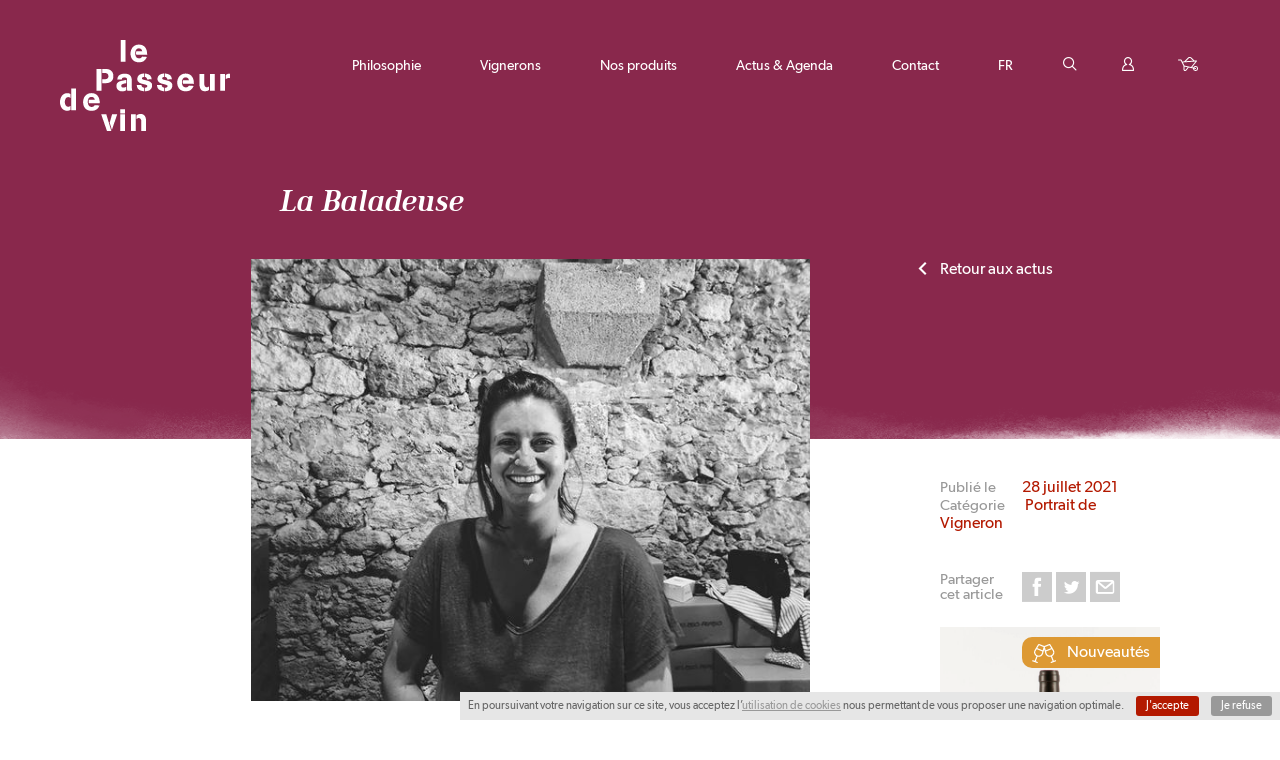

--- FILE ---
content_type: text/html; charset=UTF-8
request_url: https://www.lepasseurdevin.ch/la-baladeuse/
body_size: 35843
content:
<!doctype html>
<html lang="fr-fr">
<head>
	<meta charset="UTF-8">
	<meta name="viewport" content="width=device-width, initial-scale=1">
	<link rel="profile" href="https://gmpg.org/xfn/11">

	<!-- Favicons -->
	<link rel="icon" type="image/png" href="https://www.lepasseurdevin.ch/wp-content/themes/passeur/assets/favicons/favicon-16x16.png" sizes="16x16">
	<link rel="icon" type="image/png" href="https://www.lepasseurdevin.ch/wp-content/themes/passeur/assets/favicons/favicon-32x32.png" sizes="32x32">
	
	<!-- iOs -->
	<link rel="apple-touch-icon" sizes="76x76" href="https://www.lepasseurdevin.ch/wp-content/themes/passeur/assets/favicons/apple-touch-icon.png">

	<!-- Android -->
	<meta name="theme-color" content="#ffffff">
	
	<!-- Windows -->
	<meta name="msapplication-TileColor" content="#b91d47">
	<meta name="msapplication-TileImage" content="https://www.lepasseurdevin.ch/wp-content/themes/passeur/assets/favicons/mstile-150x150.png">

	<meta name='robots' content='index, follow, max-image-preview:large, max-snippet:-1, max-video-preview:-1' />

<!-- Google Tag Manager by PYS -->
    <script data-cfasync="false" data-pagespeed-no-defer>
	    window.dataLayerPYS = window.dataLayerPYS || [];
	</script>
<!-- End Google Tag Manager by PYS -->
	<!-- This site is optimized with the Yoast SEO plugin v26.8 - https://yoast.com/product/yoast-seo-wordpress/ -->
	<title>La Baladeuse - Le Passeur de Vin</title>
<link data-rocket-prefetch href="https://www.googletagmanager.com" rel="dns-prefetch">
<link data-rocket-prefetch href="https://chimpstatic.com" rel="dns-prefetch"><link rel="preload" data-rocket-preload as="image" href="https://www.lepasseurdevin.ch/wp-content/themes/passeur/assets/images/layers/PAV-secondaire-1er-layer.png" fetchpriority="high">
	<link rel="canonical" href="https://www.lepasseurdevin.ch/la-baladeuse/" />
	<meta property="og:locale" content="fr_FR" />
	<meta property="og:type" content="article" />
	<meta property="og:title" content="La Baladeuse - Le Passeur de Vin" />
	<meta property="og:description" content="Fanny Daher Derrière le Provençale domaine de la Baladeuse, se cache la pétillante Fanny Daher. Cette jeune femme pleine de talents, cueille de ci de là des raisins sains et sans intrants au gré de ses rencontres. Elle les vinifie par la suite à Miramas, au domaine de Sulauze ou elle travaille aux cotés de [&hellip;]" />
	<meta property="og:url" content="https://www.lepasseurdevin.ch/la-baladeuse/" />
	<meta property="og:site_name" content="Le Passeur de Vin" />
	<meta property="article:publisher" content="https://www.facebook.com/Le-Passeur-de-vin-117078891683922/" />
	<meta property="article:published_time" content="2021-07-28T14:39:13+00:00" />
	<meta property="og:image" content="https://www.lepasseurdevin.ch/wp-content/uploads/2021/07/fanny_daher_la_baladeuse_vigneron_passeur_de-vin.jpg" />
	<meta property="og:image:width" content="680" />
	<meta property="og:image:height" content="320" />
	<meta property="og:image:type" content="image/jpeg" />
	<meta name="author" content="Pablo Nedelec" />
	<meta name="twitter:card" content="summary_large_image" />
	<meta name="twitter:label1" content="Écrit par" />
	<meta name="twitter:data1" content="Pablo Nedelec" />
	<meta name="twitter:label2" content="Durée de lecture estimée" />
	<meta name="twitter:data2" content="1 minute" />
	<script type="application/ld+json" class="yoast-schema-graph">{"@context":"https://schema.org","@graph":[{"@type":"Article","@id":"https://www.lepasseurdevin.ch/la-baladeuse/#article","isPartOf":{"@id":"https://www.lepasseurdevin.ch/la-baladeuse/"},"author":{"name":"Pablo Nedelec","@id":"https://www.lepasseurdevin.ch/#/schema/person/62b69b8759364ade79d14392782c448d"},"headline":"La Baladeuse","datePublished":"2021-07-28T14:39:13+00:00","mainEntityOfPage":{"@id":"https://www.lepasseurdevin.ch/la-baladeuse/"},"wordCount":221,"commentCount":0,"image":{"@id":"https://www.lepasseurdevin.ch/la-baladeuse/#primaryimage"},"thumbnailUrl":"https://www.lepasseurdevin.ch/wp-content/uploads/2021/07/fanny_daher_la_baladeuse_vigneron_passeur_de-vin.jpg","articleSection":["Portrait de Vigneron"],"inLanguage":"fr-FR","potentialAction":[{"@type":"CommentAction","name":"Comment","target":["https://www.lepasseurdevin.ch/la-baladeuse/#respond"]}]},{"@type":"WebPage","@id":"https://www.lepasseurdevin.ch/la-baladeuse/","url":"https://www.lepasseurdevin.ch/la-baladeuse/","name":"La Baladeuse - Le Passeur de Vin","isPartOf":{"@id":"https://www.lepasseurdevin.ch/#website"},"primaryImageOfPage":{"@id":"https://www.lepasseurdevin.ch/la-baladeuse/#primaryimage"},"image":{"@id":"https://www.lepasseurdevin.ch/la-baladeuse/#primaryimage"},"thumbnailUrl":"https://www.lepasseurdevin.ch/wp-content/uploads/2021/07/fanny_daher_la_baladeuse_vigneron_passeur_de-vin.jpg","datePublished":"2021-07-28T14:39:13+00:00","author":{"@id":"https://www.lepasseurdevin.ch/#/schema/person/62b69b8759364ade79d14392782c448d"},"breadcrumb":{"@id":"https://www.lepasseurdevin.ch/la-baladeuse/#breadcrumb"},"inLanguage":"fr-FR","potentialAction":[{"@type":"ReadAction","target":["https://www.lepasseurdevin.ch/la-baladeuse/"]}]},{"@type":"ImageObject","inLanguage":"fr-FR","@id":"https://www.lepasseurdevin.ch/la-baladeuse/#primaryimage","url":"https://www.lepasseurdevin.ch/wp-content/uploads/2021/07/fanny_daher_la_baladeuse_vigneron_passeur_de-vin.jpg","contentUrl":"https://www.lepasseurdevin.ch/wp-content/uploads/2021/07/fanny_daher_la_baladeuse_vigneron_passeur_de-vin.jpg","width":680,"height":320,"caption":"fanny_daher_la_baladeuse_vigneron_passeur_de-vin"},{"@type":"BreadcrumbList","@id":"https://www.lepasseurdevin.ch/la-baladeuse/#breadcrumb","itemListElement":[{"@type":"ListItem","position":1,"name":"Accueil","item":"https://www.lepasseurdevin.ch/"},{"@type":"ListItem","position":2,"name":"Actus &#038; Agenda","item":"https://www.lepasseurdevin.ch/actus/"},{"@type":"ListItem","position":3,"name":"La Baladeuse"}]},{"@type":"WebSite","@id":"https://www.lepasseurdevin.ch/#website","url":"https://www.lepasseurdevin.ch/","name":"Le Passeur de Vin","description":"","potentialAction":[{"@type":"SearchAction","target":{"@type":"EntryPoint","urlTemplate":"https://www.lepasseurdevin.ch/?s={search_term_string}"},"query-input":{"@type":"PropertyValueSpecification","valueRequired":true,"valueName":"search_term_string"}}],"inLanguage":"fr-FR"},{"@type":"Person","@id":"https://www.lepasseurdevin.ch/#/schema/person/62b69b8759364ade79d14392782c448d","name":"Pablo Nedelec","image":{"@type":"ImageObject","inLanguage":"fr-FR","@id":"https://www.lepasseurdevin.ch/#/schema/person/image/","url":"https://secure.gravatar.com/avatar/d8373cf63f26736b28ec3203ae0cbf5b6d2516a00344467ec065a28aad39ce97?s=96&d=mm&r=g","contentUrl":"https://secure.gravatar.com/avatar/d8373cf63f26736b28ec3203ae0cbf5b6d2516a00344467ec065a28aad39ce97?s=96&d=mm&r=g","caption":"Pablo Nedelec"},"url":"https://www.lepasseurdevin.ch/author/pablo/"}]}</script>
	<!-- / Yoast SEO plugin. -->


<script type='application/javascript'  id='pys-version-script'>console.log('PixelYourSite Free version 11.1.5.2');</script>
<link rel='dns-prefetch' href='//cdnjs.cloudflare.com' />
<link rel='dns-prefetch' href='//www.googletagmanager.com' />
<link rel="alternate" type="application/rss+xml" title="Le Passeur de Vin &raquo; Flux" href="https://www.lepasseurdevin.ch/feed/" />
<link rel="alternate" type="application/rss+xml" title="Le Passeur de Vin &raquo; Flux des commentaires" href="https://www.lepasseurdevin.ch/comments/feed/" />
<link rel="alternate" type="application/rss+xml" title="Le Passeur de Vin &raquo; La Baladeuse Flux des commentaires" href="https://www.lepasseurdevin.ch/la-baladeuse/feed/" />
<link rel="alternate" title="oEmbed (JSON)" type="application/json+oembed" href="https://www.lepasseurdevin.ch/wp-json/oembed/1.0/embed?url=https%3A%2F%2Fwww.lepasseurdevin.ch%2Fla-baladeuse%2F" />
<link rel="alternate" title="oEmbed (XML)" type="text/xml+oembed" href="https://www.lepasseurdevin.ch/wp-json/oembed/1.0/embed?url=https%3A%2F%2Fwww.lepasseurdevin.ch%2Fla-baladeuse%2F&#038;format=xml" />
<style id='wp-img-auto-sizes-contain-inline-css' type='text/css'>
img:is([sizes=auto i],[sizes^="auto," i]){contain-intrinsic-size:3000px 1500px}
/*# sourceURL=wp-img-auto-sizes-contain-inline-css */
</style>
<link data-minify="1" rel='stylesheet' id='formidable-css' href='https://www.lepasseurdevin.ch/wp-content/cache/background-css/1/www.lepasseurdevin.ch/wp-content/cache/min/1/wp-content/plugins/formidable/css/formidableforms.css?ver=1769001788&wpr_t=1769005539' type='text/css' media='all' />
<link rel='stylesheet' id='wp-block-library-css' href='https://www.lepasseurdevin.ch/wp-includes/css/dist/block-library/style.min.css?ver=5798776cb46dbad05df6080d9fbecb1c' type='text/css' media='all' />
<link data-minify="1" rel='stylesheet' id='wc-blocks-style-css' href='https://www.lepasseurdevin.ch/wp-content/cache/min/1/wp-content/plugins/woocommerce/assets/client/blocks/wc-blocks.css?ver=1769001788' type='text/css' media='all' />
<style id='global-styles-inline-css' type='text/css'>
:root{--wp--preset--aspect-ratio--square: 1;--wp--preset--aspect-ratio--4-3: 4/3;--wp--preset--aspect-ratio--3-4: 3/4;--wp--preset--aspect-ratio--3-2: 3/2;--wp--preset--aspect-ratio--2-3: 2/3;--wp--preset--aspect-ratio--16-9: 16/9;--wp--preset--aspect-ratio--9-16: 9/16;--wp--preset--color--black: #000000;--wp--preset--color--cyan-bluish-gray: #abb8c3;--wp--preset--color--white: #ffffff;--wp--preset--color--pale-pink: #f78da7;--wp--preset--color--vivid-red: #cf2e2e;--wp--preset--color--luminous-vivid-orange: #ff6900;--wp--preset--color--luminous-vivid-amber: #fcb900;--wp--preset--color--light-green-cyan: #7bdcb5;--wp--preset--color--vivid-green-cyan: #00d084;--wp--preset--color--pale-cyan-blue: #8ed1fc;--wp--preset--color--vivid-cyan-blue: #0693e3;--wp--preset--color--vivid-purple: #9b51e0;--wp--preset--gradient--vivid-cyan-blue-to-vivid-purple: linear-gradient(135deg,rgb(6,147,227) 0%,rgb(155,81,224) 100%);--wp--preset--gradient--light-green-cyan-to-vivid-green-cyan: linear-gradient(135deg,rgb(122,220,180) 0%,rgb(0,208,130) 100%);--wp--preset--gradient--luminous-vivid-amber-to-luminous-vivid-orange: linear-gradient(135deg,rgb(252,185,0) 0%,rgb(255,105,0) 100%);--wp--preset--gradient--luminous-vivid-orange-to-vivid-red: linear-gradient(135deg,rgb(255,105,0) 0%,rgb(207,46,46) 100%);--wp--preset--gradient--very-light-gray-to-cyan-bluish-gray: linear-gradient(135deg,rgb(238,238,238) 0%,rgb(169,184,195) 100%);--wp--preset--gradient--cool-to-warm-spectrum: linear-gradient(135deg,rgb(74,234,220) 0%,rgb(151,120,209) 20%,rgb(207,42,186) 40%,rgb(238,44,130) 60%,rgb(251,105,98) 80%,rgb(254,248,76) 100%);--wp--preset--gradient--blush-light-purple: linear-gradient(135deg,rgb(255,206,236) 0%,rgb(152,150,240) 100%);--wp--preset--gradient--blush-bordeaux: linear-gradient(135deg,rgb(254,205,165) 0%,rgb(254,45,45) 50%,rgb(107,0,62) 100%);--wp--preset--gradient--luminous-dusk: linear-gradient(135deg,rgb(255,203,112) 0%,rgb(199,81,192) 50%,rgb(65,88,208) 100%);--wp--preset--gradient--pale-ocean: linear-gradient(135deg,rgb(255,245,203) 0%,rgb(182,227,212) 50%,rgb(51,167,181) 100%);--wp--preset--gradient--electric-grass: linear-gradient(135deg,rgb(202,248,128) 0%,rgb(113,206,126) 100%);--wp--preset--gradient--midnight: linear-gradient(135deg,rgb(2,3,129) 0%,rgb(40,116,252) 100%);--wp--preset--font-size--small: 13px;--wp--preset--font-size--medium: 20px;--wp--preset--font-size--large: 36px;--wp--preset--font-size--x-large: 42px;--wp--preset--spacing--20: 0.44rem;--wp--preset--spacing--30: 0.67rem;--wp--preset--spacing--40: 1rem;--wp--preset--spacing--50: 1.5rem;--wp--preset--spacing--60: 2.25rem;--wp--preset--spacing--70: 3.38rem;--wp--preset--spacing--80: 5.06rem;--wp--preset--shadow--natural: 6px 6px 9px rgba(0, 0, 0, 0.2);--wp--preset--shadow--deep: 12px 12px 50px rgba(0, 0, 0, 0.4);--wp--preset--shadow--sharp: 6px 6px 0px rgba(0, 0, 0, 0.2);--wp--preset--shadow--outlined: 6px 6px 0px -3px rgb(255, 255, 255), 6px 6px rgb(0, 0, 0);--wp--preset--shadow--crisp: 6px 6px 0px rgb(0, 0, 0);}:where(.is-layout-flex){gap: 0.5em;}:where(.is-layout-grid){gap: 0.5em;}body .is-layout-flex{display: flex;}.is-layout-flex{flex-wrap: wrap;align-items: center;}.is-layout-flex > :is(*, div){margin: 0;}body .is-layout-grid{display: grid;}.is-layout-grid > :is(*, div){margin: 0;}:where(.wp-block-columns.is-layout-flex){gap: 2em;}:where(.wp-block-columns.is-layout-grid){gap: 2em;}:where(.wp-block-post-template.is-layout-flex){gap: 1.25em;}:where(.wp-block-post-template.is-layout-grid){gap: 1.25em;}.has-black-color{color: var(--wp--preset--color--black) !important;}.has-cyan-bluish-gray-color{color: var(--wp--preset--color--cyan-bluish-gray) !important;}.has-white-color{color: var(--wp--preset--color--white) !important;}.has-pale-pink-color{color: var(--wp--preset--color--pale-pink) !important;}.has-vivid-red-color{color: var(--wp--preset--color--vivid-red) !important;}.has-luminous-vivid-orange-color{color: var(--wp--preset--color--luminous-vivid-orange) !important;}.has-luminous-vivid-amber-color{color: var(--wp--preset--color--luminous-vivid-amber) !important;}.has-light-green-cyan-color{color: var(--wp--preset--color--light-green-cyan) !important;}.has-vivid-green-cyan-color{color: var(--wp--preset--color--vivid-green-cyan) !important;}.has-pale-cyan-blue-color{color: var(--wp--preset--color--pale-cyan-blue) !important;}.has-vivid-cyan-blue-color{color: var(--wp--preset--color--vivid-cyan-blue) !important;}.has-vivid-purple-color{color: var(--wp--preset--color--vivid-purple) !important;}.has-black-background-color{background-color: var(--wp--preset--color--black) !important;}.has-cyan-bluish-gray-background-color{background-color: var(--wp--preset--color--cyan-bluish-gray) !important;}.has-white-background-color{background-color: var(--wp--preset--color--white) !important;}.has-pale-pink-background-color{background-color: var(--wp--preset--color--pale-pink) !important;}.has-vivid-red-background-color{background-color: var(--wp--preset--color--vivid-red) !important;}.has-luminous-vivid-orange-background-color{background-color: var(--wp--preset--color--luminous-vivid-orange) !important;}.has-luminous-vivid-amber-background-color{background-color: var(--wp--preset--color--luminous-vivid-amber) !important;}.has-light-green-cyan-background-color{background-color: var(--wp--preset--color--light-green-cyan) !important;}.has-vivid-green-cyan-background-color{background-color: var(--wp--preset--color--vivid-green-cyan) !important;}.has-pale-cyan-blue-background-color{background-color: var(--wp--preset--color--pale-cyan-blue) !important;}.has-vivid-cyan-blue-background-color{background-color: var(--wp--preset--color--vivid-cyan-blue) !important;}.has-vivid-purple-background-color{background-color: var(--wp--preset--color--vivid-purple) !important;}.has-black-border-color{border-color: var(--wp--preset--color--black) !important;}.has-cyan-bluish-gray-border-color{border-color: var(--wp--preset--color--cyan-bluish-gray) !important;}.has-white-border-color{border-color: var(--wp--preset--color--white) !important;}.has-pale-pink-border-color{border-color: var(--wp--preset--color--pale-pink) !important;}.has-vivid-red-border-color{border-color: var(--wp--preset--color--vivid-red) !important;}.has-luminous-vivid-orange-border-color{border-color: var(--wp--preset--color--luminous-vivid-orange) !important;}.has-luminous-vivid-amber-border-color{border-color: var(--wp--preset--color--luminous-vivid-amber) !important;}.has-light-green-cyan-border-color{border-color: var(--wp--preset--color--light-green-cyan) !important;}.has-vivid-green-cyan-border-color{border-color: var(--wp--preset--color--vivid-green-cyan) !important;}.has-pale-cyan-blue-border-color{border-color: var(--wp--preset--color--pale-cyan-blue) !important;}.has-vivid-cyan-blue-border-color{border-color: var(--wp--preset--color--vivid-cyan-blue) !important;}.has-vivid-purple-border-color{border-color: var(--wp--preset--color--vivid-purple) !important;}.has-vivid-cyan-blue-to-vivid-purple-gradient-background{background: var(--wp--preset--gradient--vivid-cyan-blue-to-vivid-purple) !important;}.has-light-green-cyan-to-vivid-green-cyan-gradient-background{background: var(--wp--preset--gradient--light-green-cyan-to-vivid-green-cyan) !important;}.has-luminous-vivid-amber-to-luminous-vivid-orange-gradient-background{background: var(--wp--preset--gradient--luminous-vivid-amber-to-luminous-vivid-orange) !important;}.has-luminous-vivid-orange-to-vivid-red-gradient-background{background: var(--wp--preset--gradient--luminous-vivid-orange-to-vivid-red) !important;}.has-very-light-gray-to-cyan-bluish-gray-gradient-background{background: var(--wp--preset--gradient--very-light-gray-to-cyan-bluish-gray) !important;}.has-cool-to-warm-spectrum-gradient-background{background: var(--wp--preset--gradient--cool-to-warm-spectrum) !important;}.has-blush-light-purple-gradient-background{background: var(--wp--preset--gradient--blush-light-purple) !important;}.has-blush-bordeaux-gradient-background{background: var(--wp--preset--gradient--blush-bordeaux) !important;}.has-luminous-dusk-gradient-background{background: var(--wp--preset--gradient--luminous-dusk) !important;}.has-pale-ocean-gradient-background{background: var(--wp--preset--gradient--pale-ocean) !important;}.has-electric-grass-gradient-background{background: var(--wp--preset--gradient--electric-grass) !important;}.has-midnight-gradient-background{background: var(--wp--preset--gradient--midnight) !important;}.has-small-font-size{font-size: var(--wp--preset--font-size--small) !important;}.has-medium-font-size{font-size: var(--wp--preset--font-size--medium) !important;}.has-large-font-size{font-size: var(--wp--preset--font-size--large) !important;}.has-x-large-font-size{font-size: var(--wp--preset--font-size--x-large) !important;}
/*# sourceURL=global-styles-inline-css */
</style>

<style id='classic-theme-styles-inline-css' type='text/css'>
/*! This file is auto-generated */
.wp-block-button__link{color:#fff;background-color:#32373c;border-radius:9999px;box-shadow:none;text-decoration:none;padding:calc(.667em + 2px) calc(1.333em + 2px);font-size:1.125em}.wp-block-file__button{background:#32373c;color:#fff;text-decoration:none}
/*# sourceURL=/wp-includes/css/classic-themes.min.css */
</style>
<link rel='stylesheet' id='wp-components-css' href='https://www.lepasseurdevin.ch/wp-includes/css/dist/components/style.min.css?ver=5798776cb46dbad05df6080d9fbecb1c' type='text/css' media='all' />
<link rel='stylesheet' id='wp-preferences-css' href='https://www.lepasseurdevin.ch/wp-includes/css/dist/preferences/style.min.css?ver=5798776cb46dbad05df6080d9fbecb1c' type='text/css' media='all' />
<link rel='stylesheet' id='wp-block-editor-css' href='https://www.lepasseurdevin.ch/wp-includes/css/dist/block-editor/style.min.css?ver=5798776cb46dbad05df6080d9fbecb1c' type='text/css' media='all' />
<link data-minify="1" rel='stylesheet' id='popup-maker-block-library-style-css' href='https://www.lepasseurdevin.ch/wp-content/cache/min/1/wp-content/plugins/popup-maker/dist/packages/block-library-style.css?ver=1769001788' type='text/css' media='all' />
<link data-minify="1" rel='stylesheet' id='cb-rgpd-css' href='https://www.lepasseurdevin.ch/wp-content/cache/min/1/wp-content/plugins/cb-rgpd/assets/css/cb-rgpd.css?ver=1769001788' type='text/css' media='all' />
<link data-minify="1" rel='stylesheet' id='woocommerce-layout-css' href='https://www.lepasseurdevin.ch/wp-content/cache/min/1/wp-content/plugins/woocommerce/assets/css/woocommerce-layout.css?ver=1769001788' type='text/css' media='all' />
<link data-minify="1" rel='stylesheet' id='woocommerce-smallscreen-css' href='https://www.lepasseurdevin.ch/wp-content/cache/min/1/wp-content/plugins/woocommerce/assets/css/woocommerce-smallscreen.css?ver=1769001788' type='text/css' media='only screen and (max-width: 768px)' />
<link data-minify="1" rel='stylesheet' id='woocommerce-general-css' href='https://www.lepasseurdevin.ch/wp-content/cache/background-css/1/www.lepasseurdevin.ch/wp-content/cache/min/1/wp-content/plugins/woocommerce/assets/css/woocommerce.css?ver=1769001788&wpr_t=1769005539' type='text/css' media='all' />
<style id='woocommerce-inline-inline-css' type='text/css'>
.woocommerce form .form-row .required { visibility: visible; }
/*# sourceURL=woocommerce-inline-inline-css */
</style>
<link data-minify="1" rel='stylesheet' id='select2-style-css' href='https://www.lepasseurdevin.ch/wp-content/cache/min/1/ajax/libs/select2/4.0.6-rc.0/css/select2.min.css?ver=1769001788' type='text/css' media='all' />
<link data-minify="1" rel='stylesheet' id='passeur-style-css' href='https://www.lepasseurdevin.ch/wp-content/cache/background-css/1/www.lepasseurdevin.ch/wp-content/cache/min/1/wp-content/themes/passeur/style.css?ver=1769001789&wpr_t=1769005539' type='text/css' media='all' />
<link data-minify="1" rel='stylesheet' id='woo_discount_pro_style-css' href='https://www.lepasseurdevin.ch/wp-content/cache/min/1/wp-content/plugins/woo-discount-rules-pro/Assets/Css/awdr_style.css?ver=1769001789' type='text/css' media='all' />
<script type="text/javascript" id="wpml-cookie-js-extra">
/* <![CDATA[ */
var wpml_cookies = {"wp-wpml_current_language":{"value":"fr","expires":1,"path":"/"}};
var wpml_cookies = {"wp-wpml_current_language":{"value":"fr","expires":1,"path":"/"}};
//# sourceURL=wpml-cookie-js-extra
/* ]]> */
</script>
<script data-minify="1" type="text/javascript" src="https://www.lepasseurdevin.ch/wp-content/cache/min/1/wp-content/plugins/sitepress-multilingual-cms/res/js/cookies/language-cookie.js?ver=1769001789" id="wpml-cookie-js" defer="defer" data-wp-strategy="defer"></script>
<script type="text/javascript" src="https://www.lepasseurdevin.ch/wp-includes/js/jquery/jquery.min.js?ver=3.7.1" id="jquery-core-js"></script>
<script type="text/javascript" src="https://www.lepasseurdevin.ch/wp-content/plugins/woocommerce/assets/js/jquery-blockui/jquery.blockUI.min.js?ver=2.7.0-wc.10.4.3" id="wc-jquery-blockui-js" defer="defer" data-wp-strategy="defer"></script>
<script type="text/javascript" id="wc-add-to-cart-js-extra">
/* <![CDATA[ */
var wc_add_to_cart_params = {"ajax_url":"/wp-admin/admin-ajax.php","wc_ajax_url":"/?wc-ajax=%%endpoint%%","i18n_view_cart":"Voir le panier","cart_url":"https://www.lepasseurdevin.ch/panier-2/","is_cart":"","cart_redirect_after_add":"no"};
//# sourceURL=wc-add-to-cart-js-extra
/* ]]> */
</script>
<script type="text/javascript" src="https://www.lepasseurdevin.ch/wp-content/plugins/woocommerce/assets/js/frontend/add-to-cart.min.js?ver=10.4.3" id="wc-add-to-cart-js" defer="defer" data-wp-strategy="defer"></script>
<script type="text/javascript" src="https://www.lepasseurdevin.ch/wp-content/plugins/woocommerce/assets/js/js-cookie/js.cookie.min.js?ver=2.1.4-wc.10.4.3" id="wc-js-cookie-js" defer="defer" data-wp-strategy="defer"></script>
<script type="text/javascript" id="woocommerce-js-extra">
/* <![CDATA[ */
var woocommerce_params = {"ajax_url":"/wp-admin/admin-ajax.php","wc_ajax_url":"/?wc-ajax=%%endpoint%%","i18n_password_show":"Afficher le mot de passe","i18n_password_hide":"Masquer le mot de passe"};
//# sourceURL=woocommerce-js-extra
/* ]]> */
</script>
<script type="text/javascript" src="https://www.lepasseurdevin.ch/wp-content/plugins/woocommerce/assets/js/frontend/woocommerce.min.js?ver=10.4.3" id="woocommerce-js" defer="defer" data-wp-strategy="defer"></script>
<script type="text/javascript" src="https://www.lepasseurdevin.ch/wp-content/plugins/woocommerce/assets/js/selectWoo/selectWoo.full.min.js?ver=1.0.9-wc.10.4.3" id="selectWoo-js" defer="defer" data-wp-strategy="defer"></script>
<script data-minify="1" type="text/javascript" src="https://www.lepasseurdevin.ch/wp-content/cache/min/1/ajax/libs/ScrollMagic/2.0.6/ScrollMagic.js?ver=1769001790" id="scrollmagic-js"></script>
<script data-minify="1" type="text/javascript" src="https://www.lepasseurdevin.ch/wp-content/cache/min/1/ajax/libs/ScrollMagic/2.0.6/plugins/animation.gsap.min.js?ver=1769001790" id="scrollmagic-animation-js"></script>
<script data-minify="1" type="text/javascript" src="https://www.lepasseurdevin.ch/wp-content/cache/min/1/ajax/libs/ScrollMagic/2.0.6/plugins/debug.addIndicators.min.js?ver=1769001790" id="scrollmagic-debug-js"></script>
<script type="text/javascript" id="enhanced-ecommerce-google-analytics-js-extra">
/* <![CDATA[ */
var ConvAioGlobal = {"nonce":"91c26feb55"};
//# sourceURL=enhanced-ecommerce-google-analytics-js-extra
/* ]]> */
</script>
<script data-minify="1" data-cfasync="false" data-no-optimize="1" data-pagespeed-no-defer type="text/javascript" src="https://www.lepasseurdevin.ch/wp-content/cache/min/1/wp-content/plugins/enhanced-e-commerce-for-woocommerce-store/public/js/con-gtm-google-analytics.js?ver=1769001790" id="enhanced-ecommerce-google-analytics-js"></script>
<script data-cfasync="false" data-no-optimize="1" data-pagespeed-no-defer type="text/javascript" id="enhanced-ecommerce-google-analytics-js-after">
/* <![CDATA[ */
tvc_smd={"tvc_wcv":"10.4.3","tvc_wpv":"6.9","tvc_eev":"7.2.15","tvc_sub_data":{"sub_id":"83423","cu_id":"69071","pl_id":"1","ga_tra_option":"","ga_property_id":"","ga_measurement_id":"","ga_ads_id":"","ga_gmc_id":"","ga_gmc_id_p":"","op_gtag_js":"0","op_en_e_t":"0","op_rm_t_t":"0","op_dy_rm_t_t":"0","op_li_ga_wi_ads":"0","gmc_is_product_sync":"0","gmc_is_site_verified":"0","gmc_is_domain_claim":"0","gmc_product_count":"0","fb_pixel_id":""}};
//# sourceURL=enhanced-ecommerce-google-analytics-js-after
/* ]]> */
</script>
<script type="text/javascript" src="https://www.lepasseurdevin.ch/wp-content/plugins/pixelyoursite/dist/scripts/jquery.bind-first-0.2.3.min.js?ver=0.2.3" id="jquery-bind-first-js"></script>
<script type="text/javascript" src="https://www.lepasseurdevin.ch/wp-content/plugins/pixelyoursite/dist/scripts/js.cookie-2.1.3.min.js?ver=2.1.3" id="js-cookie-pys-js"></script>
<script type="text/javascript" src="https://www.lepasseurdevin.ch/wp-content/plugins/pixelyoursite/dist/scripts/tld.min.js?ver=2.3.1" id="js-tld-js"></script>
<script type="text/javascript" id="pys-js-extra">
/* <![CDATA[ */
var pysOptions = {"staticEvents":[],"dynamicEvents":[],"triggerEvents":[],"triggerEventTypes":[],"ga":{"trackingIds":["G-6QBG9EGWL7"],"commentEventEnabled":true,"downloadEnabled":true,"formEventEnabled":true,"crossDomainEnabled":false,"crossDomainAcceptIncoming":false,"crossDomainDomains":[],"isDebugEnabled":[],"serverContainerUrls":{"G-6QBG9EGWL7":{"enable_server_container":"","server_container_url":"","transport_url":""}},"additionalConfig":{"G-6QBG9EGWL7":{"first_party_collection":true}},"disableAdvertisingFeatures":false,"disableAdvertisingPersonalization":false,"wooVariableAsSimple":true,"custom_page_view_event":false},"debug":"","siteUrl":"https://www.lepasseurdevin.ch","ajaxUrl":"https://www.lepasseurdevin.ch/wp-admin/admin-ajax.php","ajax_event":"f207fa556c","enable_remove_download_url_param":"1","cookie_duration":"7","last_visit_duration":"60","enable_success_send_form":"","ajaxForServerEvent":"1","ajaxForServerStaticEvent":"1","useSendBeacon":"1","send_external_id":"1","external_id_expire":"180","track_cookie_for_subdomains":"1","google_consent_mode":"1","gdpr":{"ajax_enabled":false,"all_disabled_by_api":false,"facebook_disabled_by_api":false,"analytics_disabled_by_api":false,"google_ads_disabled_by_api":false,"pinterest_disabled_by_api":false,"bing_disabled_by_api":false,"reddit_disabled_by_api":false,"externalID_disabled_by_api":false,"facebook_prior_consent_enabled":true,"analytics_prior_consent_enabled":true,"google_ads_prior_consent_enabled":null,"pinterest_prior_consent_enabled":true,"bing_prior_consent_enabled":true,"cookiebot_integration_enabled":false,"cookiebot_facebook_consent_category":"marketing","cookiebot_analytics_consent_category":"statistics","cookiebot_tiktok_consent_category":"marketing","cookiebot_google_ads_consent_category":"marketing","cookiebot_pinterest_consent_category":"marketing","cookiebot_bing_consent_category":"marketing","consent_magic_integration_enabled":false,"real_cookie_banner_integration_enabled":false,"cookie_notice_integration_enabled":false,"cookie_law_info_integration_enabled":false,"analytics_storage":{"enabled":true,"value":"granted","filter":false},"ad_storage":{"enabled":true,"value":"granted","filter":false},"ad_user_data":{"enabled":true,"value":"granted","filter":false},"ad_personalization":{"enabled":true,"value":"granted","filter":false}},"cookie":{"disabled_all_cookie":false,"disabled_start_session_cookie":false,"disabled_advanced_form_data_cookie":false,"disabled_landing_page_cookie":false,"disabled_first_visit_cookie":false,"disabled_trafficsource_cookie":false,"disabled_utmTerms_cookie":false,"disabled_utmId_cookie":false},"tracking_analytics":{"TrafficSource":"direct","TrafficLanding":"undefined","TrafficUtms":[],"TrafficUtmsId":[]},"GATags":{"ga_datalayer_type":"default","ga_datalayer_name":"dataLayerPYS"},"woo":{"enabled":true,"enabled_save_data_to_orders":true,"addToCartOnButtonEnabled":true,"addToCartOnButtonValueEnabled":true,"addToCartOnButtonValueOption":"price","singleProductId":null,"removeFromCartSelector":"form.woocommerce-cart-form .remove","addToCartCatchMethod":"add_cart_hook","is_order_received_page":false,"containOrderId":false},"edd":{"enabled":false},"cache_bypass":"1769001938"};
//# sourceURL=pys-js-extra
/* ]]> */
</script>
<script data-minify="1" type="text/javascript" src="https://www.lepasseurdevin.ch/wp-content/cache/min/1/wp-content/plugins/pixelyoursite/dist/scripts/public.js?ver=1769001790" id="pys-js"></script>

<!-- Extrait de code de la balise Google (gtag.js) ajouté par Site Kit -->
<!-- Extrait Google Analytics ajouté par Site Kit -->
<script type="text/javascript" src="https://www.googletagmanager.com/gtag/js?id=GT-P356LVL&l=dataLayerPYS" id="google_gtagjs-js" async></script>
<script type="text/javascript" id="google_gtagjs-js-after">
/* <![CDATA[ */
window.dataLayerPYS = window.dataLayerPYS || [];function gtag(){dataLayerPYS.push(arguments);}
gtag("set","linker",{"domains":["www.lepasseurdevin.ch"]});
gtag("js", new Date());
gtag("set", "developer_id.dZTNiMT", true);
gtag("config", "GT-P356LVL");
//# sourceURL=google_gtagjs-js-after
/* ]]> */
</script>
<link rel="https://api.w.org/" href="https://www.lepasseurdevin.ch/wp-json/" /><link rel="alternate" title="JSON" type="application/json" href="https://www.lepasseurdevin.ch/wp-json/wp/v2/posts/46397" /><link rel="EditURI" type="application/rsd+xml" title="RSD" href="https://www.lepasseurdevin.ch/xmlrpc.php?rsd" />

<link rel='shortlink' href='https://www.lepasseurdevin.ch/?p=46397' />
<meta name="generator" content="WPML ver:4.8.6 stt:1,4,3,27;" />
<meta name="generator" content="Site Kit by Google 1.170.0" /><script>document.documentElement.className += " js";</script>
	<noscript><style>.woocommerce-product-gallery{ opacity: 1 !important; }</style></noscript>
	        <script data-cfasync="false" data-no-optimize="1" data-pagespeed-no-defer>
            var tvc_lc = 'CHF';
        </script>
        <script data-cfasync="false" data-no-optimize="1" data-pagespeed-no-defer>
            var tvc_lc = 'CHF';
        </script>
<script data-cfasync="false" data-pagespeed-no-defer type="text/javascript">
      window.dataLayerPYS = window.dataLayerPYS || [];
      dataLayer.push({"event":"begin_datalayer","conv_track_email":"1","conv_track_phone":"1","conv_track_address":"1","conv_track_page_scroll":"1","conv_track_file_download":"1","conv_track_author":"1","conv_track_signup":"1","conv_track_signin":"1"});
    </script>    <!-- Google Tag Manager by Conversios-->
    <script>
      (function(w, d, s, l, i) {
        w[l] = w[l] || [];
        w[l].push({
          'gtm.start': new Date().getTime(),
          event: 'gtm.js'
        });
        var f = d.getElementsByTagName(s)[0],
          j = d.createElement(s),
          dl = l != 'dataLayer' ? '&l=' + l : '';
        j.async = true;
        j.src =
          'https://www.googletagmanager.com/gtm.js?id=' + i + dl;
        f.parentNode.insertBefore(j, f);
      })(window, document, 'script', 'dataLayer', 'GTM-K7X94DG');
    </script>
    <!-- End Google Tag Manager -->
      <script>
      (window.gaDevIds = window.gaDevIds || []).push('5CDcaG');
    </script>
        <script data-cfasync="false" data-no-optimize="1" data-pagespeed-no-defer>
        window.dataLayerPYS = window.dataLayerPYS || [];
        window.dataLayer.push({
          event: 'article_load',
          article_id: '46397',
          article_category: 'Portrait de Vigneron',
          author_id: '20',
          author_name: 'Pablo Nedelec',
          article_title: 'La Baladeuse',
          article_tags: "",
          publication_date: '2021-07-28',
          article_length: "219",
        });
      </script>
            <script data-cfasync="false" data-no-optimize="1" data-pagespeed-no-defer>
            var tvc_lc = 'CHF';
        </script>
        <script data-cfasync="false" data-no-optimize="1" data-pagespeed-no-defer>
            var tvc_lc = 'CHF';
        </script>

<!-- Extrait Google Tag Manager ajouté par Site Kit -->
<script type="text/javascript">
/* <![CDATA[ */

			( function( w, d, s, l, i ) {
				w[l] = w[l] || [];
				w[l].push( {'gtm.start': new Date().getTime(), event: 'gtm.js'} );
				var f = d.getElementsByTagName( s )[0],
					j = d.createElement( s ), dl = l != 'dataLayer' ? '&l=' + l : '';
				j.async = true;
				j.src = 'https://www.googletagmanager.com/gtm.js?id=' + i + dl;
				f.parentNode.insertBefore( j, f );
			} )( window, document, 'script', 'dataLayer', 'GTM-W22Q9MQ6' );
			
/* ]]> */
</script>

<!-- End Google Tag Manager snippet added by Site Kit -->
<noscript><style id="rocket-lazyload-nojs-css">.rll-youtube-player, [data-lazy-src]{display:none !important;}</style></noscript>
	<script>var $ = jQuery.noConflict();</script>
<link data-minify="1" rel='stylesheet' id='wc-stripe-blocks-checkout-style-css' href='https://www.lepasseurdevin.ch/wp-content/cache/min/1/wp-content/plugins/woocommerce-gateway-stripe/build/upe-blocks.css?ver=1769001789' type='text/css' media='all' />
<style id="wpr-lazyload-bg-container"></style><style id="wpr-lazyload-bg-exclusion"></style>
<noscript>
<style id="wpr-lazyload-bg-nostyle">.frm-loading-img{--wpr-bg-42c8dcda-f10c-41d2-b444-1f417605dffc: url('https://www.lepasseurdevin.ch/wp-content/plugins/formidable/images/ajax_loader.gif');}select.frm_loading_lookup{--wpr-bg-06ac50ec-5b0d-44be-9222-86c93f5320a4: url('https://www.lepasseurdevin.ch/wp-content/plugins/formidable/images/ajax_loader.gif');}.with_frm_style .iti__flag{--wpr-bg-f72121d0-1f62-4569-9c82-065163569a10: url('https://www.lepasseurdevin.ch/www.lepasseurdevin.ch/wp-content/plugins/formidable-pro/images/intl-tel-input/flags.webp');}.with_frm_style .iti__flag{--wpr-bg-6d1e14a8-d55b-4900-9c90-e8cfc2e061f3: url('https://www.lepasseurdevin.ch/www.lepasseurdevin.ch/wp-content/plugins/formidable-pro/images/intl-tel-input/flags@2x.webp');}.with_frm_style .iti__globe{--wpr-bg-5f2236a7-e100-4d5c-92ee-0bcf09bfc2e4: url('https://www.lepasseurdevin.ch/www.lepasseurdevin.ch/wp-content/plugins/formidable-pro/images/intl-tel-input/globe.webp');}.with_frm_style .iti__globe{--wpr-bg-91bcd54e-cbe7-4d4c-8819-c5c316ccd1fb: url('https://www.lepasseurdevin.ch/www.lepasseurdevin.ch/wp-content/plugins/formidable-pro/images/intl-tel-input/globe@2x.webp');}.woocommerce .blockUI.blockOverlay::before{--wpr-bg-35839267-b6e2-4ef6-8671-9da65bf4665a: url('https://www.lepasseurdevin.ch/wp-content/plugins/woocommerce/assets/images/icons/loader.svg');}.woocommerce .loader::before{--wpr-bg-3e250ed8-14ad-4464-b18d-36cf0eada84b: url('https://www.lepasseurdevin.ch/wp-content/plugins/woocommerce/assets/images/icons/loader.svg');}#add_payment_method #payment div.payment_box .wc-credit-card-form-card-cvc.visa,#add_payment_method #payment div.payment_box .wc-credit-card-form-card-expiry.visa,#add_payment_method #payment div.payment_box .wc-credit-card-form-card-number.visa,.woocommerce-cart #payment div.payment_box .wc-credit-card-form-card-cvc.visa,.woocommerce-cart #payment div.payment_box .wc-credit-card-form-card-expiry.visa,.woocommerce-cart #payment div.payment_box .wc-credit-card-form-card-number.visa,.woocommerce-checkout #payment div.payment_box .wc-credit-card-form-card-cvc.visa,.woocommerce-checkout #payment div.payment_box .wc-credit-card-form-card-expiry.visa,.woocommerce-checkout #payment div.payment_box .wc-credit-card-form-card-number.visa{--wpr-bg-321e8ee5-45bc-4146-8529-fdcef1e67962: url('https://www.lepasseurdevin.ch/wp-content/plugins/woocommerce/assets/images/icons/credit-cards/visa.svg');}#add_payment_method #payment div.payment_box .wc-credit-card-form-card-cvc.mastercard,#add_payment_method #payment div.payment_box .wc-credit-card-form-card-expiry.mastercard,#add_payment_method #payment div.payment_box .wc-credit-card-form-card-number.mastercard,.woocommerce-cart #payment div.payment_box .wc-credit-card-form-card-cvc.mastercard,.woocommerce-cart #payment div.payment_box .wc-credit-card-form-card-expiry.mastercard,.woocommerce-cart #payment div.payment_box .wc-credit-card-form-card-number.mastercard,.woocommerce-checkout #payment div.payment_box .wc-credit-card-form-card-cvc.mastercard,.woocommerce-checkout #payment div.payment_box .wc-credit-card-form-card-expiry.mastercard,.woocommerce-checkout #payment div.payment_box .wc-credit-card-form-card-number.mastercard{--wpr-bg-31377d54-b1cd-40ab-bd12-d0f800259f10: url('https://www.lepasseurdevin.ch/wp-content/plugins/woocommerce/assets/images/icons/credit-cards/mastercard.svg');}#add_payment_method #payment div.payment_box .wc-credit-card-form-card-cvc.laser,#add_payment_method #payment div.payment_box .wc-credit-card-form-card-expiry.laser,#add_payment_method #payment div.payment_box .wc-credit-card-form-card-number.laser,.woocommerce-cart #payment div.payment_box .wc-credit-card-form-card-cvc.laser,.woocommerce-cart #payment div.payment_box .wc-credit-card-form-card-expiry.laser,.woocommerce-cart #payment div.payment_box .wc-credit-card-form-card-number.laser,.woocommerce-checkout #payment div.payment_box .wc-credit-card-form-card-cvc.laser,.woocommerce-checkout #payment div.payment_box .wc-credit-card-form-card-expiry.laser,.woocommerce-checkout #payment div.payment_box .wc-credit-card-form-card-number.laser{--wpr-bg-69e9bd0b-23c9-4bcd-849b-e482dcfbccee: url('https://www.lepasseurdevin.ch/wp-content/plugins/woocommerce/assets/images/icons/credit-cards/laser.svg');}#add_payment_method #payment div.payment_box .wc-credit-card-form-card-cvc.dinersclub,#add_payment_method #payment div.payment_box .wc-credit-card-form-card-expiry.dinersclub,#add_payment_method #payment div.payment_box .wc-credit-card-form-card-number.dinersclub,.woocommerce-cart #payment div.payment_box .wc-credit-card-form-card-cvc.dinersclub,.woocommerce-cart #payment div.payment_box .wc-credit-card-form-card-expiry.dinersclub,.woocommerce-cart #payment div.payment_box .wc-credit-card-form-card-number.dinersclub,.woocommerce-checkout #payment div.payment_box .wc-credit-card-form-card-cvc.dinersclub,.woocommerce-checkout #payment div.payment_box .wc-credit-card-form-card-expiry.dinersclub,.woocommerce-checkout #payment div.payment_box .wc-credit-card-form-card-number.dinersclub{--wpr-bg-371d4fd2-59ab-46a1-9d8d-7c6beb4d17c3: url('https://www.lepasseurdevin.ch/wp-content/plugins/woocommerce/assets/images/icons/credit-cards/diners.svg');}#add_payment_method #payment div.payment_box .wc-credit-card-form-card-cvc.maestro,#add_payment_method #payment div.payment_box .wc-credit-card-form-card-expiry.maestro,#add_payment_method #payment div.payment_box .wc-credit-card-form-card-number.maestro,.woocommerce-cart #payment div.payment_box .wc-credit-card-form-card-cvc.maestro,.woocommerce-cart #payment div.payment_box .wc-credit-card-form-card-expiry.maestro,.woocommerce-cart #payment div.payment_box .wc-credit-card-form-card-number.maestro,.woocommerce-checkout #payment div.payment_box .wc-credit-card-form-card-cvc.maestro,.woocommerce-checkout #payment div.payment_box .wc-credit-card-form-card-expiry.maestro,.woocommerce-checkout #payment div.payment_box .wc-credit-card-form-card-number.maestro{--wpr-bg-86d5fcbe-ce00-40d0-b541-d4e56efdc1fe: url('https://www.lepasseurdevin.ch/wp-content/plugins/woocommerce/assets/images/icons/credit-cards/maestro.svg');}#add_payment_method #payment div.payment_box .wc-credit-card-form-card-cvc.jcb,#add_payment_method #payment div.payment_box .wc-credit-card-form-card-expiry.jcb,#add_payment_method #payment div.payment_box .wc-credit-card-form-card-number.jcb,.woocommerce-cart #payment div.payment_box .wc-credit-card-form-card-cvc.jcb,.woocommerce-cart #payment div.payment_box .wc-credit-card-form-card-expiry.jcb,.woocommerce-cart #payment div.payment_box .wc-credit-card-form-card-number.jcb,.woocommerce-checkout #payment div.payment_box .wc-credit-card-form-card-cvc.jcb,.woocommerce-checkout #payment div.payment_box .wc-credit-card-form-card-expiry.jcb,.woocommerce-checkout #payment div.payment_box .wc-credit-card-form-card-number.jcb{--wpr-bg-00aba7c3-5fb1-4102-9569-1909cc368228: url('https://www.lepasseurdevin.ch/wp-content/plugins/woocommerce/assets/images/icons/credit-cards/jcb.svg');}#add_payment_method #payment div.payment_box .wc-credit-card-form-card-cvc.amex,#add_payment_method #payment div.payment_box .wc-credit-card-form-card-expiry.amex,#add_payment_method #payment div.payment_box .wc-credit-card-form-card-number.amex,.woocommerce-cart #payment div.payment_box .wc-credit-card-form-card-cvc.amex,.woocommerce-cart #payment div.payment_box .wc-credit-card-form-card-expiry.amex,.woocommerce-cart #payment div.payment_box .wc-credit-card-form-card-number.amex,.woocommerce-checkout #payment div.payment_box .wc-credit-card-form-card-cvc.amex,.woocommerce-checkout #payment div.payment_box .wc-credit-card-form-card-expiry.amex,.woocommerce-checkout #payment div.payment_box .wc-credit-card-form-card-number.amex{--wpr-bg-79327611-30e1-4f7d-997e-30833a5a329c: url('https://www.lepasseurdevin.ch/wp-content/plugins/woocommerce/assets/images/icons/credit-cards/amex.svg');}#add_payment_method #payment div.payment_box .wc-credit-card-form-card-cvc.discover,#add_payment_method #payment div.payment_box .wc-credit-card-form-card-expiry.discover,#add_payment_method #payment div.payment_box .wc-credit-card-form-card-number.discover,.woocommerce-cart #payment div.payment_box .wc-credit-card-form-card-cvc.discover,.woocommerce-cart #payment div.payment_box .wc-credit-card-form-card-expiry.discover,.woocommerce-cart #payment div.payment_box .wc-credit-card-form-card-number.discover,.woocommerce-checkout #payment div.payment_box .wc-credit-card-form-card-cvc.discover,.woocommerce-checkout #payment div.payment_box .wc-credit-card-form-card-expiry.discover,.woocommerce-checkout #payment div.payment_box .wc-credit-card-form-card-number.discover{--wpr-bg-895ff004-7ffc-414a-a325-1506c3c600d5: url('https://www.lepasseurdevin.ch/wp-content/plugins/woocommerce/assets/images/icons/credit-cards/discover.svg');}.btn.btn-shop::before{--wpr-bg-97b85b5b-9673-4357-9cbc-1f63ecdd176f: url('https://www.lepasseurdevin.ch/wp-content/themes/passeur/assets/images/ico-open.svg');}.btn.btn-discount::before{--wpr-bg-271dea41-cad4-4b0a-9cf5-193f7313a208: url('https://www.lepasseurdevin.ch/wp-content/themes/passeur/assets/images/ico-discount.svg');}.btn.btn-new::before{--wpr-bg-ab5ccfe8-9d34-42fa-a483-b17e22da5998: url('https://www.lepasseurdevin.ch/wp-content/themes/passeur/assets/images/ico-discount.svg');}.btn.btn-pdf{--wpr-bg-dcd62dff-68e9-4130-a1e4-9e25cfaf0a95: url('https://www.lepasseurdevin.ch/wp-content/themes/passeur/assets/images/ico-catalog.svg');}.calendar .calendar-wrapper .slick-prev,.calendar .calendar-wrapper .slick-next{--wpr-bg-7b41045a-771b-451b-8b9a-0a228dc7b24b: url('https://www.lepasseurdevin.ch/wp-content/themes/passeur/assets/images/icon-arrow.svg');}.select2-container--default .select2-selection--multiple,.select2-container--default .select2-selection--single,.select2-container--default.select2-container--focus .select2-selection--multiple,.select2-container--default.select2-container--focus .select2-selection--single{--wpr-bg-e6f44a5b-fb92-4e8a-8914-6e95a2972d1b: url('https://www.lepasseurdevin.ch/wp-content/themes/passeur/assets/images/icon-arrow-red.svg');}.select2-container--default .select2-selection--multiple .select2-selection__rendered .select2-selection__choice .select2-selection__choice__remove,.select2-container--default .select2-selection--single .select2-selection__rendered .select2-selection__choice .select2-selection__choice__remove,.select2-container--default.select2-container--focus .select2-selection--multiple .select2-selection__rendered .select2-selection__choice .select2-selection__choice__remove,.select2-container--default.select2-container--focus .select2-selection--single .select2-selection__rendered .select2-selection__choice .select2-selection__choice__remove{--wpr-bg-57a768fa-2f1b-4d35-9dc7-f08880ccbc25: url('https://www.lepasseurdevin.ch/wp-content/themes/passeur/assets/images/x.svg');}.advice::before{--wpr-bg-d257e8e4-0b58-4cc2-8ffc-43d61c6e6b83: url('https://www.lepasseurdevin.ch/wp-content/themes/passeur/assets/images/ico-chat.svg');}#cboxClose{--wpr-bg-e7ff4529-dabc-4d4d-a26b-e0193fec22fb: url('https://www.lepasseurdevin.ch/wp-content/themes/passeur/assets/images/close-layer-normal.svg');}.site-header .quick-menu-mobile .widget_shopping_cart .woocommerce-mini-cart-item .remove{--wpr-bg-17190664-c847-4734-8ac5-a53cbfae556f: url('https://www.lepasseurdevin.ch/wp-content/themes/passeur/assets/images/x.svg');}.site-header .navigation-wrapper .conteneur-icons .panier .widget_shopping_cart .woocommerce-mini-cart-item .remove{--wpr-bg-1e63cc02-91a9-4706-8abd-16f5157c6614: url('https://www.lepasseurdevin.ch/wp-content/themes/passeur/assets/images/x.svg');}.page-template-page-home .site .site-main>header .container p span{--wpr-bg-2e22f6d5-64b1-4bce-800f-b54bbe090f8f: url('https://www.lepasseurdevin.ch/wp-content/themes/passeur/assets/images/ico-calendar.svg');}.page-template-page-chatbot>.site{--wpr-bg-7fb0509d-17b4-404c-8754-5c7d29ee4fa9: url('https://www.lepasseurdevin.ch/wp-content/themes/passeur/assets/images/chat-pattern@2x.png');}.page-template-page-contact-form{--wpr-bg-4708a996-7d4c-4d34-b7cb-705c2a9f100f: url('https://www.lepasseurdevin.ch/wp-content/themes/passeur/assets/images/chat-pattern@2x.png');}.page-template-page-contact-form .site-main>header .close-btn{--wpr-bg-3d0b8a71-99f4-4587-830c-66826795d2c6: url('https://www.lepasseurdevin.ch/wp-content/themes/passeur/assets/images/close-layer-normal.svg');}.page-template-page-nos-vignerons .site .site-main .conteneur aside .search label::after{--wpr-bg-2ed80b5a-4fcc-4752-b9f9-f080aa7512fb: url('https://www.lepasseurdevin.ch/wp-content/themes/passeur/assets/images/ico-search-red.svg');}.woocommerce.blog .site .site-main .conteneur aside .search label::after{--wpr-bg-e3d5ed9a-d56c-4a8b-9317-f7ea37b8f641: url('https://www.lepasseurdevin.ch/wp-content/themes/passeur/assets/images/ico-search-red.svg');}.woocommerce.blog .site .site-main .conteneur aside .selected__link::after{--wpr-bg-6e96d6b4-ec61-4d89-8180-0362ae73caef: url('https://www.lepasseurdevin.ch/wp-content/themes/passeur/assets/images/ico-times.svg');}body.woocommerce-account .dashboard .dsh-profil h3 a:before,body.woocommerce-account .dashboard .dsh-docs h3 a:before,body.woocommerce-account .dashboard .dsh-history h3 a:before,body.woocommerce-account .dashboard .dsh-invoice h3 a:before,body.woocommerce-account .dashboard .dsh-password h3 a:before{--wpr-bg-fc81708e-3897-4c45-834a-81c60580add0: url('https://www.lepasseurdevin.ch/wp-content/themes/passeur/assets/images/icon-edit.svg');}body.woocommerce-account .dashboard .dsh-invoice>div:before{--wpr-bg-9b0a301a-ca17-4bcb-9b5e-c53a78457292: url('https://www.lepasseurdevin.ch/wp-content/themes/passeur/assets/images/wallet-icon.svg');}body.woocommerce-account .dashboard .dsh-password>div:before{--wpr-bg-3a0357ac-b2ce-487a-9c8e-6e1dce921a52: url('https://www.lepasseurdevin.ch/wp-content/themes/passeur/assets/images/lock-icon.svg');}.error-404{--wpr-bg-308e299e-043c-4351-9edc-d3269926a2c6: url('https://www.lepasseurdevin.ch/wp-content/themes/passeur/assets/images/404_le_passeur_de_vin.jpg');}.page-template-page-philosophie .site .site-main .bg-img{--wpr-bg-1a3479e8-0ef4-42c5-8692-dc1b3ff792a5: url('https://via.placeholder.com/1920x540');}.page-template-page-philosophie .site .site-main section.calendrier{--wpr-bg-7bd64dd7-33d1-4fcf-990a-8f1e21a68ebe: url('https://www.lepasseurdevin.ch/wp-content/themes/passeur/assets/images/moon-img@2x.png');}.page-template-page-philosophie .site .site-main section.calendrier{--wpr-bg-72d12ab7-b555-4648-846d-05b27865583b: url('https://www.lepasseurdevin.ch/wp-content/themes/passeur/assets/images/moon-img@2x.png');}</style>
</noscript>
<script type="application/javascript">const rocket_pairs = [{"selector":".frm-loading-img","style":".frm-loading-img{--wpr-bg-42c8dcda-f10c-41d2-b444-1f417605dffc: url('https:\/\/www.lepasseurdevin.ch\/wp-content\/plugins\/formidable\/images\/ajax_loader.gif');}","hash":"42c8dcda-f10c-41d2-b444-1f417605dffc","url":"https:\/\/www.lepasseurdevin.ch\/wp-content\/plugins\/formidable\/images\/ajax_loader.gif"},{"selector":"select.frm_loading_lookup","style":"select.frm_loading_lookup{--wpr-bg-06ac50ec-5b0d-44be-9222-86c93f5320a4: url('https:\/\/www.lepasseurdevin.ch\/wp-content\/plugins\/formidable\/images\/ajax_loader.gif');}","hash":"06ac50ec-5b0d-44be-9222-86c93f5320a4","url":"https:\/\/www.lepasseurdevin.ch\/wp-content\/plugins\/formidable\/images\/ajax_loader.gif"},{"selector":".with_frm_style .iti__flag","style":".with_frm_style .iti__flag{--wpr-bg-f72121d0-1f62-4569-9c82-065163569a10: url('https:\/\/www.lepasseurdevin.ch\/www.lepasseurdevin.ch\/wp-content\/plugins\/formidable-pro\/images\/intl-tel-input\/flags.webp');}","hash":"f72121d0-1f62-4569-9c82-065163569a10","url":"https:\/\/www.lepasseurdevin.ch\/www.lepasseurdevin.ch\/wp-content\/plugins\/formidable-pro\/images\/intl-tel-input\/flags.webp"},{"selector":".with_frm_style .iti__flag","style":".with_frm_style .iti__flag{--wpr-bg-6d1e14a8-d55b-4900-9c90-e8cfc2e061f3: url('https:\/\/www.lepasseurdevin.ch\/www.lepasseurdevin.ch\/wp-content\/plugins\/formidable-pro\/images\/intl-tel-input\/flags@2x.webp');}","hash":"6d1e14a8-d55b-4900-9c90-e8cfc2e061f3","url":"https:\/\/www.lepasseurdevin.ch\/www.lepasseurdevin.ch\/wp-content\/plugins\/formidable-pro\/images\/intl-tel-input\/flags@2x.webp"},{"selector":".with_frm_style .iti__globe","style":".with_frm_style .iti__globe{--wpr-bg-5f2236a7-e100-4d5c-92ee-0bcf09bfc2e4: url('https:\/\/www.lepasseurdevin.ch\/www.lepasseurdevin.ch\/wp-content\/plugins\/formidable-pro\/images\/intl-tel-input\/globe.webp');}","hash":"5f2236a7-e100-4d5c-92ee-0bcf09bfc2e4","url":"https:\/\/www.lepasseurdevin.ch\/www.lepasseurdevin.ch\/wp-content\/plugins\/formidable-pro\/images\/intl-tel-input\/globe.webp"},{"selector":".with_frm_style .iti__globe","style":".with_frm_style .iti__globe{--wpr-bg-91bcd54e-cbe7-4d4c-8819-c5c316ccd1fb: url('https:\/\/www.lepasseurdevin.ch\/www.lepasseurdevin.ch\/wp-content\/plugins\/formidable-pro\/images\/intl-tel-input\/globe@2x.webp');}","hash":"91bcd54e-cbe7-4d4c-8819-c5c316ccd1fb","url":"https:\/\/www.lepasseurdevin.ch\/www.lepasseurdevin.ch\/wp-content\/plugins\/formidable-pro\/images\/intl-tel-input\/globe@2x.webp"},{"selector":".woocommerce .blockUI.blockOverlay","style":".woocommerce .blockUI.blockOverlay::before{--wpr-bg-35839267-b6e2-4ef6-8671-9da65bf4665a: url('https:\/\/www.lepasseurdevin.ch\/wp-content\/plugins\/woocommerce\/assets\/images\/icons\/loader.svg');}","hash":"35839267-b6e2-4ef6-8671-9da65bf4665a","url":"https:\/\/www.lepasseurdevin.ch\/wp-content\/plugins\/woocommerce\/assets\/images\/icons\/loader.svg"},{"selector":".woocommerce .loader","style":".woocommerce .loader::before{--wpr-bg-3e250ed8-14ad-4464-b18d-36cf0eada84b: url('https:\/\/www.lepasseurdevin.ch\/wp-content\/plugins\/woocommerce\/assets\/images\/icons\/loader.svg');}","hash":"3e250ed8-14ad-4464-b18d-36cf0eada84b","url":"https:\/\/www.lepasseurdevin.ch\/wp-content\/plugins\/woocommerce\/assets\/images\/icons\/loader.svg"},{"selector":"#add_payment_method #payment div.payment_box .wc-credit-card-form-card-cvc.visa,#add_payment_method #payment div.payment_box .wc-credit-card-form-card-expiry.visa,#add_payment_method #payment div.payment_box .wc-credit-card-form-card-number.visa,.woocommerce-cart #payment div.payment_box .wc-credit-card-form-card-cvc.visa,.woocommerce-cart #payment div.payment_box .wc-credit-card-form-card-expiry.visa,.woocommerce-cart #payment div.payment_box .wc-credit-card-form-card-number.visa,.woocommerce-checkout #payment div.payment_box .wc-credit-card-form-card-cvc.visa,.woocommerce-checkout #payment div.payment_box .wc-credit-card-form-card-expiry.visa,.woocommerce-checkout #payment div.payment_box .wc-credit-card-form-card-number.visa","style":"#add_payment_method #payment div.payment_box .wc-credit-card-form-card-cvc.visa,#add_payment_method #payment div.payment_box .wc-credit-card-form-card-expiry.visa,#add_payment_method #payment div.payment_box .wc-credit-card-form-card-number.visa,.woocommerce-cart #payment div.payment_box .wc-credit-card-form-card-cvc.visa,.woocommerce-cart #payment div.payment_box .wc-credit-card-form-card-expiry.visa,.woocommerce-cart #payment div.payment_box .wc-credit-card-form-card-number.visa,.woocommerce-checkout #payment div.payment_box .wc-credit-card-form-card-cvc.visa,.woocommerce-checkout #payment div.payment_box .wc-credit-card-form-card-expiry.visa,.woocommerce-checkout #payment div.payment_box .wc-credit-card-form-card-number.visa{--wpr-bg-321e8ee5-45bc-4146-8529-fdcef1e67962: url('https:\/\/www.lepasseurdevin.ch\/wp-content\/plugins\/woocommerce\/assets\/images\/icons\/credit-cards\/visa.svg');}","hash":"321e8ee5-45bc-4146-8529-fdcef1e67962","url":"https:\/\/www.lepasseurdevin.ch\/wp-content\/plugins\/woocommerce\/assets\/images\/icons\/credit-cards\/visa.svg"},{"selector":"#add_payment_method #payment div.payment_box .wc-credit-card-form-card-cvc.mastercard,#add_payment_method #payment div.payment_box .wc-credit-card-form-card-expiry.mastercard,#add_payment_method #payment div.payment_box .wc-credit-card-form-card-number.mastercard,.woocommerce-cart #payment div.payment_box .wc-credit-card-form-card-cvc.mastercard,.woocommerce-cart #payment div.payment_box .wc-credit-card-form-card-expiry.mastercard,.woocommerce-cart #payment div.payment_box .wc-credit-card-form-card-number.mastercard,.woocommerce-checkout #payment div.payment_box .wc-credit-card-form-card-cvc.mastercard,.woocommerce-checkout #payment div.payment_box .wc-credit-card-form-card-expiry.mastercard,.woocommerce-checkout #payment div.payment_box .wc-credit-card-form-card-number.mastercard","style":"#add_payment_method #payment div.payment_box .wc-credit-card-form-card-cvc.mastercard,#add_payment_method #payment div.payment_box .wc-credit-card-form-card-expiry.mastercard,#add_payment_method #payment div.payment_box .wc-credit-card-form-card-number.mastercard,.woocommerce-cart #payment div.payment_box .wc-credit-card-form-card-cvc.mastercard,.woocommerce-cart #payment div.payment_box .wc-credit-card-form-card-expiry.mastercard,.woocommerce-cart #payment div.payment_box .wc-credit-card-form-card-number.mastercard,.woocommerce-checkout #payment div.payment_box .wc-credit-card-form-card-cvc.mastercard,.woocommerce-checkout #payment div.payment_box .wc-credit-card-form-card-expiry.mastercard,.woocommerce-checkout #payment div.payment_box .wc-credit-card-form-card-number.mastercard{--wpr-bg-31377d54-b1cd-40ab-bd12-d0f800259f10: url('https:\/\/www.lepasseurdevin.ch\/wp-content\/plugins\/woocommerce\/assets\/images\/icons\/credit-cards\/mastercard.svg');}","hash":"31377d54-b1cd-40ab-bd12-d0f800259f10","url":"https:\/\/www.lepasseurdevin.ch\/wp-content\/plugins\/woocommerce\/assets\/images\/icons\/credit-cards\/mastercard.svg"},{"selector":"#add_payment_method #payment div.payment_box .wc-credit-card-form-card-cvc.laser,#add_payment_method #payment div.payment_box .wc-credit-card-form-card-expiry.laser,#add_payment_method #payment div.payment_box .wc-credit-card-form-card-number.laser,.woocommerce-cart #payment div.payment_box .wc-credit-card-form-card-cvc.laser,.woocommerce-cart #payment div.payment_box .wc-credit-card-form-card-expiry.laser,.woocommerce-cart #payment div.payment_box .wc-credit-card-form-card-number.laser,.woocommerce-checkout #payment div.payment_box .wc-credit-card-form-card-cvc.laser,.woocommerce-checkout #payment div.payment_box .wc-credit-card-form-card-expiry.laser,.woocommerce-checkout #payment div.payment_box .wc-credit-card-form-card-number.laser","style":"#add_payment_method #payment div.payment_box .wc-credit-card-form-card-cvc.laser,#add_payment_method #payment div.payment_box .wc-credit-card-form-card-expiry.laser,#add_payment_method #payment div.payment_box .wc-credit-card-form-card-number.laser,.woocommerce-cart #payment div.payment_box .wc-credit-card-form-card-cvc.laser,.woocommerce-cart #payment div.payment_box .wc-credit-card-form-card-expiry.laser,.woocommerce-cart #payment div.payment_box .wc-credit-card-form-card-number.laser,.woocommerce-checkout #payment div.payment_box .wc-credit-card-form-card-cvc.laser,.woocommerce-checkout #payment div.payment_box .wc-credit-card-form-card-expiry.laser,.woocommerce-checkout #payment div.payment_box .wc-credit-card-form-card-number.laser{--wpr-bg-69e9bd0b-23c9-4bcd-849b-e482dcfbccee: url('https:\/\/www.lepasseurdevin.ch\/wp-content\/plugins\/woocommerce\/assets\/images\/icons\/credit-cards\/laser.svg');}","hash":"69e9bd0b-23c9-4bcd-849b-e482dcfbccee","url":"https:\/\/www.lepasseurdevin.ch\/wp-content\/plugins\/woocommerce\/assets\/images\/icons\/credit-cards\/laser.svg"},{"selector":"#add_payment_method #payment div.payment_box .wc-credit-card-form-card-cvc.dinersclub,#add_payment_method #payment div.payment_box .wc-credit-card-form-card-expiry.dinersclub,#add_payment_method #payment div.payment_box .wc-credit-card-form-card-number.dinersclub,.woocommerce-cart #payment div.payment_box .wc-credit-card-form-card-cvc.dinersclub,.woocommerce-cart #payment div.payment_box .wc-credit-card-form-card-expiry.dinersclub,.woocommerce-cart #payment div.payment_box .wc-credit-card-form-card-number.dinersclub,.woocommerce-checkout #payment div.payment_box .wc-credit-card-form-card-cvc.dinersclub,.woocommerce-checkout #payment div.payment_box .wc-credit-card-form-card-expiry.dinersclub,.woocommerce-checkout #payment div.payment_box .wc-credit-card-form-card-number.dinersclub","style":"#add_payment_method #payment div.payment_box .wc-credit-card-form-card-cvc.dinersclub,#add_payment_method #payment div.payment_box .wc-credit-card-form-card-expiry.dinersclub,#add_payment_method #payment div.payment_box .wc-credit-card-form-card-number.dinersclub,.woocommerce-cart #payment div.payment_box .wc-credit-card-form-card-cvc.dinersclub,.woocommerce-cart #payment div.payment_box .wc-credit-card-form-card-expiry.dinersclub,.woocommerce-cart #payment div.payment_box .wc-credit-card-form-card-number.dinersclub,.woocommerce-checkout #payment div.payment_box .wc-credit-card-form-card-cvc.dinersclub,.woocommerce-checkout #payment div.payment_box .wc-credit-card-form-card-expiry.dinersclub,.woocommerce-checkout #payment div.payment_box .wc-credit-card-form-card-number.dinersclub{--wpr-bg-371d4fd2-59ab-46a1-9d8d-7c6beb4d17c3: url('https:\/\/www.lepasseurdevin.ch\/wp-content\/plugins\/woocommerce\/assets\/images\/icons\/credit-cards\/diners.svg');}","hash":"371d4fd2-59ab-46a1-9d8d-7c6beb4d17c3","url":"https:\/\/www.lepasseurdevin.ch\/wp-content\/plugins\/woocommerce\/assets\/images\/icons\/credit-cards\/diners.svg"},{"selector":"#add_payment_method #payment div.payment_box .wc-credit-card-form-card-cvc.maestro,#add_payment_method #payment div.payment_box .wc-credit-card-form-card-expiry.maestro,#add_payment_method #payment div.payment_box .wc-credit-card-form-card-number.maestro,.woocommerce-cart #payment div.payment_box .wc-credit-card-form-card-cvc.maestro,.woocommerce-cart #payment div.payment_box .wc-credit-card-form-card-expiry.maestro,.woocommerce-cart #payment div.payment_box .wc-credit-card-form-card-number.maestro,.woocommerce-checkout #payment div.payment_box .wc-credit-card-form-card-cvc.maestro,.woocommerce-checkout #payment div.payment_box .wc-credit-card-form-card-expiry.maestro,.woocommerce-checkout #payment div.payment_box .wc-credit-card-form-card-number.maestro","style":"#add_payment_method #payment div.payment_box .wc-credit-card-form-card-cvc.maestro,#add_payment_method #payment div.payment_box .wc-credit-card-form-card-expiry.maestro,#add_payment_method #payment div.payment_box .wc-credit-card-form-card-number.maestro,.woocommerce-cart #payment div.payment_box .wc-credit-card-form-card-cvc.maestro,.woocommerce-cart #payment div.payment_box .wc-credit-card-form-card-expiry.maestro,.woocommerce-cart #payment div.payment_box .wc-credit-card-form-card-number.maestro,.woocommerce-checkout #payment div.payment_box .wc-credit-card-form-card-cvc.maestro,.woocommerce-checkout #payment div.payment_box .wc-credit-card-form-card-expiry.maestro,.woocommerce-checkout #payment div.payment_box .wc-credit-card-form-card-number.maestro{--wpr-bg-86d5fcbe-ce00-40d0-b541-d4e56efdc1fe: url('https:\/\/www.lepasseurdevin.ch\/wp-content\/plugins\/woocommerce\/assets\/images\/icons\/credit-cards\/maestro.svg');}","hash":"86d5fcbe-ce00-40d0-b541-d4e56efdc1fe","url":"https:\/\/www.lepasseurdevin.ch\/wp-content\/plugins\/woocommerce\/assets\/images\/icons\/credit-cards\/maestro.svg"},{"selector":"#add_payment_method #payment div.payment_box .wc-credit-card-form-card-cvc.jcb,#add_payment_method #payment div.payment_box .wc-credit-card-form-card-expiry.jcb,#add_payment_method #payment div.payment_box .wc-credit-card-form-card-number.jcb,.woocommerce-cart #payment div.payment_box .wc-credit-card-form-card-cvc.jcb,.woocommerce-cart #payment div.payment_box .wc-credit-card-form-card-expiry.jcb,.woocommerce-cart #payment div.payment_box .wc-credit-card-form-card-number.jcb,.woocommerce-checkout #payment div.payment_box .wc-credit-card-form-card-cvc.jcb,.woocommerce-checkout #payment div.payment_box .wc-credit-card-form-card-expiry.jcb,.woocommerce-checkout #payment div.payment_box .wc-credit-card-form-card-number.jcb","style":"#add_payment_method #payment div.payment_box .wc-credit-card-form-card-cvc.jcb,#add_payment_method #payment div.payment_box .wc-credit-card-form-card-expiry.jcb,#add_payment_method #payment div.payment_box .wc-credit-card-form-card-number.jcb,.woocommerce-cart #payment div.payment_box .wc-credit-card-form-card-cvc.jcb,.woocommerce-cart #payment div.payment_box .wc-credit-card-form-card-expiry.jcb,.woocommerce-cart #payment div.payment_box .wc-credit-card-form-card-number.jcb,.woocommerce-checkout #payment div.payment_box .wc-credit-card-form-card-cvc.jcb,.woocommerce-checkout #payment div.payment_box .wc-credit-card-form-card-expiry.jcb,.woocommerce-checkout #payment div.payment_box .wc-credit-card-form-card-number.jcb{--wpr-bg-00aba7c3-5fb1-4102-9569-1909cc368228: url('https:\/\/www.lepasseurdevin.ch\/wp-content\/plugins\/woocommerce\/assets\/images\/icons\/credit-cards\/jcb.svg');}","hash":"00aba7c3-5fb1-4102-9569-1909cc368228","url":"https:\/\/www.lepasseurdevin.ch\/wp-content\/plugins\/woocommerce\/assets\/images\/icons\/credit-cards\/jcb.svg"},{"selector":"#add_payment_method #payment div.payment_box .wc-credit-card-form-card-cvc.amex,#add_payment_method #payment div.payment_box .wc-credit-card-form-card-expiry.amex,#add_payment_method #payment div.payment_box .wc-credit-card-form-card-number.amex,.woocommerce-cart #payment div.payment_box .wc-credit-card-form-card-cvc.amex,.woocommerce-cart #payment div.payment_box .wc-credit-card-form-card-expiry.amex,.woocommerce-cart #payment div.payment_box .wc-credit-card-form-card-number.amex,.woocommerce-checkout #payment div.payment_box .wc-credit-card-form-card-cvc.amex,.woocommerce-checkout #payment div.payment_box .wc-credit-card-form-card-expiry.amex,.woocommerce-checkout #payment div.payment_box .wc-credit-card-form-card-number.amex","style":"#add_payment_method #payment div.payment_box .wc-credit-card-form-card-cvc.amex,#add_payment_method #payment div.payment_box .wc-credit-card-form-card-expiry.amex,#add_payment_method #payment div.payment_box .wc-credit-card-form-card-number.amex,.woocommerce-cart #payment div.payment_box .wc-credit-card-form-card-cvc.amex,.woocommerce-cart #payment div.payment_box .wc-credit-card-form-card-expiry.amex,.woocommerce-cart #payment div.payment_box .wc-credit-card-form-card-number.amex,.woocommerce-checkout #payment div.payment_box .wc-credit-card-form-card-cvc.amex,.woocommerce-checkout #payment div.payment_box .wc-credit-card-form-card-expiry.amex,.woocommerce-checkout #payment div.payment_box .wc-credit-card-form-card-number.amex{--wpr-bg-79327611-30e1-4f7d-997e-30833a5a329c: url('https:\/\/www.lepasseurdevin.ch\/wp-content\/plugins\/woocommerce\/assets\/images\/icons\/credit-cards\/amex.svg');}","hash":"79327611-30e1-4f7d-997e-30833a5a329c","url":"https:\/\/www.lepasseurdevin.ch\/wp-content\/plugins\/woocommerce\/assets\/images\/icons\/credit-cards\/amex.svg"},{"selector":"#add_payment_method #payment div.payment_box .wc-credit-card-form-card-cvc.discover,#add_payment_method #payment div.payment_box .wc-credit-card-form-card-expiry.discover,#add_payment_method #payment div.payment_box .wc-credit-card-form-card-number.discover,.woocommerce-cart #payment div.payment_box .wc-credit-card-form-card-cvc.discover,.woocommerce-cart #payment div.payment_box .wc-credit-card-form-card-expiry.discover,.woocommerce-cart #payment div.payment_box .wc-credit-card-form-card-number.discover,.woocommerce-checkout #payment div.payment_box .wc-credit-card-form-card-cvc.discover,.woocommerce-checkout #payment div.payment_box .wc-credit-card-form-card-expiry.discover,.woocommerce-checkout #payment div.payment_box .wc-credit-card-form-card-number.discover","style":"#add_payment_method #payment div.payment_box .wc-credit-card-form-card-cvc.discover,#add_payment_method #payment div.payment_box .wc-credit-card-form-card-expiry.discover,#add_payment_method #payment div.payment_box .wc-credit-card-form-card-number.discover,.woocommerce-cart #payment div.payment_box .wc-credit-card-form-card-cvc.discover,.woocommerce-cart #payment div.payment_box .wc-credit-card-form-card-expiry.discover,.woocommerce-cart #payment div.payment_box .wc-credit-card-form-card-number.discover,.woocommerce-checkout #payment div.payment_box .wc-credit-card-form-card-cvc.discover,.woocommerce-checkout #payment div.payment_box .wc-credit-card-form-card-expiry.discover,.woocommerce-checkout #payment div.payment_box .wc-credit-card-form-card-number.discover{--wpr-bg-895ff004-7ffc-414a-a325-1506c3c600d5: url('https:\/\/www.lepasseurdevin.ch\/wp-content\/plugins\/woocommerce\/assets\/images\/icons\/credit-cards\/discover.svg');}","hash":"895ff004-7ffc-414a-a325-1506c3c600d5","url":"https:\/\/www.lepasseurdevin.ch\/wp-content\/plugins\/woocommerce\/assets\/images\/icons\/credit-cards\/discover.svg"},{"selector":".btn.btn-shop","style":".btn.btn-shop::before{--wpr-bg-97b85b5b-9673-4357-9cbc-1f63ecdd176f: url('https:\/\/www.lepasseurdevin.ch\/wp-content\/themes\/passeur\/assets\/images\/ico-open.svg');}","hash":"97b85b5b-9673-4357-9cbc-1f63ecdd176f","url":"https:\/\/www.lepasseurdevin.ch\/wp-content\/themes\/passeur\/assets\/images\/ico-open.svg"},{"selector":".btn.btn-discount","style":".btn.btn-discount::before{--wpr-bg-271dea41-cad4-4b0a-9cf5-193f7313a208: url('https:\/\/www.lepasseurdevin.ch\/wp-content\/themes\/passeur\/assets\/images\/ico-discount.svg');}","hash":"271dea41-cad4-4b0a-9cf5-193f7313a208","url":"https:\/\/www.lepasseurdevin.ch\/wp-content\/themes\/passeur\/assets\/images\/ico-discount.svg"},{"selector":".btn.btn-new","style":".btn.btn-new::before{--wpr-bg-ab5ccfe8-9d34-42fa-a483-b17e22da5998: url('https:\/\/www.lepasseurdevin.ch\/wp-content\/themes\/passeur\/assets\/images\/ico-discount.svg');}","hash":"ab5ccfe8-9d34-42fa-a483-b17e22da5998","url":"https:\/\/www.lepasseurdevin.ch\/wp-content\/themes\/passeur\/assets\/images\/ico-discount.svg"},{"selector":".btn.btn-pdf","style":".btn.btn-pdf{--wpr-bg-dcd62dff-68e9-4130-a1e4-9e25cfaf0a95: url('https:\/\/www.lepasseurdevin.ch\/wp-content\/themes\/passeur\/assets\/images\/ico-catalog.svg');}","hash":"dcd62dff-68e9-4130-a1e4-9e25cfaf0a95","url":"https:\/\/www.lepasseurdevin.ch\/wp-content\/themes\/passeur\/assets\/images\/ico-catalog.svg"},{"selector":".calendar .calendar-wrapper .slick-prev,.calendar .calendar-wrapper .slick-next","style":".calendar .calendar-wrapper .slick-prev,.calendar .calendar-wrapper .slick-next{--wpr-bg-7b41045a-771b-451b-8b9a-0a228dc7b24b: url('https:\/\/www.lepasseurdevin.ch\/wp-content\/themes\/passeur\/assets\/images\/icon-arrow.svg');}","hash":"7b41045a-771b-451b-8b9a-0a228dc7b24b","url":"https:\/\/www.lepasseurdevin.ch\/wp-content\/themes\/passeur\/assets\/images\/icon-arrow.svg"},{"selector":".select2-container--default .select2-selection--multiple,.select2-container--default .select2-selection--single,.select2-container--default.select2-container--focus .select2-selection--multiple,.select2-container--default.select2-container--focus .select2-selection--single","style":".select2-container--default .select2-selection--multiple,.select2-container--default .select2-selection--single,.select2-container--default.select2-container--focus .select2-selection--multiple,.select2-container--default.select2-container--focus .select2-selection--single{--wpr-bg-e6f44a5b-fb92-4e8a-8914-6e95a2972d1b: url('https:\/\/www.lepasseurdevin.ch\/wp-content\/themes\/passeur\/assets\/images\/icon-arrow-red.svg');}","hash":"e6f44a5b-fb92-4e8a-8914-6e95a2972d1b","url":"https:\/\/www.lepasseurdevin.ch\/wp-content\/themes\/passeur\/assets\/images\/icon-arrow-red.svg"},{"selector":".select2-container--default .select2-selection--multiple .select2-selection__rendered .select2-selection__choice .select2-selection__choice__remove,.select2-container--default .select2-selection--single .select2-selection__rendered .select2-selection__choice .select2-selection__choice__remove,.select2-container--default.select2-container--focus .select2-selection--multiple .select2-selection__rendered .select2-selection__choice .select2-selection__choice__remove,.select2-container--default.select2-container--focus .select2-selection--single .select2-selection__rendered .select2-selection__choice .select2-selection__choice__remove","style":".select2-container--default .select2-selection--multiple .select2-selection__rendered .select2-selection__choice .select2-selection__choice__remove,.select2-container--default .select2-selection--single .select2-selection__rendered .select2-selection__choice .select2-selection__choice__remove,.select2-container--default.select2-container--focus .select2-selection--multiple .select2-selection__rendered .select2-selection__choice .select2-selection__choice__remove,.select2-container--default.select2-container--focus .select2-selection--single .select2-selection__rendered .select2-selection__choice .select2-selection__choice__remove{--wpr-bg-57a768fa-2f1b-4d35-9dc7-f08880ccbc25: url('https:\/\/www.lepasseurdevin.ch\/wp-content\/themes\/passeur\/assets\/images\/x.svg');}","hash":"57a768fa-2f1b-4d35-9dc7-f08880ccbc25","url":"https:\/\/www.lepasseurdevin.ch\/wp-content\/themes\/passeur\/assets\/images\/x.svg"},{"selector":".advice","style":".advice::before{--wpr-bg-d257e8e4-0b58-4cc2-8ffc-43d61c6e6b83: url('https:\/\/www.lepasseurdevin.ch\/wp-content\/themes\/passeur\/assets\/images\/ico-chat.svg');}","hash":"d257e8e4-0b58-4cc2-8ffc-43d61c6e6b83","url":"https:\/\/www.lepasseurdevin.ch\/wp-content\/themes\/passeur\/assets\/images\/ico-chat.svg"},{"selector":"#cboxClose","style":"#cboxClose{--wpr-bg-e7ff4529-dabc-4d4d-a26b-e0193fec22fb: url('https:\/\/www.lepasseurdevin.ch\/wp-content\/themes\/passeur\/assets\/images\/close-layer-normal.svg');}","hash":"e7ff4529-dabc-4d4d-a26b-e0193fec22fb","url":"https:\/\/www.lepasseurdevin.ch\/wp-content\/themes\/passeur\/assets\/images\/close-layer-normal.svg"},{"selector":".site-header .quick-menu-mobile .widget_shopping_cart .woocommerce-mini-cart-item .remove","style":".site-header .quick-menu-mobile .widget_shopping_cart .woocommerce-mini-cart-item .remove{--wpr-bg-17190664-c847-4734-8ac5-a53cbfae556f: url('https:\/\/www.lepasseurdevin.ch\/wp-content\/themes\/passeur\/assets\/images\/x.svg');}","hash":"17190664-c847-4734-8ac5-a53cbfae556f","url":"https:\/\/www.lepasseurdevin.ch\/wp-content\/themes\/passeur\/assets\/images\/x.svg"},{"selector":".site-header .navigation-wrapper .conteneur-icons .panier .widget_shopping_cart .woocommerce-mini-cart-item .remove","style":".site-header .navigation-wrapper .conteneur-icons .panier .widget_shopping_cart .woocommerce-mini-cart-item .remove{--wpr-bg-1e63cc02-91a9-4706-8abd-16f5157c6614: url('https:\/\/www.lepasseurdevin.ch\/wp-content\/themes\/passeur\/assets\/images\/x.svg');}","hash":"1e63cc02-91a9-4706-8abd-16f5157c6614","url":"https:\/\/www.lepasseurdevin.ch\/wp-content\/themes\/passeur\/assets\/images\/x.svg"},{"selector":".page-template-page-home .site .site-main>header .container p span","style":".page-template-page-home .site .site-main>header .container p span{--wpr-bg-2e22f6d5-64b1-4bce-800f-b54bbe090f8f: url('https:\/\/www.lepasseurdevin.ch\/wp-content\/themes\/passeur\/assets\/images\/ico-calendar.svg');}","hash":"2e22f6d5-64b1-4bce-800f-b54bbe090f8f","url":"https:\/\/www.lepasseurdevin.ch\/wp-content\/themes\/passeur\/assets\/images\/ico-calendar.svg"},{"selector":".page-template-page-chatbot>.site","style":".page-template-page-chatbot>.site{--wpr-bg-7fb0509d-17b4-404c-8754-5c7d29ee4fa9: url('https:\/\/www.lepasseurdevin.ch\/wp-content\/themes\/passeur\/assets\/images\/chat-pattern@2x.png');}","hash":"7fb0509d-17b4-404c-8754-5c7d29ee4fa9","url":"https:\/\/www.lepasseurdevin.ch\/wp-content\/themes\/passeur\/assets\/images\/chat-pattern@2x.png"},{"selector":".page-template-page-contact-form","style":".page-template-page-contact-form{--wpr-bg-4708a996-7d4c-4d34-b7cb-705c2a9f100f: url('https:\/\/www.lepasseurdevin.ch\/wp-content\/themes\/passeur\/assets\/images\/chat-pattern@2x.png');}","hash":"4708a996-7d4c-4d34-b7cb-705c2a9f100f","url":"https:\/\/www.lepasseurdevin.ch\/wp-content\/themes\/passeur\/assets\/images\/chat-pattern@2x.png"},{"selector":".page-template-page-contact-form .site-main>header .close-btn","style":".page-template-page-contact-form .site-main>header .close-btn{--wpr-bg-3d0b8a71-99f4-4587-830c-66826795d2c6: url('https:\/\/www.lepasseurdevin.ch\/wp-content\/themes\/passeur\/assets\/images\/close-layer-normal.svg');}","hash":"3d0b8a71-99f4-4587-830c-66826795d2c6","url":"https:\/\/www.lepasseurdevin.ch\/wp-content\/themes\/passeur\/assets\/images\/close-layer-normal.svg"},{"selector":".page-template-page-nos-vignerons .site .site-main .conteneur aside .search label","style":".page-template-page-nos-vignerons .site .site-main .conteneur aside .search label::after{--wpr-bg-2ed80b5a-4fcc-4752-b9f9-f080aa7512fb: url('https:\/\/www.lepasseurdevin.ch\/wp-content\/themes\/passeur\/assets\/images\/ico-search-red.svg');}","hash":"2ed80b5a-4fcc-4752-b9f9-f080aa7512fb","url":"https:\/\/www.lepasseurdevin.ch\/wp-content\/themes\/passeur\/assets\/images\/ico-search-red.svg"},{"selector":".woocommerce.blog .site .site-main .conteneur aside .search label","style":".woocommerce.blog .site .site-main .conteneur aside .search label::after{--wpr-bg-e3d5ed9a-d56c-4a8b-9317-f7ea37b8f641: url('https:\/\/www.lepasseurdevin.ch\/wp-content\/themes\/passeur\/assets\/images\/ico-search-red.svg');}","hash":"e3d5ed9a-d56c-4a8b-9317-f7ea37b8f641","url":"https:\/\/www.lepasseurdevin.ch\/wp-content\/themes\/passeur\/assets\/images\/ico-search-red.svg"},{"selector":".woocommerce.blog .site .site-main .conteneur aside .selected__link","style":".woocommerce.blog .site .site-main .conteneur aside .selected__link::after{--wpr-bg-6e96d6b4-ec61-4d89-8180-0362ae73caef: url('https:\/\/www.lepasseurdevin.ch\/wp-content\/themes\/passeur\/assets\/images\/ico-times.svg');}","hash":"6e96d6b4-ec61-4d89-8180-0362ae73caef","url":"https:\/\/www.lepasseurdevin.ch\/wp-content\/themes\/passeur\/assets\/images\/ico-times.svg"},{"selector":"body.woocommerce-account .dashboard .dsh-profil h3 a,body.woocommerce-account .dashboard .dsh-docs h3 a,body.woocommerce-account .dashboard .dsh-history h3 a,body.woocommerce-account .dashboard .dsh-invoice h3 a,body.woocommerce-account .dashboard .dsh-password h3 a","style":"body.woocommerce-account .dashboard .dsh-profil h3 a:before,body.woocommerce-account .dashboard .dsh-docs h3 a:before,body.woocommerce-account .dashboard .dsh-history h3 a:before,body.woocommerce-account .dashboard .dsh-invoice h3 a:before,body.woocommerce-account .dashboard .dsh-password h3 a:before{--wpr-bg-fc81708e-3897-4c45-834a-81c60580add0: url('https:\/\/www.lepasseurdevin.ch\/wp-content\/themes\/passeur\/assets\/images\/icon-edit.svg');}","hash":"fc81708e-3897-4c45-834a-81c60580add0","url":"https:\/\/www.lepasseurdevin.ch\/wp-content\/themes\/passeur\/assets\/images\/icon-edit.svg"},{"selector":"body.woocommerce-account .dashboard .dsh-invoice>div","style":"body.woocommerce-account .dashboard .dsh-invoice>div:before{--wpr-bg-9b0a301a-ca17-4bcb-9b5e-c53a78457292: url('https:\/\/www.lepasseurdevin.ch\/wp-content\/themes\/passeur\/assets\/images\/wallet-icon.svg');}","hash":"9b0a301a-ca17-4bcb-9b5e-c53a78457292","url":"https:\/\/www.lepasseurdevin.ch\/wp-content\/themes\/passeur\/assets\/images\/wallet-icon.svg"},{"selector":"body.woocommerce-account .dashboard .dsh-password>div","style":"body.woocommerce-account .dashboard .dsh-password>div:before{--wpr-bg-3a0357ac-b2ce-487a-9c8e-6e1dce921a52: url('https:\/\/www.lepasseurdevin.ch\/wp-content\/themes\/passeur\/assets\/images\/lock-icon.svg');}","hash":"3a0357ac-b2ce-487a-9c8e-6e1dce921a52","url":"https:\/\/www.lepasseurdevin.ch\/wp-content\/themes\/passeur\/assets\/images\/lock-icon.svg"},{"selector":".error-404","style":".error-404{--wpr-bg-308e299e-043c-4351-9edc-d3269926a2c6: url('https:\/\/www.lepasseurdevin.ch\/wp-content\/themes\/passeur\/assets\/images\/404_le_passeur_de_vin.jpg');}","hash":"308e299e-043c-4351-9edc-d3269926a2c6","url":"https:\/\/www.lepasseurdevin.ch\/wp-content\/themes\/passeur\/assets\/images\/404_le_passeur_de_vin.jpg"},{"selector":".page-template-page-philosophie .site .site-main .bg-img","style":".page-template-page-philosophie .site .site-main .bg-img{--wpr-bg-1a3479e8-0ef4-42c5-8692-dc1b3ff792a5: url('https:\/\/via.placeholder.com\/1920x540');}","hash":"1a3479e8-0ef4-42c5-8692-dc1b3ff792a5","url":"https:\/\/via.placeholder.com\/1920x540"},{"selector":".page-template-page-philosophie .site .site-main section.calendrier","style":".page-template-page-philosophie .site .site-main section.calendrier{--wpr-bg-7bd64dd7-33d1-4fcf-990a-8f1e21a68ebe: url('https:\/\/www.lepasseurdevin.ch\/wp-content\/themes\/passeur\/assets\/images\/moon-img@2x.png');}","hash":"7bd64dd7-33d1-4fcf-990a-8f1e21a68ebe","url":"https:\/\/www.lepasseurdevin.ch\/wp-content\/themes\/passeur\/assets\/images\/moon-img@2x.png"},{"selector":".page-template-page-philosophie .site .site-main section.calendrier","style":".page-template-page-philosophie .site .site-main section.calendrier{--wpr-bg-72d12ab7-b555-4648-846d-05b27865583b: url('https:\/\/www.lepasseurdevin.ch\/wp-content\/themes\/passeur\/assets\/images\/moon-img@2x.png');}","hash":"72d12ab7-b555-4648-846d-05b27865583b","url":"https:\/\/www.lepasseurdevin.ch\/wp-content\/themes\/passeur\/assets\/images\/moon-img@2x.png"}]; const rocket_excluded_pairs = [];</script><meta name="generator" content="WP Rocket 3.20.3" data-wpr-features="wpr_lazyload_css_bg_img wpr_minify_js wpr_lazyload_images wpr_preconnect_external_domains wpr_oci wpr_minify_css wpr_desktop" /></head>


<body class="wp-singular post-template-default single single-post postid-46397 single-format-standard wp-theme-passeur theme-passeur woocommerce-no-js">
<div  id="page" class="site site-header-transparent">
	<header  id="masthead" class="site-header site-header-transparent">

		<div  class="site-branding">
			<a href="https://www.lepasseurdevin.ch/" rel="home">
				<svg class="top" xmlns="http://www.w3.org/2000/svg" xmlns:xlink="http://www.w3.org/1999/xlink" viewBox="0 0 170 91"><path fill-rule="evenodd"  fill="rgb(179, 25, 0)" d="M169.968,38.169 C169.656,38.086 169.313,38.044 168.940,38.044 C168.274,38.044 167.703,38.122 167.225,38.278 C166.747,38.435 166.280,38.763 165.822,39.263 L165.822,36.451 L165.822,36.263 L165.822,35.076 L165.792,35.045 C166.332,34.587 166.836,34.248 167.303,34.029 C167.770,33.810 168.356,33.701 169.063,33.701 C169.229,33.701 169.386,33.706 169.530,33.717 C169.676,33.728 169.832,33.743 169.999,33.763 L169.968,38.169 ZM160.152,34.045 L164.981,34.045 L164.981,36.263 L164.981,36.451 L164.981,50.825 L160.152,50.825 L160.152,34.045 ZM149.900,47.121 L149.900,46.858 L149.900,34.076 L154.668,34.076 L154.668,50.826 L149.900,50.826 L149.900,47.121 ZM146.985,50.966 C146.270,51.142 145.484,51.230 144.633,51.230 C143.573,51.230 142.712,51.012 142.047,50.577 C141.380,50.141 140.862,49.581 140.488,48.896 C140.115,48.211 139.853,47.437 139.709,46.576 C139.564,45.715 139.492,44.848 139.492,43.976 L139.492,34.076 L144.260,34.076 L144.290,43.841 C144.290,44.256 144.331,44.666 144.415,45.070 C144.499,45.474 144.633,45.842 144.820,46.174 C145.007,46.506 145.262,46.775 145.584,46.982 C145.905,47.190 146.306,47.293 146.783,47.293 C147.200,47.293 147.614,47.211 148.029,47.045 C148.446,46.879 148.799,46.641 149.089,46.330 L149.089,47.668 L149.089,47.930 L149.120,49.923 C148.413,50.442 147.703,50.789 146.985,50.966 ZM122.836,42.950 C122.804,42.659 122.789,42.356 122.789,42.044 L122.789,41.857 C122.810,41.357 122.892,40.815 123.039,40.231 L128.928,40.231 C128.741,39.355 128.388,38.657 127.868,38.137 C127.349,37.617 126.601,37.356 125.626,37.356 C124.960,37.356 124.399,37.484 123.942,37.739 C123.486,37.994 123.116,38.336 122.836,38.764 C122.555,39.192 122.342,39.674 122.197,40.210 C122.052,40.745 121.969,41.294 121.947,41.857 L121.947,42.044 L121.947,42.356 C121.947,42.981 122.015,43.601 122.150,44.215 C122.285,44.830 122.508,45.371 122.820,45.841 C123.132,46.310 123.537,46.690 124.035,46.981 C124.534,47.273 125.146,47.419 125.874,47.419 C126.560,47.419 127.146,47.262 127.635,46.950 C128.122,46.637 128.543,46.189 128.897,45.606 L133.695,45.950 C133.259,46.888 132.787,47.695 132.278,48.371 C131.768,49.048 131.197,49.601 130.565,50.028 C129.930,50.455 129.214,50.772 128.414,50.981 C127.615,51.189 126.684,51.293 125.626,51.293 C124.316,51.293 123.140,51.085 122.098,50.668 C121.055,50.251 120.174,49.663 119.456,48.902 C118.739,48.142 118.190,47.226 117.812,46.153 C117.432,45.080 117.243,43.898 117.243,42.606 C117.243,41.336 117.437,40.153 117.826,39.060 C118.216,37.967 118.770,37.013 119.488,36.201 C120.205,35.388 121.080,34.748 122.112,34.279 C123.145,33.810 124.316,33.576 125.626,33.576 C127.039,33.576 128.263,33.826 129.301,34.326 C130.339,34.826 131.197,35.508 131.872,36.373 C132.548,37.237 133.051,38.248 133.385,39.404 C133.716,40.560 133.882,41.794 133.882,43.106 L133.882,43.825 L122.945,43.825 C122.903,43.533 122.867,43.242 122.836,42.950 ZM110.138,49.981 C109.473,50.439 108.694,50.767 107.801,50.965 C106.908,51.163 105.983,51.272 105.028,51.293 L104.997,49.481 L104.997,49.293 L104.997,47.762 C105.266,47.762 105.547,47.731 105.838,47.668 C106.128,47.606 106.399,47.513 106.648,47.387 C106.897,47.262 107.105,47.090 107.272,46.872 C107.438,46.653 107.520,46.377 107.520,46.043 C107.520,45.627 107.272,45.299 106.773,45.060 C106.274,44.820 105.656,44.606 104.918,44.418 C104.181,44.231 103.381,44.039 102.519,43.840 C101.656,43.643 100.855,43.356 100.120,42.981 C99.382,42.606 98.764,42.117 98.266,41.513 C97.766,40.909 97.518,40.117 97.518,39.138 C97.518,38.117 97.699,37.258 98.063,36.560 C98.426,35.863 98.920,35.295 99.544,34.857 C100.166,34.420 100.884,34.097 101.694,33.888 C102.504,33.680 103.355,33.556 104.248,33.514 L104.248,35.263 L104.248,35.451 L104.248,37.013 C104.041,37.013 103.817,37.034 103.578,37.075 C103.340,37.117 103.111,37.190 102.893,37.294 C102.676,37.399 102.493,37.540 102.348,37.717 C102.202,37.894 102.130,38.117 102.130,38.388 C102.130,38.826 102.383,39.153 102.893,39.372 C103.402,39.591 104.035,39.789 104.793,39.966 C105.552,40.143 106.372,40.330 107.256,40.528 C108.138,40.727 108.959,41.013 109.718,41.388 C110.475,41.763 111.105,42.262 111.603,42.887 C112.102,43.513 112.351,44.346 112.351,45.387 C112.351,46.492 112.148,47.419 111.744,48.169 C111.338,48.918 110.803,49.523 110.138,49.981 ZM107.178,38.592 C107.053,38.289 106.886,38.018 106.679,37.779 C106.472,37.540 106.228,37.353 105.948,37.216 C105.667,37.081 105.370,37.034 105.059,37.075 L105.059,35.451 L105.059,35.263 L105.059,33.514 L105.059,33.483 C106.015,33.587 106.882,33.748 107.661,33.967 C108.440,34.185 109.125,34.513 109.718,34.951 C110.310,35.388 110.792,35.956 111.167,36.654 C111.540,37.353 111.790,38.211 111.914,39.232 L107.396,39.482 C107.374,39.190 107.302,38.893 107.178,38.592 ZM102.364,46.856 C102.830,47.252 103.459,47.533 104.248,47.700 L104.248,49.293 L104.248,49.481 L104.248,51.293 C103.272,51.189 102.353,51.017 101.490,50.778 C100.629,50.538 99.870,50.179 99.216,49.700 C98.562,49.221 98.037,48.611 97.643,47.871 C97.247,47.132 97.039,46.211 97.019,45.106 L101.600,44.950 C101.642,45.825 101.895,46.461 102.364,46.856 ZM89.914,49.981 C89.250,50.439 88.471,50.767 87.578,50.965 C86.685,51.163 85.759,51.272 84.805,51.293 L84.772,49.481 L84.772,49.293 L84.772,47.762 C85.042,47.762 85.323,47.731 85.614,47.668 C85.905,47.606 86.176,47.513 86.425,47.387 C86.673,47.262 86.881,47.090 87.047,46.872 C87.214,46.653 87.298,46.377 87.298,46.043 C87.298,45.627 87.047,45.299 86.550,45.060 C86.051,44.820 85.432,44.606 84.695,44.418 C83.957,44.231 83.157,44.039 82.295,43.840 C81.433,43.643 80.634,43.356 79.896,42.981 C79.159,42.606 78.541,42.117 78.042,41.513 C77.543,40.909 77.294,40.117 77.294,39.138 C77.294,38.117 77.475,37.258 77.840,36.560 C78.202,35.863 78.696,35.295 79.319,34.857 C79.942,34.420 80.660,34.097 81.470,33.888 C82.279,33.680 83.131,33.556 84.025,33.514 L84.025,35.263 L84.025,35.451 L84.025,37.013 C83.818,37.013 83.594,37.034 83.355,37.075 C83.116,37.117 82.888,37.190 82.669,37.294 C82.451,37.399 82.270,37.540 82.124,37.717 C81.978,37.894 81.906,38.117 81.906,38.388 C81.906,38.826 82.160,39.153 82.669,39.372 C83.179,39.591 83.813,39.789 84.570,39.966 C85.328,40.143 86.148,40.330 87.032,40.528 C87.914,40.727 88.734,41.013 89.494,41.388 C90.252,41.763 90.880,42.262 91.380,42.887 C91.879,43.513 92.127,44.346 92.127,45.387 C92.127,46.492 91.924,47.419 91.520,48.169 C91.114,48.918 90.580,49.523 89.914,49.981 ZM86.954,38.592 C86.831,38.289 86.662,38.018 86.456,37.779 C86.247,37.540 86.004,37.353 85.724,37.216 C85.444,37.081 85.147,37.034 84.835,37.075 L84.835,35.451 L84.835,35.263 L84.835,33.514 L84.835,33.483 C85.791,33.587 86.658,33.748 87.437,33.967 C88.217,34.185 88.901,34.513 89.494,34.951 C90.087,35.388 90.569,35.956 90.944,36.654 C91.317,37.353 91.567,38.211 91.692,39.232 L87.172,39.482 C87.152,39.190 87.079,38.893 86.954,38.592 ZM76.111,13.935 C76.079,13.644 76.063,13.341 76.063,13.029 L76.063,12.842 C76.084,12.341 76.168,11.800 76.314,11.217 L82.203,11.217 C82.015,10.340 81.661,9.642 81.143,9.122 C80.623,8.602 79.875,8.342 78.899,8.342 C78.235,8.342 77.673,8.469 77.217,8.724 C76.759,8.979 76.392,9.321 76.111,9.749 C75.830,10.178 75.616,10.659 75.472,11.195 C75.326,11.730 75.242,12.279 75.222,12.842 L75.222,13.029 L75.222,13.341 C75.222,13.966 75.289,14.586 75.426,15.200 C75.559,15.815 75.783,16.357 76.095,16.825 C76.407,17.294 76.812,17.675 77.310,17.966 C77.809,18.258 78.422,18.403 79.149,18.403 C79.835,18.403 80.420,18.247 80.910,17.935 C81.397,17.622 81.818,17.175 82.171,16.591 L86.971,16.935 C86.535,17.872 86.061,18.680 85.552,19.356 C85.043,20.034 84.471,20.585 83.838,21.013 C83.205,21.439 82.488,21.757 81.688,21.966 C80.888,22.174 79.959,22.278 78.899,22.278 C77.590,22.278 76.415,22.069 75.371,21.653 C74.329,21.237 73.449,20.648 72.731,19.888 C72.013,19.127 71.465,18.211 71.085,17.138 C70.706,16.065 70.517,14.883 70.517,13.591 C70.517,12.321 70.711,11.138 71.101,10.045 C71.490,8.951 72.045,7.998 72.762,7.186 C73.480,6.373 74.355,5.733 75.387,5.264 C76.419,4.795 77.590,4.561 78.899,4.561 C80.312,4.561 81.538,4.811 82.577,5.311 C83.615,5.811 84.471,6.494 85.148,7.358 C85.822,8.222 86.326,9.232 86.658,10.389 C86.991,11.545 87.157,12.779 87.157,14.091 L87.157,14.810 L76.220,14.810 C76.177,14.518 76.141,14.227 76.111,13.935 ZM71.841,41.450 C71.841,42.200 71.826,42.950 71.794,43.700 C71.763,44.450 71.747,45.211 71.747,45.981 C71.747,46.794 71.783,47.606 71.856,48.419 C71.929,49.231 72.090,50.034 72.339,50.825 L67.354,50.825 C67.249,50.491 67.177,50.158 67.135,49.824 C67.094,49.492 67.063,49.147 67.042,48.794 L67.042,48.606 L67.042,48.324 L67.042,41.763 L67.042,41.575 L67.042,39.607 C67.042,38.732 66.797,38.138 66.309,37.826 C65.820,37.513 65.183,37.356 64.393,37.356 C63.728,37.356 63.126,37.529 62.585,37.873 C62.045,38.216 61.764,38.753 61.744,39.482 L57.319,39.482 C57.361,39.253 57.392,39.023 57.413,38.794 C57.434,38.565 57.464,38.336 57.506,38.107 C57.672,37.294 57.989,36.607 58.457,36.045 C58.925,35.482 59.486,35.024 60.139,34.670 C60.794,34.315 61.499,34.060 62.258,33.904 C63.017,33.748 63.759,33.669 64.487,33.669 L64.487,33.701 C65.878,33.701 67.047,33.852 67.992,34.154 C68.937,34.456 69.695,34.920 70.266,35.545 C70.839,36.169 71.243,36.972 71.483,37.950 C71.721,38.930 71.841,40.097 71.841,41.450 ZM60.669,-0.001 L65.376,-0.001 L65.376,21.809 L60.669,21.809 L60.669,-0.001 ZM61.091,40.966 C61.963,40.789 62.835,40.618 63.708,40.451 C64.122,40.367 64.544,40.284 64.969,40.201 C65.395,40.117 65.816,40.044 66.231,39.981 L66.231,41.606 L66.231,41.794 L66.231,43.263 C65.857,43.325 65.390,43.399 64.829,43.482 C64.269,43.565 63.717,43.700 63.177,43.887 C62.637,44.074 62.175,44.324 61.792,44.637 C61.407,44.950 61.215,45.367 61.215,45.888 C61.215,46.450 61.448,46.877 61.915,47.169 C62.383,47.460 62.866,47.606 63.364,47.606 C63.968,47.585 64.466,47.502 64.861,47.356 C65.255,47.211 65.712,47.002 66.231,46.731 C66.211,47.043 66.201,47.356 66.201,47.668 C66.201,47.981 66.201,48.293 66.201,48.606 L66.201,48.794 C66.201,49.043 66.216,49.288 66.247,49.528 C66.279,49.767 66.314,50.002 66.357,50.230 C65.670,50.606 65.001,50.892 64.346,51.090 C63.692,51.287 62.969,51.387 62.181,51.387 C61.391,51.387 60.644,51.262 59.937,51.012 C59.231,50.761 58.618,50.402 58.098,49.934 C57.579,49.465 57.168,48.902 56.867,48.246 C56.566,47.590 56.415,46.845 56.415,46.012 C56.415,44.887 56.635,43.997 57.070,43.341 C57.506,42.685 58.068,42.169 58.753,41.794 C59.438,41.419 60.217,41.143 61.091,40.966 ZM50.852,41.747 C50.074,42.299 49.155,42.685 48.095,42.903 C47.036,43.122 45.893,43.231 44.667,43.231 L42.206,43.231 L42.206,41.201 L42.206,41.013 L42.206,39.263 L43.763,39.263 C44.282,39.263 44.823,39.237 45.384,39.184 C45.946,39.133 46.449,39.003 46.896,38.794 C47.342,38.587 47.711,38.284 48.002,37.888 C48.293,37.493 48.438,36.962 48.438,36.295 C48.438,35.378 48.245,34.686 47.862,34.217 C47.476,33.748 46.990,33.420 46.396,33.232 C45.806,33.045 45.155,32.951 44.449,32.951 C43.743,32.951 43.057,32.951 42.393,32.951 L42.206,32.951 L42.206,31.076 L42.206,30.889 L42.206,28.951 L45.447,28.951 C46.609,28.951 47.680,29.092 48.656,29.373 C49.633,29.655 50.469,30.082 51.165,30.655 C51.860,31.228 52.400,31.967 52.786,32.873 C53.169,33.779 53.362,34.857 53.362,36.107 C53.362,37.482 53.138,38.628 52.691,39.545 C52.245,40.461 51.632,41.195 50.852,41.747 ZM36.503,28.951 L41.395,28.951 L41.395,30.858 L41.395,31.045 L41.395,41.013 L41.395,41.201 L41.395,50.825 L36.503,50.825 L36.503,28.951 ZM39.231,58.933 C39.563,60.089 39.729,61.323 39.729,62.636 L39.729,63.354 L28.792,63.354 C28.749,63.063 28.714,62.771 28.682,62.479 C28.651,62.188 28.636,61.886 28.636,61.573 L28.636,61.385 C28.656,60.886 28.739,60.344 28.885,59.761 L34.774,59.761 C34.588,58.884 34.234,58.186 33.715,57.667 C33.195,57.146 32.448,56.886 31.471,56.886 C30.805,56.886 30.245,57.014 29.789,57.268 C29.331,57.523 28.962,57.865 28.682,58.293 C28.402,58.722 28.189,59.203 28.044,59.739 C27.898,60.275 27.815,60.823 27.794,61.385 L27.794,61.573 L27.794,61.886 C27.794,62.511 27.861,63.131 27.996,63.745 C28.132,64.360 28.355,64.901 28.666,65.370 C28.978,65.838 29.382,66.219 29.882,66.510 C30.380,66.802 30.993,66.948 31.721,66.948 C32.405,66.948 32.992,66.791 33.482,66.479 C33.968,66.167 34.389,65.718 34.744,65.136 L39.542,65.479 C39.106,66.416 38.633,67.224 38.124,67.900 C37.615,68.578 37.044,69.130 36.410,69.557 C35.776,69.984 35.060,70.302 34.261,70.510 C33.461,70.717 32.531,70.822 31.471,70.822 C30.162,70.822 28.987,70.614 27.944,70.197 C26.900,69.781 26.020,69.192 25.302,68.432 C24.585,67.671 24.036,66.755 23.658,65.682 C23.278,64.610 23.089,63.427 23.089,62.136 C23.089,60.865 23.284,59.683 23.674,58.589 C24.063,57.495 24.616,56.543 25.334,55.730 C26.052,54.918 26.926,54.277 27.960,53.808 C28.992,53.340 30.162,53.105 31.471,53.105 C32.884,53.105 34.109,53.355 35.148,53.855 C36.186,54.355 37.044,55.037 37.720,55.901 C38.394,56.766 38.898,57.777 39.231,58.933 ZM11.154,67.979 L11.154,67.729 L11.154,55.324 L11.154,55.136 L11.154,48.387 L15.891,48.387 L15.891,70.322 L11.154,70.322 L11.154,67.979 ZM7.351,70.791 C6.127,70.791 5.052,70.546 4.127,70.056 C3.202,69.567 2.432,68.921 1.822,68.120 C1.208,67.318 0.751,66.390 0.450,65.338 C0.149,64.286 -0.002,63.198 -0.002,62.073 C-0.002,60.948 0.149,59.854 0.450,58.793 C0.751,57.730 1.203,56.777 1.806,55.933 C2.408,55.090 3.172,54.413 4.096,53.902 C5.020,53.392 6.105,53.136 7.351,53.136 C8.391,53.136 9.398,53.397 10.375,53.918 L10.375,57.912 C9.772,57.353 9.087,57.074 8.318,57.074 C7.675,57.074 7.128,57.229 6.683,57.540 C6.235,57.850 5.877,58.249 5.608,58.735 C5.337,59.221 5.140,59.754 5.016,60.334 C4.890,60.913 4.829,61.461 4.829,61.979 C4.829,62.538 4.885,63.097 4.999,63.655 C5.113,64.215 5.306,64.722 5.576,65.177 C5.846,65.632 6.204,66.005 6.651,66.295 C7.098,66.585 7.654,66.729 8.318,66.729 C9.149,66.729 9.835,66.459 10.375,65.922 L10.375,69.923 C9.835,70.153 9.321,70.400 8.895,70.557 C8.468,70.713 7.955,70.791 7.351,70.791 ZM49.853,86.093 L49.916,86.281 L51.350,90.999 L46.987,90.999 L41.161,74.250 L46.270,74.250 L49.853,86.093 ZM50.539,85.437 L49.698,82.687 L52.129,74.250 L57.208,74.250 L51.911,89.905 L50.602,85.624 L50.539,85.437 ZM65.092,73.438 L60.355,73.438 L60.355,69.189 L65.092,69.189 L65.092,73.438 ZM65.092,90.999 L60.355,90.999 L60.355,74.219 L65.092,74.219 L65.092,90.999 ZM75.687,76.157 L75.687,76.375 L75.687,90.999 L70.887,90.999 L70.887,74.250 L75.687,74.250 L75.687,76.157 ZM78.992,49.700 C78.338,49.221 77.813,48.611 77.418,47.871 C77.023,47.132 76.816,46.211 76.796,45.106 L81.376,44.950 C81.418,45.825 81.673,46.461 82.140,46.856 C82.607,47.252 83.235,47.533 84.025,47.700 L84.025,49.293 L84.025,49.481 L84.025,51.293 C83.049,51.189 82.129,51.017 81.267,50.778 C80.406,50.538 79.647,50.179 78.992,49.700 ZM78.553,74.250 C79.155,74.063 79.904,73.970 80.797,73.970 C81.752,73.970 82.563,74.162 83.228,74.547 C83.892,74.933 84.438,75.443 84.864,76.078 C85.289,76.714 85.601,77.433 85.799,78.234 C85.995,79.036 86.095,79.854 86.095,80.687 L86.095,90.999 L81.265,90.999 L81.265,80.962 C81.265,80.213 81.068,79.538 80.672,78.936 C80.277,78.333 79.665,78.031 78.835,78.031 C78.335,78.031 77.909,78.130 77.556,78.327 C77.202,78.525 76.870,78.810 76.559,79.185 L76.559,76.406 L76.559,76.188 L76.559,75.376 L76.590,75.376 C77.295,74.813 77.951,74.438 78.553,74.250 Z" /></svg>
				<svg class="ligne" xmlns="http://www.w3.org/2000/svg" xmlns:xlink="http://www.w3.org/1999/xlink" viewBox="0 0 217 18"><path fill-rule="evenodd"  fill="rgb(179, 25, 0)" d="M213.290,17.706 L213.290,9.850 C213.290,9.265 213.139,8.736 212.838,8.265 C212.535,7.793 212.065,7.557 211.429,7.557 C211.047,7.557 210.721,7.635 210.452,7.789 C210.181,7.943 209.926,8.167 209.687,8.460 L209.687,6.285 L209.687,6.114 L209.687,5.478 L209.712,5.478 C210.252,5.038 210.753,4.745 211.214,4.598 C211.675,4.451 212.248,4.378 212.932,4.378 C213.664,4.378 214.285,4.528 214.793,4.830 C215.302,5.132 215.720,5.532 216.046,6.029 C216.371,6.526 216.611,7.089 216.761,7.716 C216.912,8.343 216.988,8.984 216.988,9.635 L216.988,17.706 L213.290,17.706 ZM205.346,4.598 L209.020,4.598 L209.020,6.090 L209.020,6.260 L209.020,17.706 L205.346,17.706 L205.346,4.598 ZM197.282,4.573 L200.908,4.573 L200.908,17.706 L197.282,17.706 L197.282,4.573 ZM197.282,0.636 L200.908,0.636 L200.908,3.962 L197.282,3.962 L197.282,0.636 ZM189.815,13.499 L189.767,13.353 L189.122,11.201 L190.985,4.598 L194.872,4.598 L190.817,16.850 L189.815,13.499 ZM189.290,14.013 L190.387,17.706 L187.047,17.706 L182.586,4.598 L186.498,4.598 L189.241,13.866 L189.290,14.013 ZM165.377,11.038 C165.353,10.810 165.341,10.574 165.341,10.329 L165.341,10.182 C165.356,9.791 165.420,9.367 165.531,8.911 L170.041,8.911 C169.897,8.225 169.627,7.678 169.230,7.272 C168.832,6.864 168.259,6.661 167.511,6.661 C167.002,6.661 166.573,6.761 166.223,6.960 C165.874,7.159 165.592,7.427 165.377,7.762 C165.162,8.097 164.998,8.474 164.888,8.893 C164.776,9.313 164.712,9.742 164.696,10.182 L164.696,10.329 L164.696,10.574 C164.696,11.063 164.748,11.548 164.851,12.029 C164.955,12.510 165.125,12.933 165.364,13.300 C165.603,13.667 165.913,13.965 166.295,14.193 C166.676,14.421 167.146,14.535 167.703,14.535 C168.228,14.535 168.676,14.413 169.051,14.168 C169.424,13.924 169.746,13.573 170.017,13.117 L173.690,13.386 C173.357,14.119 172.995,14.752 172.605,15.281 C172.215,15.811 171.779,16.243 171.293,16.578 C170.808,16.912 170.259,17.160 169.648,17.323 C169.035,17.486 168.323,17.568 167.511,17.568 C166.510,17.568 165.609,17.405 164.811,17.079 C164.012,16.752 163.339,16.292 162.789,15.697 C162.239,15.102 161.819,14.385 161.530,13.545 C161.239,12.705 161.094,11.780 161.094,10.769 C161.094,9.775 161.243,8.850 161.542,7.994 C161.840,7.138 162.264,6.392 162.813,5.756 C163.362,5.120 164.032,4.619 164.823,4.252 C165.614,3.885 166.510,3.702 167.511,3.702 C168.593,3.702 169.531,3.897 170.327,4.289 C171.122,4.680 171.779,5.214 172.295,5.890 C172.812,6.567 173.198,7.358 173.452,8.263 C173.707,9.167 173.834,10.133 173.834,11.161 L173.834,11.723 L165.460,11.723 C165.428,11.495 165.400,11.267 165.377,11.038 ZM151.957,15.342 L151.957,15.147 L151.957,5.438 L151.957,5.291 L151.957,0.009 L155.582,0.009 L155.582,17.176 L151.957,17.176 L151.957,15.342 ZM149.046,17.543 C148.107,17.543 147.284,17.351 146.577,16.968 C145.869,16.585 145.281,16.080 144.812,15.452 C144.342,14.825 143.992,14.099 143.761,13.276 C143.531,12.452 143.415,11.601 143.415,10.720 C143.415,9.839 143.531,8.984 143.761,8.153 C143.992,7.321 144.337,6.575 144.799,5.915 C145.261,5.255 145.845,4.725 146.554,4.325 C147.261,3.926 148.092,3.726 149.046,3.726 C149.841,3.726 150.612,3.930 151.360,4.338 L151.360,7.463 C150.899,7.026 150.374,6.808 149.786,6.808 C149.293,6.808 148.875,6.929 148.534,7.172 C148.191,7.415 147.917,7.727 147.710,8.107 C147.504,8.488 147.353,8.905 147.257,9.359 C147.161,9.812 147.114,10.241 147.114,10.647 C147.114,11.084 147.157,11.522 147.244,11.959 C147.332,12.396 147.479,12.793 147.686,13.149 C147.893,13.505 148.167,13.797 148.509,14.024 C148.851,14.251 149.277,14.364 149.786,14.364 C150.422,14.364 150.947,14.153 151.360,13.733 L151.360,16.864 C150.947,17.043 150.553,17.237 150.227,17.360 C149.901,17.482 149.507,17.543 149.046,17.543 ZM132.653,7.567 C132.142,7.567 131.706,7.628 131.340,7.750 C130.973,7.873 130.616,8.130 130.266,8.521 L130.266,6.320 L130.266,6.173 L130.266,5.244 L130.242,5.220 C130.656,4.861 131.042,4.596 131.400,4.424 C131.757,4.254 132.206,4.168 132.747,4.168 C132.874,4.168 132.993,4.172 133.105,4.180 C133.215,4.189 133.336,4.201 133.463,4.216 L133.439,7.665 C133.201,7.600 132.938,7.567 132.653,7.567 ZM125.924,4.437 L129.622,4.437 L129.622,6.173 L129.622,6.320 L129.622,17.569 L125.924,17.569 L125.924,4.437 ZM118.075,14.671 L118.075,14.465 L118.075,4.461 L121.726,4.461 L121.726,17.571 L118.075,17.571 L118.075,14.671 ZM114.043,17.887 C113.232,17.887 112.572,17.716 112.063,17.375 C111.553,17.034 111.155,16.596 110.870,16.060 C110.583,15.524 110.384,14.919 110.273,14.245 C110.162,13.570 110.107,12.892 110.107,12.209 L110.107,4.461 L113.757,4.461 L113.781,12.104 C113.781,12.429 113.812,12.750 113.876,13.065 C113.940,13.382 114.043,13.670 114.186,13.930 C114.329,14.190 114.524,14.400 114.771,14.562 C115.017,14.725 115.323,14.806 115.690,14.806 C116.007,14.806 116.324,14.741 116.644,14.612 C116.961,14.481 117.231,14.295 117.455,14.051 L117.455,15.099 L117.455,15.305 L117.478,16.864 C116.937,17.270 116.393,17.542 115.844,17.680 C115.295,17.818 114.695,17.887 114.043,17.887 ZM97.354,11.406 C97.330,11.178 97.319,10.942 97.319,10.697 L97.319,10.551 C97.334,10.159 97.398,9.736 97.510,9.279 L102.019,9.279 C101.875,8.593 101.606,8.047 101.207,7.640 C100.810,7.233 100.237,7.029 99.490,7.029 C98.981,7.029 98.552,7.129 98.201,7.328 C97.852,7.528 97.570,7.795 97.354,8.131 C97.140,8.466 96.977,8.843 96.866,9.262 C96.754,9.681 96.691,10.111 96.674,10.551 L96.674,10.697 L96.674,10.942 C96.674,11.431 96.727,11.916 96.831,12.396 C96.933,12.878 97.104,13.301 97.343,13.669 C97.581,14.036 97.891,14.333 98.273,14.561 C98.655,14.789 99.123,14.904 99.680,14.904 C100.206,14.904 100.655,14.782 101.029,14.537 C101.402,14.293 101.724,13.942 101.996,13.485 L105.670,13.754 C105.335,14.488 104.973,15.120 104.584,15.649 C104.193,16.179 103.756,16.612 103.272,16.946 C102.787,17.280 102.237,17.529 101.625,17.692 C101.014,17.854 100.301,17.936 99.490,17.936 C98.488,17.936 97.588,17.773 96.789,17.447 C95.991,17.121 95.317,16.661 94.767,16.065 C94.217,15.470 93.798,14.753 93.508,13.913 C93.218,13.074 93.072,12.149 93.072,11.138 C93.072,10.143 93.221,9.218 93.519,8.362 C93.818,7.506 94.241,6.760 94.792,6.125 C95.341,5.489 96.011,4.987 96.801,4.620 C97.591,4.254 98.488,4.070 99.490,4.070 C100.572,4.070 101.510,4.266 102.305,4.657 C103.100,5.049 103.756,5.582 104.273,6.259 C104.790,6.936 105.176,7.726 105.431,8.631 C105.685,9.536 105.813,10.502 105.813,11.529 L105.813,12.091 L97.437,12.091 C97.407,11.863 97.379,11.635 97.354,11.406 ZM87.633,16.909 C87.124,17.268 86.527,17.524 85.844,17.679 C85.160,17.834 84.452,17.920 83.721,17.936 L83.697,16.518 L83.697,16.371 L83.697,15.172 C83.903,15.172 84.119,15.148 84.341,15.099 C84.564,15.051 84.771,14.978 84.961,14.879 C85.152,14.782 85.311,14.647 85.438,14.476 C85.566,14.305 85.629,14.088 85.629,13.828 C85.629,13.502 85.438,13.245 85.057,13.057 C84.675,12.870 84.202,12.703 83.637,12.556 C83.073,12.409 82.460,12.259 81.800,12.103 C81.140,11.949 80.526,11.725 79.963,11.431 C79.399,11.138 78.925,10.755 78.543,10.282 C78.162,9.809 77.971,9.190 77.971,8.423 C77.971,7.624 78.110,6.952 78.389,6.405 C78.666,5.860 79.045,5.415 79.523,5.073 C79.999,4.731 80.548,4.478 81.168,4.314 C81.789,4.152 82.440,4.054 83.125,4.021 L83.125,5.390 L83.125,5.538 L83.125,6.760 C82.966,6.760 82.793,6.776 82.612,6.809 C82.428,6.842 82.253,6.899 82.086,6.980 C81.920,7.062 81.780,7.172 81.669,7.311 C81.558,7.449 81.502,7.624 81.502,7.836 C81.502,8.179 81.696,8.435 82.086,8.607 C82.476,8.778 82.961,8.933 83.542,9.071 C84.122,9.210 84.750,9.356 85.427,9.511 C86.102,9.667 86.731,9.890 87.311,10.184 C87.892,10.477 88.373,10.868 88.755,11.357 C89.137,11.847 89.327,12.499 89.327,13.314 C89.327,14.178 89.172,14.904 88.862,15.491 C88.552,16.077 88.142,16.550 87.633,16.909 ZM85.366,7.995 C85.271,7.759 85.143,7.547 84.985,7.359 C84.825,7.172 84.639,7.026 84.425,6.919 C84.209,6.813 83.982,6.776 83.744,6.809 L83.744,5.538 L83.744,5.390 L83.744,4.021 L83.744,3.997 C84.476,4.079 85.140,4.204 85.736,4.376 C86.333,4.547 86.858,4.804 87.311,5.146 C87.765,5.489 88.134,5.933 88.421,6.479 C88.707,7.026 88.898,7.697 88.994,8.496 L85.533,8.692 C85.518,8.464 85.462,8.232 85.366,7.995 ZM81.682,14.463 C82.038,14.773 82.519,14.994 83.125,15.124 L83.125,16.371 L83.125,16.518 L83.125,17.936 C82.376,17.854 81.673,17.720 81.013,17.533 C80.353,17.346 79.772,17.064 79.271,16.689 C78.770,16.314 78.369,15.837 78.067,15.258 C77.764,14.680 77.605,13.958 77.590,13.094 L81.096,12.972 C81.129,13.657 81.323,14.154 81.682,14.463 ZM72.150,16.909 C71.641,17.268 71.045,17.524 70.361,17.679 C69.677,17.834 68.968,17.920 68.237,17.936 L68.214,16.518 L68.214,16.371 L68.214,15.172 C68.420,15.172 68.635,15.148 68.858,15.099 C69.080,15.051 69.287,14.978 69.478,14.879 C69.669,14.782 69.827,14.647 69.955,14.476 C70.082,14.305 70.146,14.088 70.146,13.828 C70.146,13.502 69.955,13.245 69.574,13.057 C69.192,12.870 68.718,12.703 68.154,12.556 C67.588,12.409 66.976,12.259 66.317,12.103 C65.657,11.949 65.045,11.725 64.480,11.431 C63.915,11.138 63.442,10.755 63.060,10.282 C62.679,9.809 62.487,9.190 62.487,8.423 C62.487,7.624 62.626,6.952 62.905,6.405 C63.183,5.860 63.561,5.415 64.038,5.073 C64.515,4.731 65.065,4.478 65.685,4.314 C66.305,4.152 66.956,4.054 67.641,4.021 L67.641,5.390 L67.641,5.538 L67.641,6.760 C67.481,6.760 67.311,6.776 67.128,6.809 C66.945,6.842 66.770,6.899 66.603,6.980 C66.436,7.062 66.297,7.172 66.185,7.311 C66.075,7.449 66.018,7.624 66.018,7.836 C66.018,8.179 66.213,8.435 66.603,8.607 C66.993,8.778 67.478,8.933 68.058,9.071 C68.639,9.210 69.267,9.356 69.943,9.511 C70.619,9.667 71.247,9.890 71.828,10.184 C72.408,10.477 72.890,10.868 73.271,11.357 C73.654,11.847 73.844,12.499 73.844,13.314 C73.844,14.178 73.689,14.904 73.379,15.491 C73.069,16.077 72.659,16.550 72.150,16.909 ZM69.883,7.995 C69.789,7.759 69.660,7.547 69.502,7.359 C69.343,7.172 69.156,7.026 68.942,6.919 C68.727,6.813 68.500,6.776 68.261,6.809 L68.261,5.538 L68.261,5.390 L68.261,4.021 L68.261,3.997 C68.993,4.079 69.657,4.204 70.253,4.376 C70.850,4.547 71.374,4.804 71.828,5.146 C72.281,5.489 72.651,5.933 72.938,6.479 C73.223,7.026 73.415,7.697 73.510,8.496 L70.051,8.692 C70.035,8.464 69.979,8.232 69.883,7.995 ZM66.197,14.463 C66.555,14.773 67.036,14.994 67.641,15.124 L67.641,16.371 L67.641,16.518 L67.641,17.936 C66.893,17.854 66.190,17.720 65.529,17.533 C64.869,17.346 64.288,17.064 63.788,16.689 C63.287,16.314 62.885,15.837 62.582,15.258 C62.280,14.680 62.121,13.958 62.106,13.094 L65.613,12.972 C65.645,13.657 65.839,14.154 66.197,14.463 ZM54.709,16.786 C54.678,16.526 54.654,16.257 54.638,15.980 L54.638,15.833 L54.638,15.613 L54.638,10.477 L54.638,10.330 L54.638,8.790 C54.638,8.105 54.451,7.640 54.078,7.396 C53.703,7.151 53.215,7.029 52.610,7.029 C52.101,7.029 51.640,7.164 51.227,7.433 C50.813,7.702 50.598,8.122 50.582,8.692 L47.195,8.692 C47.226,8.513 47.251,8.333 47.267,8.154 C47.282,7.975 47.305,7.796 47.338,7.616 C47.465,6.980 47.707,6.442 48.066,6.002 C48.424,5.562 48.853,5.204 49.354,4.926 C49.855,4.649 50.395,4.449 50.976,4.327 C51.557,4.204 52.125,4.143 52.683,4.143 L52.683,4.168 C53.747,4.168 54.643,4.286 55.366,4.523 C56.090,4.759 56.669,5.122 57.107,5.611 C57.546,6.100 57.855,6.728 58.038,7.494 C58.221,8.260 58.313,9.173 58.313,10.233 C58.313,10.820 58.301,11.406 58.276,11.993 C58.252,12.581 58.241,13.176 58.241,13.779 C58.241,14.415 58.268,15.051 58.324,15.687 C58.380,16.322 58.503,16.950 58.694,17.569 L54.877,17.569 C54.797,17.309 54.742,17.048 54.709,16.786 ZM50.082,9.854 C50.750,9.715 51.417,9.581 52.086,9.450 C52.403,9.385 52.726,9.320 53.051,9.254 C53.377,9.190 53.700,9.132 54.018,9.083 L54.018,10.355 L54.018,10.502 L54.018,11.651 C53.732,11.699 53.374,11.758 52.944,11.823 C52.515,11.888 52.093,11.993 51.680,12.140 C51.266,12.287 50.912,12.482 50.618,12.727 C50.324,12.972 50.177,13.298 50.177,13.706 C50.177,14.146 50.356,14.480 50.714,14.708 C51.071,14.936 51.441,15.051 51.824,15.051 C52.284,15.034 52.667,14.969 52.968,14.855 C53.270,14.741 53.620,14.578 54.018,14.366 C54.002,14.610 53.994,14.855 53.994,15.099 C53.994,15.344 53.994,15.588 53.994,15.833 L53.994,15.980 C53.994,16.175 54.007,16.367 54.030,16.555 C54.053,16.742 54.081,16.925 54.113,17.104 C53.588,17.398 53.076,17.623 52.575,17.777 C52.073,17.932 51.520,18.009 50.917,18.009 C50.312,18.009 49.740,17.912 49.198,17.716 C48.657,17.520 48.189,17.239 47.791,16.873 C47.393,16.506 47.080,16.065 46.849,15.552 C46.618,15.038 46.503,14.455 46.503,13.803 C46.503,12.923 46.670,12.226 47.004,11.712 C47.338,11.199 47.767,10.795 48.292,10.502 C48.817,10.208 49.414,9.992 50.082,9.854 ZM42.244,10.465 C41.648,10.897 40.943,11.199 40.132,11.370 C39.322,11.541 38.446,11.626 37.508,11.626 L35.623,11.626 L35.623,10.037 L35.623,9.890 L35.623,8.521 L36.815,8.521 C37.213,8.521 37.628,8.500 38.056,8.460 C38.487,8.419 38.872,8.317 39.214,8.154 C39.556,7.992 39.838,7.755 40.062,7.445 C40.284,7.136 40.395,6.720 40.395,6.198 C40.395,5.480 40.248,4.939 39.954,4.571 C39.659,4.204 39.286,3.948 38.832,3.801 C38.379,3.654 37.882,3.581 37.341,3.581 C36.801,3.581 36.275,3.581 35.766,3.581 L35.623,3.581 L35.623,2.114 L35.623,1.967 L35.623,0.451 L38.105,0.451 C38.995,0.451 39.814,0.561 40.561,0.781 C41.310,1.001 41.950,1.335 42.482,1.784 C43.015,2.232 43.428,2.811 43.723,3.520 C44.018,4.229 44.164,5.073 44.164,6.051 C44.164,7.127 43.994,8.024 43.651,8.741 C43.310,9.458 42.840,10.034 42.244,10.465 ZM31.258,0.451 L35.003,0.451 L35.003,1.942 L35.003,2.089 L35.003,9.890 L35.003,10.037 L35.003,17.569 L31.258,17.569 L31.258,0.451 ZM11.817,11.395 C11.792,11.167 11.781,10.930 11.781,10.685 L11.781,10.539 C11.797,10.148 11.861,9.724 11.972,9.267 L16.481,9.267 C16.338,8.581 16.067,8.035 15.669,7.628 C15.272,7.221 14.699,7.017 13.952,7.017 C13.442,7.017 13.013,7.117 12.663,7.317 C12.313,7.516 12.032,7.783 11.817,8.119 C11.602,8.454 11.439,8.831 11.327,9.250 C11.216,9.669 11.152,10.099 11.136,10.539 L11.136,10.685 L11.136,10.930 C11.136,11.419 11.188,11.905 11.293,12.385 C11.395,12.866 11.566,13.290 11.806,13.657 C12.044,14.023 12.354,14.322 12.735,14.550 C13.117,14.778 13.586,14.892 14.142,14.892 C14.668,14.892 15.117,14.770 15.492,14.525 C15.864,14.281 16.187,13.930 16.458,13.474 L20.132,13.742 C19.798,14.476 19.435,15.108 19.045,15.638 C18.656,16.168 18.218,16.600 17.734,16.934 C17.248,17.268 16.699,17.517 16.088,17.680 C15.475,17.843 14.763,17.924 13.952,17.924 C12.950,17.924 12.050,17.761 11.251,17.435 C10.452,17.110 9.779,16.649 9.229,16.054 C8.680,15.459 8.260,14.741 7.969,13.902 C7.679,13.062 7.535,12.137 7.535,11.126 C7.535,10.131 7.683,9.206 7.982,8.350 C8.279,7.494 8.704,6.748 9.253,6.112 C9.803,5.477 10.473,4.976 11.263,4.609 C12.053,4.242 12.950,4.058 13.952,4.058 C15.033,4.058 15.972,4.254 16.768,4.646 C17.562,5.037 18.218,5.571 18.736,6.247 C19.252,6.924 19.638,7.714 19.892,8.619 C20.147,9.524 20.274,10.490 20.274,11.517 L20.274,12.080 L11.900,12.080 C11.868,11.851 11.841,11.623 11.817,11.395 ZM-0.005,0.488 L3.598,0.488 L3.598,17.558 L-0.005,17.558 L-0.005,0.488 Z"/></svg>
			</a>
		</div><!-- .site-branding -->

				
		<div class="navigation-wrapper">
			<nav id="site-navigation" class="main-navigation">
				<div class="menu-menu-1-container"><ul id="primary-menu" class="menu"><li id="menu-item-47" class="menu-item menu-item-type-post_type menu-item-object-page menu-item-47"><a href="https://www.lepasseurdevin.ch/philosophie/">Philosophie</a></li>
<li id="menu-item-46" class="menu-item menu-item-type-post_type menu-item-object-page menu-item-46"><a href="https://www.lepasseurdevin.ch/nos-vignerons/">Vignerons</a></li>
<li id="menu-item-107" class="menu-item menu-item-type-taxonomy menu-item-object-product_cat menu-item-107"><a href="https://www.lepasseurdevin.ch/categorie-produit/vins/">Nos produits</a></li>
<li id="menu-item-52" class="menu-item menu-item-type-post_type menu-item-object-page current_page_parent menu-item-52"><a href="https://www.lepasseurdevin.ch/actus/">Actus &#038; Agenda</a></li>
<li id="menu-item-1345" class="menu-item menu-item-type-post_type menu-item-object-page menu-item-1345"><a href="https://www.lepasseurdevin.ch/contact/">Contact</a></li>
</ul></div>			</nav><!-- #site-navigation -->

			<div class="conteneur-icons">
                                    <nav class="lang-navigation lang-navigation--disabled">
                                                        <span class="wpml-ls-item"><a href="https://www.lepasseurdevin.ch/la-baladeuse/" class="active">fr</a></span>
                                						<div class="lang-navigation__others">
													</div>
                    </nav>
                

				<div class="widget_search">
					<a href="#" class="trigger-search">
						<span class="icon-icon-search"></span>
					</a>
					
<form role="search" method="get" class="search-form" action="https://www.lepasseurdevin.ch/">
	<label for="search-form-6970d3d2e257b">
		<span class="screen-reader-text">Rechercher&nbsp;:</span>
		<input type="search" id="search-form-6970d3d2e257b" class="search-field" placeholder="Recherche&hellip;" value="" name="s">
	</label>
	<input type="submit" class="search-submit" value="Rechercher">
</form>				</div>

				<nav class="account-navigation">
					<a href="#" class="trigger-login">
						<span class="icon-ico-account"></span>
					</a>
					
					<form action="https://www.lepasseurdevin.ch/mon-compte-2/" method="post" style="display: none;">
						
												
						<p class="woocommerce-form-row woocommerce-form-row--wide form-row form-row-wide">
							<label for="username">Identifiant ou e-mail&nbsp;<span class="required">*</span></label>
							<input type="text" class="woocommerce-Input woocommerce-Input--text input-text" name="username" id="username" autocomplete="username" value="" />						</p>
						<p class="woocommerce-form-row woocommerce-form-row--wide form-row form-row-wide">
							<label for="password">Mot de passe&nbsp;<span class="required">*</span></label>
							<input class="woocommerce-Input woocommerce-Input--text input-text" type="password" name="password" id="password" autocomplete="current-password" />
						</p>

						<p class="form-row">
							<input type="hidden" id="woocommerce-login-nonce" name="woocommerce-login-nonce" value="b790811d11" /><input type="hidden" name="_wp_http_referer" value="/la-baladeuse/" />							<button type="submit" class="woocommerce-Button button" name="login" value="Se connecter">Se connecter</button>
							<label class="woocommerce-form__label woocommerce-form__label-for-checkbox inline">
								<input class="woocommerce-form__input woocommerce-form__input-checkbox" name="rememberme" type="checkbox" id="rememberme" value="forever" /> <span>Se souvenir de moi</span>
							</label>
						</p>
						<p class="woocommerce-LostPassword lost_password">
							<a href="https://www.lepasseurdevin.ch/mon-compte-2/lost-password/">Mot de passe perdu ?</a>
						</p>
						
						<a href="https://www.lepasseurdevin.ch/mon-compte-2/">Créer un compte</a>
						
												
					</form>
				</nav>

				<nav class="panier">
					<a href="#" class="trigger-panier">
					<svg xmlns="http://www.w3.org/2000/svg" viewBox="0 0 30 20.94">
						<title>brouette</title>
						<path d="M30,21.3a3.6,3.6,0,0,0-2.58-3,3.55,3.55,0,0,0-3.81,1,11.29,11.29,0,0,0-.8,1.06L21.23,20l.2-.25L25,15.23l3.24-4.06a.76.76,0,0,0,.13-.89.75.75,0,0,0-.78-.4h-.24c-.83.06-1.66.11-2.48.18a.57.57,0,0,1-.49-.19l-4-4a4.23,4.23,0,0,0-.5-.45,3.84,3.84,0,0,0-5,.38C13.19,7.54,11.49,9.25,9.78,11a.7.7,0,0,1-.4.2l-2.66.19a.35.35,0,0,1-.4-.23C6,10.38,5.6,9.66,5.25,8.93a.93.93,0,0,0-.91-.57H.89c-.54,0-.9.31-.89.76a.79.79,0,0,0,.88.74c1,0,1.91,0,2.87,0a.4.4,0,0,1,.42.26c1.3,2.62,2.61,5.23,3.91,7.85a1.11,1.11,0,0,1,.12.5c0,1.31,0,2.62,0,3.93a7.46,7.46,0,0,0,.13,1.25,2.36,2.36,0,0,0,3.33,1.74A4.21,4.21,0,0,0,13.3,24q1.32-1.69,2.63-3.41a.3.3,0,0,1,.36-.13l4,.86,2.23.49a2,2,0,0,1,0,.22,3.76,3.76,0,0,0,3.16,3.53,4.13,4.13,0,0,0,3-.8,3.85,3.85,0,0,0,1.16-1.69A3.78,3.78,0,0,0,30,21.3ZM12.1,10.75l3.83-3.83a2.3,2.3,0,0,1,3.41,0c1,1,2.06,2.05,3.09,3.08l.05.05.16.18L11.91,11Zm-.4,12.81A2,2,0,0,1,11,24,.77.77,0,0,1,9.9,23.6a2.37,2.37,0,0,1-.18-.87c0-1.21,0-2.42,0-3.68l4.77,1C13.52,21.28,12.62,22.43,11.7,23.56Zm7.89-3.9-6-1.31-3.83-.84a.4.4,0,0,1-.27-.18q-1.11-2.2-2.21-4.42s0-.05,0-.1L26.1,11.49l-2.46,3.09L20.4,18.65Zm8.89,2.48a.28.28,0,0,1,0,.09,1.86,1.86,0,0,1-.16.57.59.59,0,0,1,0,.08,1,1,0,0,1-.1.17l-.05.09a2.83,2.83,0,0,1-.33.37,2,2,0,0,1-.23.18l-.16.11a2.19,2.19,0,0,1-1.06.32,2.12,2.12,0,0,1-1.17-.28L25,23.73a2.28,2.28,0,0,1-.85-1.13l-.06-.21,0-.11s0-.08,0-.11h0l.49.1,1.42.31.09,0h.32a.65.65,0,0,0,.2-.05l.12-.07a.66.66,0,0,0,.18-.19.54.54,0,0,0,.07-.13.69.69,0,0,0,0-.63.71.71,0,0,0-.28-.29.77.77,0,0,0-.25-.1l-2-.43a1.09,1.09,0,0,1,.22-.39l.11-.11.13-.11a2.16,2.16,0,0,1,.36-.22,2.38,2.38,0,0,1,.51-.18,2.32,2.32,0,0,1,.46-.07h.27l.27,0a2,2,0,0,1,.49.17l.18.09.08.06.17.12.07.06.15.14a2.14,2.14,0,0,1,.34.49l.09.18a.36.36,0,0,0,0,.09l.06.2a1.55,1.55,0,0,1,0,.21,1.33,1.33,0,0,1,0,.21A2.16,2.16,0,0,1,28.48,22.14Z" transform="translate(0 -4.68)"/>
					</svg>
					</a>
					
					<section id="woocommerce_widget_cart-2" class="widget woocommerce widget_shopping_cart"><div class="widget_shopping_cart_content"></div></section>				</nav>
			</div>
		</div>

		<div  class="widget_search quick-search-mobile">
			<a href="#" class="trigger-search">
				<span class="icon-icon-search"></span>
			</a>

			
<form role="search" method="get" class="search-form" action="https://www.lepasseurdevin.ch/">
	<label for="search-form-6970d3d2e301c">
		<span class="screen-reader-text">Rechercher&nbsp;:</span>
		<input type="search" id="search-form-6970d3d2e301c" class="search-field" placeholder="Recherche&hellip;" value="" name="s">
	</label>
	<input type="submit" class="search-submit" value="Rechercher">
</form>		</div>

		<nav class="account-navigation quick-account-mobile">
			<a href="#" class="trigger-login">
				<span class="icon-ico-account"></span>
			</a>
			
			<form action="https://www.lepasseurdevin.ch/mon-compte-2/" method="post" style="display: none;">
				
								
				<p class="woocommerce-form-row woocommerce-form-row--wide form-row form-row-wide">
					<label for="username">Identifiant ou e-mail&nbsp;<span class="required">*</span></label>
					<input type="text" class="woocommerce-Input woocommerce-Input--text input-text" name="username" id="username" autocomplete="username" value="" />				</p>
				<p class="woocommerce-form-row woocommerce-form-row--wide form-row form-row-wide">
					<label for="password">Mot de passe&nbsp;<span class="required">*</span></label>
					<input class="woocommerce-Input woocommerce-Input--text input-text" type="password" name="password" id="password" autocomplete="current-password" />
				</p>

				<p class="form-row">
					<input type="hidden" id="woocommerce-login-nonce" name="woocommerce-login-nonce" value="b790811d11" /><input type="hidden" name="_wp_http_referer" value="/la-baladeuse/" />					<button type="submit" class="woocommerce-Button button" name="login" value="Se connecter">Se connecter</button>
					<label class="woocommerce-form__label woocommerce-form__label-for-checkbox inline">
						<input class="woocommerce-form__input woocommerce-form__input-checkbox" name="rememberme" type="checkbox" id="rememberme" value="forever" /> <span>Se souvenir de moi</span>
					</label>
				</p>
				<p class="woocommerce-LostPassword lost_password">
					<a href="https://www.lepasseurdevin.ch/mon-compte-2/lost-password/">Mot de passe perdu ?</a>
				</p>
				
				<a href="https://www.lepasseurdevin.ch/mon-compte-2/">Créer un compte</a>
				
								
			</form>
		</nav>

		<nav class="panier quick-menu-mobile">
			<a href="#" class="trigger-panier">
			<svg xmlns="http://www.w3.org/2000/svg" viewBox="0 0 30 20.94">
				<title>brouette</title>
				<path d="M30,21.3a3.6,3.6,0,0,0-2.58-3,3.55,3.55,0,0,0-3.81,1,11.29,11.29,0,0,0-.8,1.06L21.23,20l.2-.25L25,15.23l3.24-4.06a.76.76,0,0,0,.13-.89.75.75,0,0,0-.78-.4h-.24c-.83.06-1.66.11-2.48.18a.57.57,0,0,1-.49-.19l-4-4a4.23,4.23,0,0,0-.5-.45,3.84,3.84,0,0,0-5,.38C13.19,7.54,11.49,9.25,9.78,11a.7.7,0,0,1-.4.2l-2.66.19a.35.35,0,0,1-.4-.23C6,10.38,5.6,9.66,5.25,8.93a.93.93,0,0,0-.91-.57H.89c-.54,0-.9.31-.89.76a.79.79,0,0,0,.88.74c1,0,1.91,0,2.87,0a.4.4,0,0,1,.42.26c1.3,2.62,2.61,5.23,3.91,7.85a1.11,1.11,0,0,1,.12.5c0,1.31,0,2.62,0,3.93a7.46,7.46,0,0,0,.13,1.25,2.36,2.36,0,0,0,3.33,1.74A4.21,4.21,0,0,0,13.3,24q1.32-1.69,2.63-3.41a.3.3,0,0,1,.36-.13l4,.86,2.23.49a2,2,0,0,1,0,.22,3.76,3.76,0,0,0,3.16,3.53,4.13,4.13,0,0,0,3-.8,3.85,3.85,0,0,0,1.16-1.69A3.78,3.78,0,0,0,30,21.3ZM12.1,10.75l3.83-3.83a2.3,2.3,0,0,1,3.41,0c1,1,2.06,2.05,3.09,3.08l.05.05.16.18L11.91,11Zm-.4,12.81A2,2,0,0,1,11,24,.77.77,0,0,1,9.9,23.6a2.37,2.37,0,0,1-.18-.87c0-1.21,0-2.42,0-3.68l4.77,1C13.52,21.28,12.62,22.43,11.7,23.56Zm7.89-3.9-6-1.31-3.83-.84a.4.4,0,0,1-.27-.18q-1.11-2.2-2.21-4.42s0-.05,0-.1L26.1,11.49l-2.46,3.09L20.4,18.65Zm8.89,2.48a.28.28,0,0,1,0,.09,1.86,1.86,0,0,1-.16.57.59.59,0,0,1,0,.08,1,1,0,0,1-.1.17l-.05.09a2.83,2.83,0,0,1-.33.37,2,2,0,0,1-.23.18l-.16.11a2.19,2.19,0,0,1-1.06.32,2.12,2.12,0,0,1-1.17-.28L25,23.73a2.28,2.28,0,0,1-.85-1.13l-.06-.21,0-.11s0-.08,0-.11h0l.49.1,1.42.31.09,0h.32a.65.65,0,0,0,.2-.05l.12-.07a.66.66,0,0,0,.18-.19.54.54,0,0,0,.07-.13.69.69,0,0,0,0-.63.71.71,0,0,0-.28-.29.77.77,0,0,0-.25-.1l-2-.43a1.09,1.09,0,0,1,.22-.39l.11-.11.13-.11a2.16,2.16,0,0,1,.36-.22,2.38,2.38,0,0,1,.51-.18,2.32,2.32,0,0,1,.46-.07h.27l.27,0a2,2,0,0,1,.49.17l.18.09.08.06.17.12.07.06.15.14a2.14,2.14,0,0,1,.34.49l.09.18a.36.36,0,0,0,0,.09l.06.2a1.55,1.55,0,0,1,0,.21,1.33,1.33,0,0,1,0,.21A2.16,2.16,0,0,1,28.48,22.14Z" transform="translate(0 -4.68)"/>
			</svg>
			</a>
			
			<section id="woocommerce_widget_cart-2" class="widget woocommerce widget_shopping_cart"><div class="widget_shopping_cart_content"></div></section>		</nav>
		
		<span class="trigger-nav-mobile">
			<span></span>
			<span></span>
			<span></span>
		</span>

		
	</header>

	<div  id="content" class="site-content">

<div  id="primary" class="content-area">
	<main id="main" class="site-main">
			<header>
			<h1 class="page-title">La Baladeuse</h1>
			
<div class="parallax-layers">
	<img src="data:image/svg+xml,%3Csvg%20xmlns='http://www.w3.org/2000/svg'%20viewBox='0%200%200%200'%3E%3C/svg%3E" class="back-layer" data-parallax data-speed="-1" data-lazy-src="https://www.lepasseurdevin.ch/wp-content/themes/passeur/assets/images/layers/PAV-secondaire-2e-layer.png"><noscript><img src="https://www.lepasseurdevin.ch/wp-content/themes/passeur/assets/images/layers/PAV-secondaire-2e-layer.png" class="back-layer" data-parallax data-speed="-1"></noscript>
	<img fetchpriority="high" src="https://www.lepasseurdevin.ch/wp-content/themes/passeur/assets/images/layers/PAV-secondaire-1er-layer.png" class="front-layer" data-parallax data-speed="1.25">
</div>

		</header>

		<div class="conteneur">
			<aside> 
				<a href="https://www.lepasseurdevin.ch/actus/">
					<span class="icon-arrow-bottom"></span> Retour aux actus				</a>

				
				<div class="publication">
					<span class="label">Publié le</span><date>28 juillet 2021</date>
				</div>
				
				<div class="categorie">
					<span class="label">Catégorie</span> Portrait de Vigneron				</div>
				
					<div class="partage">
		<span class="label">Partager cet article</span>		<a href="#" target="_blank" title="Facebook" data-i="eyJ1cmwiOiJodHRwczpcL1wvd3d3LmZhY2Vib29rLmNvbVwvc2hhcmVyXC9zaGFyZXIucGhwP3U9JXVybCUiLCJzaXplIjoiNTUwLDQyMCJ9"><span class="icon-fb"></span></a>
		<a href="#" target="_blank" title="Twitter" data-i="eyJ1cmwiOiJodHRwOlwvXC90d2l0dGVyLmNvbVwvc2hhcmU/dXJsPSV1cmwlIiwic2l6ZSI6IjU1MCw0MjAifQ=="><span class="icon-tw"></span></a>
		<a href="mailto:?&subject=La%20Baladeuse&body=https%3A%2F%2Fwww.lepasseurdevin.ch%2Fla-baladeuse%2F" title="Email" class="email"><span class="icon-email"></span></a>
	</div>
	
				<ul class="products">	
					<li class="product"> 
	<a href="https://www.lepasseurdevin.ch/produit/poignee-de-raisins-cotes-du-rhone-domaine-gramenon/" class="woocommerce-LoopProduct-link">
		<article>
			<header>
                <div class="miseenavant__wrapper">
                                                    <div >
                                <span class="miseenavant" style="background-color:#dd9933">
                                    
                                        <img src=https://www.lepasseurdevin.ch/wp-content/uploads/2021/04/lepasseur-nouveaute-white-light.svg alt="">

                                                                            Nouveautés                                </span>
                                </div>
                                
                                                </div>
				<figure><img src="data:image/svg+xml,%3Csvg%20xmlns='http://www.w3.org/2000/svg'%20viewBox='0%200%200%200'%3E%3C/svg%3E" alt="Poignée de Raisins  Côtes du Rhône, Domaine Gramenon" data-lazy-src="https://www.lepasseurdevin.ch/wp-content/uploads/2025/12/25494-poignee-de-raisins-cotes-du-rhone-gramenon-600x764.jpg" /><noscript><img src="https://www.lepasseurdevin.ch/wp-content/uploads/2025/12/25494-poignee-de-raisins-cotes-du-rhone-gramenon-600x764.jpg" alt="Poignée de Raisins  Côtes du Rhône, Domaine Gramenon" /></noscript></figure>
			</header>
			<div class="contenu">
				<h2 class="titre">Poignée de Raisins  Côtes du Rhône, Domaine Gramenon</h2>
				<h3 class="region">France, Vallée Du Rhône</h3>
                				    <h3 class="domaine">Domaine Gramenon</h3>
                				<h4 class="type">Vin Rouge - 75 cl</h4>
				<div class="date-prix"><time>2024</time><p class="price"><span class="woocommerce-Price-amount amount"><bdi><span class="woocommerce-Price-currencySymbol">&#67;&#72;&#70;</span>&nbsp;20.00</bdi></span></p>
</div>
				<div class="pastille "></div>
			</div>									
		</article>
	</a>
	<a href="/la-baladeuse/?add-to-cart=126143" aria-describedby="woocommerce_loop_add_to_cart_link_describedby_126143" data-quantity="1" class="button product_type_simple add_to_cart_button ajax_add_to_cart" data-product_id="126143" data-product_sku="25494" aria-label="Ajouter au panier : &ldquo;Poignée de Raisins  Côtes du Rhône, Domaine Gramenon&rdquo;" rel="nofollow" data-success_message="« Poignée de Raisins  Côtes du Rhône, Domaine Gramenon » a été ajouté à votre panier" role="button">Ajouter au panier</a>	<span id="woocommerce_loop_add_to_cart_link_describedby_126143" class="screen-reader-text">
			</span>
</li>
<li class="product"> 
	<a href="https://www.lepasseurdevin.ch/produit/grain-syrah-valais-domaine-marie-therese-chappaz/" class="woocommerce-LoopProduct-link">
		<article>
			<header>
                <div class="miseenavant__wrapper">
                                                    <div>
                                <span class="miseenavant" style="background-color:#dd9933">
                                    
                                        <img src=https://www.lepasseurdevin.ch/wp-content/uploads/2021/04/lepasseur-nouveaute-white-light.svg alt="">

                                                                            Nouveautés                                </span>
                                </div>
                                
                                                </div>
				<figure><img src="data:image/svg+xml,%3Csvg%20xmlns='http://www.w3.org/2000/svg'%20viewBox='0%200%200%200'%3E%3C/svg%3E" alt="Grain Syrah Valais, Domaine Marie-Thérèse Chappaz" data-lazy-src="https://www.lepasseurdevin.ch/wp-content/uploads/2025/12/26151-grain-syrah-marie-therese-chappaz-600x764.jpg" /><noscript><img src="https://www.lepasseurdevin.ch/wp-content/uploads/2025/12/26151-grain-syrah-marie-therese-chappaz-600x764.jpg" alt="Grain Syrah Valais, Domaine Marie-Thérèse Chappaz" /></noscript></figure>
			</header>
			<div class="contenu">
				<h2 class="titre">Grain Syrah Valais, Domaine Marie-Thérèse Chappaz</h2>
				<h3 class="region">Suisse, Valais</h3>
                				    <h3 class="domaine">Domaine Marie-Thérèse Chappaz</h3>
                				<h4 class="type">Vin Rouge - 75 cl</h4>
				<div class="date-prix"><time>2024</time><p class="price"><span class="woocommerce-Price-amount amount"><bdi><span class="woocommerce-Price-currencySymbol">&#67;&#72;&#70;</span>&nbsp;79.00</bdi></span></p>
</div>
				<div class="pastille "></div>
			</div>									
		</article>
	</a>
	<a href="/la-baladeuse/?add-to-cart=126048" aria-describedby="woocommerce_loop_add_to_cart_link_describedby_126048" data-quantity="1" class="button product_type_simple add_to_cart_button ajax_add_to_cart" data-product_id="126048" data-product_sku="26151" aria-label="Ajouter au panier : &ldquo;Grain Syrah Valais, Domaine Marie-Thérèse Chappaz&rdquo;" rel="nofollow" data-success_message="« Grain Syrah Valais, Domaine Marie-Thérèse Chappaz » a été ajouté à votre panier" role="button">Ajouter au panier</a>	<span id="woocommerce_loop_add_to_cart_link_describedby_126048" class="screen-reader-text">
			</span>
</li>
				</ul>

				<a class="mobile-back btn" href="https://www.lepasseurdevin.ch/actus/">Retour aux actus</a>
			</aside>
			<div class="contenu">
				<article>
					<figure><img src="https://www.lepasseurdevin.ch/wp-content/uploads/2021/07/screenshot_2021-07-28-le-passeur-de-vin-geneva-passeurdevin-photos-et-videos-instagram3.png" alt="La Baladeuse" /></figure>					<div class="wysiwyg"><h1></h1>
<h1 style="text-align: center;"><strong>Fanny Daher</strong></h1>
<p style="text-align: center;"><span class="">Derrière le Provençale domaine de la Baladeuse, se cache la pétillante Fanny Daher. Cette jeune femme pleine de talents, cueille de ci de là des raisins sains et sans intrants au gré de ses rencontres. Elle les vinifie par la suite à Miramas, au domaine de Sulauze ou elle travaille aux cotés de Guillaume (son cousin).</p>
<p>Son parcours est intense, durant son Diplôme d’ingénieur agro à l’ISARA (Lyon), elle s’envole pour un stage ONG agricole au Pérou ou le déclic de faire du vin se produit. Elle réalisera son stage et mémoire de dernière année dans un domaine Pauillacais ou elle apprendra tous ce qu’elle ne souhaite pas faire dans le futur.</p>
<p>S’en suivent deux années intenses, à raison de deux vendanges par an (une par hémisphère) Chili, Ardèche, Nouvelle Zélande puis Provence ou elle posera ses bagages en 2015 au domaine de Sulauze.  Elle continue ses expériences à nouveau Alsace et Bourgogne en 2017-2018 pour enfin voler de ses propres ailes dès le millésime 2019.</p>
<p>Pour ce deuxième millésime (2020), Fanny nous dévoile à nouveau des vins salins et ciselés ou la précision n’a d’égale, que la vitesse d’évaporation du canon.</span></p>
<p style="text-align: center;"><span class=""><img fetchpriority="high" decoding="async" class="alignnone  wp-image-46402" src="https://www.lepasseurdevin.ch/wp-content/uploads/2021/07/screenshot_2021-07-28-le-passeur-de-vin-geneva-passeurdevin-photos-et-videos-instagram2-231x300.png" alt="" width="231" height="300" srcset="https://www.lepasseurdevin.ch/wp-content/uploads/2021/07/screenshot_2021-07-28-le-passeur-de-vin-geneva-passeurdevin-photos-et-videos-instagram2-231x300.png 231w, https://www.lepasseurdevin.ch/wp-content/uploads/2021/07/screenshot_2021-07-28-le-passeur-de-vin-geneva-passeurdevin-photos-et-videos-instagram2.png 445w" sizes="(max-width: 231px) 100vw, 231px" /></span></p>
</div>
					
					
				</article>
			</div>
		</div>
		
		<div class="lire-plus">
			<img src="data:image/svg+xml,%3Csvg%20xmlns='http://www.w3.org/2000/svg'%20viewBox='0%200%200%200'%3E%3C/svg%3E" class="pattern" data-lazy-src="https://www.lepasseurdevin.ch/wp-content/themes/passeur/assets/images/layers/background_wave_3.png"><noscript><img src="https://www.lepasseurdevin.ch/wp-content/themes/passeur/assets/images/layers/background_wave_3.png" class="pattern"></noscript>

			<div class="wrapper">
				<h2>&Agrave; lire également</h2>
				<div class="articles">
					
					
	<a href="https://www.lepasseurdevin.ch/keiko-et-jerome-deleuze/" title="Keiko et Jérôme Deleuze">
		<article>
			<header>
				<img src="data:image/svg+xml,%3Csvg%20xmlns='http://www.w3.org/2000/svg'%20viewBox='0%200%200%200'%3E%3C/svg%3E" alt="Keiko et Jérôme Deleuze" data-lazy-src="https://www.lepasseurdevin.ch/wp-content/uploads/2023/09/keiko_jerome_deleuze_vigneron_le-passeur_de_vin.jpg" /><noscript><img src="https://www.lepasseurdevin.ch/wp-content/uploads/2023/09/keiko_jerome_deleuze_vigneron_le-passeur_de_vin.jpg" alt="Keiko et Jérôme Deleuze" /></noscript>
			</header>
			<div class="contenu">
				<div class="categorie">− Portrait de Vigneron</div>
				<div>
					<p>Keiko et Jérôme Deleuze</p>
				</div>
			</div>
		</article>
	</a>


	<a href="https://www.lepasseurdevin.ch/henri-chauvet/" title="Henri Chauvet">
		<article>
			<header>
				<img src="data:image/svg+xml,%3Csvg%20xmlns='http://www.w3.org/2000/svg'%20viewBox='0%200%200%200'%3E%3C/svg%3E" alt="Henri Chauvet" data-lazy-src="https://www.lepasseurdevin.ch/wp-content/uploads/2022/06/henri_chauvet_vigneron_le_passeur_de_vin.jpg" /><noscript><img src="https://www.lepasseurdevin.ch/wp-content/uploads/2022/06/henri_chauvet_vigneron_le_passeur_de_vin.jpg" alt="Henri Chauvet" /></noscript>
			</header>
			<div class="contenu">
				<div class="categorie">− Portrait de Vigneron</div>
				<div>
					<p>Henri Chauvet</p>
				</div>
			</div>
		</article>
	</a>


				</div>
			</div>
		</div>
	
	
	</main><!-- #main -->
</div><!-- #primary --> 


	</div><!-- #content -->
	
			<footer id="colophon" class="site-footer">
			<div class="liens-pratiques">
				<img src="data:image/svg+xml,%3Csvg%20xmlns='http://www.w3.org/2000/svg'%20viewBox='0%200%200%200'%3E%3C/svg%3E" class="layer-pattern" data-lazy-src="https://www.lepasseurdevin.ch/wp-content/themes/passeur/assets/images/layers/fonce.png"><noscript><img src="https://www.lepasseurdevin.ch/wp-content/themes/passeur/assets/images/layers/fonce.png" class="layer-pattern"></noscript>

				<a href="tel:0041229942020" target=""><div class="icon-icon-phone"></div>022 994 20 20</a><a href="https://www.lepasseurdevin.ch/informations-livraisons/" target=""><div class="icon-icon-delivery"></div>Infos livraisons</a><a href="https://www.lepasseurdevin.ch/informations-paiements/" target=""><div class="icon-icon-pay"></div>Infos paiements</a><a href="https://www.lepasseurdevin.ch/foire-aux-questions/" target=""><div class="icon-icon-questions"></div>Foire aux questions</a>			</div>
			
			<div class="contact">
				<img src="data:image/svg+xml,%3Csvg%20xmlns='http://www.w3.org/2000/svg'%20viewBox='0%200%200%200'%3E%3C/svg%3E" class="layer-pattern" data-lazy-src="https://www.lepasseurdevin.ch/wp-content/themes/passeur/assets/images/layers/clair.png"><noscript><img src="https://www.lepasseurdevin.ch/wp-content/themes/passeur/assets/images/layers/clair.png" class="layer-pattern"></noscript>
				
				<div class="wrapper">
					<div class="adresses">
													<div class="adresse">
								<h3>Genève Acacias</h3>
								<p>25, Rue Eugène-Marziano<br />
1227 Genève<br />
<br />
info@lepasseurdevin.ch</p>
								<p>+41 (0)22 994 20 20</p>
								<a href="/contact">Horaires et accès</a>
							</div>
													<div class="adresse">
								<h3>Lausanne</h3>
								<p>2 Avenue Mon-Repos<br />
1005 Lausanne<br />
<br />
lausanne@lepasseurdevin.ch</p>
								<p>+41 (0)21 983 20 20</p>
								<a href="/contact">Horaires et accès</a>
							</div>
													<div class="adresse">
								<h3>Genève Eaux-Vives</h3>
								<p>Rue des Eaux-Vives 27<br />
1207 Genève<br />
<br />
eaux-vives@lepasseurdevin.ch</p>
								<p>+41 (0)22 736 51 00</p>
								<a href="/contact">Horaires et accès</a>
							</div>
											</div>
					<div class="liens-contact">
						<a href="https://www.lepasseurdevin.ch/inscription-newsletter/"><div class="icon-ico-newsletter picto"></div><div class="texte">Intéressé par les actualités du Passeur&nbsp;?<br />Inscrivez-vous à <span>la newsletter</span></div></a>
						<a href="https://www.instagram.com/lepasseurdevin/" target="_blank"><div class="icon-ico-instagram picto"></div><span class="texte">Instagram</span></a>
						<a href="https://www.facebook.com/Le-Passeur-de-vin-117078891683922/" target="_blank"><div class="icon-ico-facebook picto"></div><span class="texte">Facebook</span></a>
					</div>
				</div>
			</div>
			<div class="signature">
				<p>Le Passeur de Vin © 2026 - <a href="https://www.lepasseurdevin.ch/conditions-generales/">Conditions générales</a><br />
				Website conception by <a href="https://www.lepasseurdevin.ch/credits/">WOW</a></p>
			</div>
		</footer><!-- #colophon -->
	</div><!-- #page -->

    <script data-cfasync="false" data-no-optimize="1" data-pagespeed-no-defer>
      tvc_js = new TVC_GTM_Enhanced({"affiliation":"Le Passeur de Vin","is_admin":"","tracking_option":"","property_id":"UA-129086516-1","measurement_id":"","google_ads_id":"","fb_pixel_id":"","tvc_ajax_url":"https:\/\/www.lepasseurdevin.ch\/wp-admin\/admin-ajax.php"});
      
      
      
        /*
         * Global - jjQuery event handler that is triggered when an AJAX request completes successfully.
         */
        jQuery(document).ajaxSuccess(function(event, xhr, settings) {

          
          
            // Formidable - formSubmit event
            if (!(settings.data instanceof FormData)) {
              if (settings.hasOwnProperty('data')) {
                settings.data.split('&').forEach(function(pair) {
                  if (pair == 'action=frm_entries_create') {
                    tvc_js.formsubmit_ajax_tracking(settings.data, 'Formidable');
                    return;
                  }
                });
              }
            }
          
        });
          </script>
<script type="speculationrules">
{"prefetch":[{"source":"document","where":{"and":[{"href_matches":"/*"},{"not":{"href_matches":["/wp-*.php","/wp-admin/*","/wp-content/uploads/*","/wp-content/*","/wp-content/plugins/*","/wp-content/themes/passeur/*","/*\\?(.+)"]}},{"not":{"selector_matches":"a[rel~=\"nofollow\"]"}},{"not":{"selector_matches":".no-prefetch, .no-prefetch a"}}]},"eagerness":"conservative"}]}
</script>
	<div  id="cookies_disclaimer" style="display: none;">
		<div>
			En poursuivant votre navigation sur ce site, vous acceptez l’<a href="https://www.lepasseurdevin.ch/politique-de-confidentialite/" target="_blank">utilisation de cookies</a> nous permettant de vous proposer une navigation optimale.			<a href="#" class="close accept">J'accepte</a>
			<a href="#" class="close refuse">Je refuse</a>
		</div>
	</div>
	<script id="mcjs">!function(c,h,i,m,p){m=c.createElement(h),p=c.getElementsByTagName(h)[0],m.async=1,m.src=i,p.parentNode.insertBefore(m,p)}(document,"script","https://chimpstatic.com/mcjs-connected/js/users/60344c342527bcb4cad49c2bd/85addb5578a4b4ca37f7131c3.js");</script><div id='pys_ajax_events'></div>        <script>
            var node = document.getElementsByClassName('woocommerce-message')[0];
            if(node && document.getElementById('pys_late_event')) {
                var messageText = node.textContent.trim();
                if(!messageText) {
                    node.style.display = 'none';
                }
            }
        </script>
            <script data-cfasync="false" data-no-optimize="1" data-pagespeed-no-defer>
      document.addEventListener('DOMContentLoaded', function() {
        var downloadLinks = document.querySelectorAll('a[href]');

        downloadLinks.forEach(function(link) {
          link.addEventListener('click', function(event) {
            var fileUrl = link.href;
            var fileName = fileUrl.substring(fileUrl.lastIndexOf('/') + 1);
            var linkText = link.innerText || link.textContent;
            var linkUrl = link.href;

            var fileExtensionPattern = /\.(pdf|xlsx?|docx?|txt|rtf|csv|exe|key|pptx?|ppt|7z|pkg|rar|gz|zip|avi|mov|mp4|mpe?g|wmv|midi?|mp3|wav|wma)$/i;

            if (fileExtensionPattern.test(fileUrl)) {
              window.dataLayerPYS = window.dataLayerPYS || [];
              window.dataLayer.push({
                event: 'file_download',
                file_name: fileName,
                link_text: linkText,
                link_url: linkUrl
              });
            }
          });
        });
      });
    </script>
    		<!-- Extrait Google Tag Manager (noscript) ajouté par Site Kit -->
		<noscript>
			<iframe src="https://www.googletagmanager.com/ns.html?id=GTM-W22Q9MQ6" height="0" width="0" style="display:none;visibility:hidden"></iframe>
		</noscript>
		<!-- End Google Tag Manager (noscript) snippet added by Site Kit -->
			<script type='text/javascript'>
		(function () {
			var c = document.body.className;
			c = c.replace(/woocommerce-no-js/, 'woocommerce-js');
			document.body.className = c;
		})();
	</script>
	<script type="text/javascript" id="cb-rgpd-js-extra">
/* <![CDATA[ */
var cbRGPD = {"gtm":""};
//# sourceURL=cb-rgpd-js-extra
/* ]]> */
</script>
<script data-minify="1" type="text/javascript" src="https://www.lepasseurdevin.ch/wp-content/cache/min/1/wp-content/plugins/cb-rgpd/assets/js/cb-rgpd.js?ver=1769001790" id="cb-rgpd-js"></script>
<script type="text/javascript" id="awdr-main-js-extra">
/* <![CDATA[ */
var awdr_params = {"ajaxurl":"https://www.lepasseurdevin.ch/wp-admin/admin-ajax.php","nonce":"5d512e393d","enable_update_price_with_qty":"show_when_matched","refresh_order_review":"0","custom_target_simple_product":"","custom_target_variable_product":"","js_init_trigger":"","awdr_opacity_to_bulk_table":"","awdr_dynamic_bulk_table_status":"0","awdr_dynamic_bulk_table_off":"on","custom_simple_product_id_selector":"","custom_variable_product_id_selector":""};
//# sourceURL=awdr-main-js-extra
/* ]]> */
</script>
<script data-minify="1" type="text/javascript" src="https://www.lepasseurdevin.ch/wp-content/cache/min/1/wp-content/plugins/woo-discount-rules/v2/Assets/Js/site_main.js?ver=1769001790" id="awdr-main-js"></script>
<script data-minify="1" type="text/javascript" src="https://www.lepasseurdevin.ch/wp-content/cache/min/1/wp-content/plugins/woo-discount-rules/v2/Assets/Js/awdr-dynamic-price.js?ver=1769001790" id="awdr-dynamic-price-js"></script>
<script type="text/javascript" id="rocket_lazyload_css-js-extra">
/* <![CDATA[ */
var rocket_lazyload_css_data = {"threshold":"300"};
//# sourceURL=rocket_lazyload_css-js-extra
/* ]]> */
</script>
<script type="text/javascript" id="rocket_lazyload_css-js-after">
/* <![CDATA[ */
!function o(n,c,a){function u(t,e){if(!c[t]){if(!n[t]){var r="function"==typeof require&&require;if(!e&&r)return r(t,!0);if(s)return s(t,!0);throw(e=new Error("Cannot find module '"+t+"'")).code="MODULE_NOT_FOUND",e}r=c[t]={exports:{}},n[t][0].call(r.exports,function(e){return u(n[t][1][e]||e)},r,r.exports,o,n,c,a)}return c[t].exports}for(var s="function"==typeof require&&require,e=0;e<a.length;e++)u(a[e]);return u}({1:[function(e,t,r){"use strict";{const c="undefined"==typeof rocket_pairs?[]:rocket_pairs,a=(("undefined"==typeof rocket_excluded_pairs?[]:rocket_excluded_pairs).map(t=>{var e=t.selector;document.querySelectorAll(e).forEach(e=>{e.setAttribute("data-rocket-lazy-bg-"+t.hash,"excluded")})}),document.querySelector("#wpr-lazyload-bg-container"));var o=rocket_lazyload_css_data.threshold||300;const u=new IntersectionObserver(e=>{e.forEach(t=>{t.isIntersecting&&c.filter(e=>t.target.matches(e.selector)).map(t=>{var e;t&&((e=document.createElement("style")).textContent=t.style,a.insertAdjacentElement("afterend",e),t.elements.forEach(e=>{u.unobserve(e),e.setAttribute("data-rocket-lazy-bg-"+t.hash,"loaded")}))})})},{rootMargin:o+"px"});function n(){0<(0<arguments.length&&void 0!==arguments[0]?arguments[0]:[]).length&&c.forEach(t=>{try{document.querySelectorAll(t.selector).forEach(e=>{"loaded"!==e.getAttribute("data-rocket-lazy-bg-"+t.hash)&&"excluded"!==e.getAttribute("data-rocket-lazy-bg-"+t.hash)&&(u.observe(e),(t.elements||=[]).push(e))})}catch(e){console.error(e)}})}n(),function(){const r=window.MutationObserver;return function(e,t){if(e&&1===e.nodeType)return(t=new r(t)).observe(e,{attributes:!0,childList:!0,subtree:!0}),t}}()(document.querySelector("body"),n)}},{}]},{},[1]);
//# sourceURL=rocket_lazyload_css-js-after
/* ]]> */
</script>
<script type="text/javascript" id="mailchimp-woocommerce-js-extra">
/* <![CDATA[ */
var mailchimp_public_data = {"site_url":"https://www.lepasseurdevin.ch","ajax_url":"https://www.lepasseurdevin.ch/wp-admin/admin-ajax.php","disable_carts":"","subscribers_only":"","language":"fr","allowed_to_set_cookies":"1"};
//# sourceURL=mailchimp-woocommerce-js-extra
/* ]]> */
</script>
<script type="text/javascript" src="https://www.lepasseurdevin.ch/wp-content/plugins/mailchimp-for-woocommerce/public/js/mailchimp-woocommerce-public.min.js?ver=5.5.1.07" id="mailchimp-woocommerce-js"></script>
<script data-minify="1" type="text/javascript" src="https://www.lepasseurdevin.ch/wp-content/cache/min/1/ajax/libs/gsap/2.0.2/TweenMax.min.js?ver=1769001791" id="tweenmax-js"></script>
<script data-minify="1" type="text/javascript" src="https://www.lepasseurdevin.ch/wp-content/cache/min/1/wp-content/themes/passeur/assets/js/mobile-menu.js?ver=1769001791" id="mobile-menu-js"></script>
<script data-minify="1" type="text/javascript" src="https://www.lepasseurdevin.ch/wp-content/cache/min/1/wp-content/themes/passeur/assets/js/sticky.js?ver=1769001791" id="sticky-js"></script>
<script data-minify="1" type="text/javascript" src="https://www.lepasseurdevin.ch/wp-content/cache/min/1/wp-content/themes/passeur/assets/js/master.js?ver=1769001791" id="master-js"></script>
<script data-minify="1" type="text/javascript" src="https://www.lepasseurdevin.ch/wp-content/cache/min/1/wp-content/themes/passeur/assets/js/submenu-philo.js?ver=1769001791" id="submenu-philo-js"></script>
<script data-minify="1" type="text/javascript" src="https://www.lepasseurdevin.ch/wp-content/cache/min/1/wp-content/themes/passeur/assets/js/submenu-filtres.js?ver=1769001791" id="submenu-filtres-js"></script>
<script data-minify="1" type="text/javascript" src="https://www.lepasseurdevin.ch/wp-content/cache/min/1/wp-content/themes/passeur/assets/js/parallax.js?ver=1769001791" id="parallax-js"></script>
<script type="text/javascript" src="https://www.lepasseurdevin.ch/wp-content/themes/passeur/assets/lib/jquery.scrollstop.min.js?ver=1689752734" id="scroll-stop-js"></script>
<script type="text/javascript" src="https://www.lepasseurdevin.ch/wp-includes/js/imagesloaded.min.js?ver=5.0.0" id="imagesloaded-js"></script>
<script type="text/javascript" src="https://www.lepasseurdevin.ch/wp-includes/js/masonry.min.js?ver=4.2.2" id="masonry-js"></script>
<script data-minify="1" type="text/javascript" src="https://www.lepasseurdevin.ch/wp-content/cache/min/1/wp-content/themes/passeur/assets/js/init-masonry.js?ver=1769001791" id="initmasonry-js"></script>
<script type="text/javascript" src="https://www.lepasseurdevin.ch/wp-content/themes/passeur/assets/lib/slick.min.js?ver=5798776cb46dbad05df6080d9fbecb1c" id="slick-slider-js"></script>
<script data-minify="1" type="text/javascript" src="https://www.lepasseurdevin.ch/wp-content/cache/min/1/wp-content/themes/passeur/assets/js/blog.js?ver=1769001793" id="blog-js"></script>
<script type="text/javascript" id="cart-widget-js-extra">
/* <![CDATA[ */
var actions = {"is_lang_switched":"0","force_reset":"0"};
//# sourceURL=cart-widget-js-extra
/* ]]> */
</script>
<script type="text/javascript" src="https://www.lepasseurdevin.ch/wp-content/plugins/woocommerce-multilingual/res/js/cart_widget.min.js?ver=5.5.3.1" id="cart-widget-js" defer="defer" data-wp-strategy="defer"></script>
<script type="text/javascript" src="https://www.lepasseurdevin.ch/wp-content/plugins/woocommerce/assets/js/sourcebuster/sourcebuster.min.js?ver=10.4.3" id="sourcebuster-js-js"></script>
<script type="text/javascript" id="wc-order-attribution-js-extra">
/* <![CDATA[ */
var wc_order_attribution = {"params":{"lifetime":1.0e-5,"session":30,"base64":false,"ajaxurl":"https://www.lepasseurdevin.ch/wp-admin/admin-ajax.php","prefix":"wc_order_attribution_","allowTracking":true},"fields":{"source_type":"current.typ","referrer":"current_add.rf","utm_campaign":"current.cmp","utm_source":"current.src","utm_medium":"current.mdm","utm_content":"current.cnt","utm_id":"current.id","utm_term":"current.trm","utm_source_platform":"current.plt","utm_creative_format":"current.fmt","utm_marketing_tactic":"current.tct","session_entry":"current_add.ep","session_start_time":"current_add.fd","session_pages":"session.pgs","session_count":"udata.vst","user_agent":"udata.uag"}};
//# sourceURL=wc-order-attribution-js-extra
/* ]]> */
</script>
<script type="text/javascript" src="https://www.lepasseurdevin.ch/wp-content/plugins/woocommerce/assets/js/frontend/order-attribution.min.js?ver=10.4.3" id="wc-order-attribution-js"></script>
<script data-minify="1" type="text/javascript" src="https://www.lepasseurdevin.ch/wp-content/cache/min/1/wp-content/plugins/woo-discount-rules-pro/Assets/Js/awdr_pro.js?ver=1769001791" id="woo_discount_pro_script-js"></script>
<script type="text/javascript" id="wc-cart-fragments-js-extra">
/* <![CDATA[ */
var wc_cart_fragments_params = {"ajax_url":"/wp-admin/admin-ajax.php","wc_ajax_url":"/?wc-ajax=%%endpoint%%","cart_hash_key":"wc_cart_hash_137668caf89836694c66b3c7ff376f62-fr","fragment_name":"wc_fragments_137668caf89836694c66b3c7ff376f62","request_timeout":"5000"};
//# sourceURL=wc-cart-fragments-js-extra
/* ]]> */
</script>
<script type="text/javascript" src="https://www.lepasseurdevin.ch/wp-content/plugins/woocommerce/assets/js/frontend/cart-fragments.min.js?ver=10.4.3" id="wc-cart-fragments-js" defer="defer" data-wp-strategy="defer"></script>
<script data-minify="1" type="text/javascript" src="https://www.lepasseurdevin.ch/wp-content/cache/min/1/wp-content/themes/passeur/assets/js/share-this.js?ver=1769001793" id="share-this-js"></script>
<script>window.lazyLoadOptions=[{elements_selector:"img[data-lazy-src],.rocket-lazyload",data_src:"lazy-src",data_srcset:"lazy-srcset",data_sizes:"lazy-sizes",class_loading:"lazyloading",class_loaded:"lazyloaded",threshold:300,callback_loaded:function(element){if(element.tagName==="IFRAME"&&element.dataset.rocketLazyload=="fitvidscompatible"){if(element.classList.contains("lazyloaded")){if(typeof window.jQuery!="undefined"){if(jQuery.fn.fitVids){jQuery(element).parent().fitVids()}}}}}},{elements_selector:".rocket-lazyload",data_src:"lazy-src",data_srcset:"lazy-srcset",data_sizes:"lazy-sizes",class_loading:"lazyloading",class_loaded:"lazyloaded",threshold:300,}];window.addEventListener('LazyLoad::Initialized',function(e){var lazyLoadInstance=e.detail.instance;if(window.MutationObserver){var observer=new MutationObserver(function(mutations){var image_count=0;var iframe_count=0;var rocketlazy_count=0;mutations.forEach(function(mutation){for(var i=0;i<mutation.addedNodes.length;i++){if(typeof mutation.addedNodes[i].getElementsByTagName!=='function'){continue}
if(typeof mutation.addedNodes[i].getElementsByClassName!=='function'){continue}
images=mutation.addedNodes[i].getElementsByTagName('img');is_image=mutation.addedNodes[i].tagName=="IMG";iframes=mutation.addedNodes[i].getElementsByTagName('iframe');is_iframe=mutation.addedNodes[i].tagName=="IFRAME";rocket_lazy=mutation.addedNodes[i].getElementsByClassName('rocket-lazyload');image_count+=images.length;iframe_count+=iframes.length;rocketlazy_count+=rocket_lazy.length;if(is_image){image_count+=1}
if(is_iframe){iframe_count+=1}}});if(image_count>0||iframe_count>0||rocketlazy_count>0){lazyLoadInstance.update()}});var b=document.getElementsByTagName("body")[0];var config={childList:!0,subtree:!0};observer.observe(b,config)}},!1)</script><script data-no-minify="1" async src="https://www.lepasseurdevin.ch/wp-content/plugins/wp-rocket/assets/js/lazyload/17.8.3/lazyload.min.js"></script>
</body>
</html>

<!-- This website is like a Rocket, isn't it? Performance optimized by WP Rocket. Learn more: https://wp-rocket.me -->

--- FILE ---
content_type: text/css; charset=utf-8
request_url: https://www.lepasseurdevin.ch/wp-content/cache/min/1/wp-content/plugins/cb-rgpd/assets/css/cb-rgpd.css?ver=1769001788
body_size: 160
content:
#cookies_disclaimer{position:fixed;display:none;bottom:0;right:0;width:100%;z-index:10;color:#666;font-size:.688em;background:#e6e6e6;padding:4px 8px}#cookies_disclaimer a{color:#999}#cookies_disclaimer a.accept{background:#b31900}#cookies_disclaimer .close{display:inline-block;padding:4px 10px;margin-left:10px;background:#999;color:#fff;text-decoration:none;border-radius:3px;transition:all 1500ms cubic-bezier(.075,.82,.165,1)}#cookies_disclaimer .close:hover,#cookies_disclaimer .close:focus{background:#999}@media (min-width:992px){#cookies_disclaimer{width:auto}}

--- FILE ---
content_type: text/css; charset=utf-8
request_url: https://www.lepasseurdevin.ch/wp-content/cache/background-css/1/www.lepasseurdevin.ch/wp-content/cache/min/1/wp-content/themes/passeur/style.css?ver=1769001789&wpr_t=1769005539
body_size: 44445
content:
/*!
Theme Name: Le passeur de vin
Theme URI: 
Author: 
Author URI: 
Description: 
Version: 1.0.0
License: GNU General Public License v2 or later
License URI: LICENSE
Text Domain: passeur
Tags: 

This theme, like WordPress, is licensed under the GPL.
Use it to make something cool, have fun, and share what you've learned with others.
*//*! normalize.css v8.0.0 | MIT License | github.com/necolas/normalize.css */html{line-height:1.15;-webkit-text-size-adjust:100%}body{margin:0}h1{font-size:2em;margin:.67em 0}hr{box-sizing:content-box;height:0;overflow:visible}pre{font-family:monospace,monospace;font-size:1em}a{background-color:transparent}abbr[title]{border-bottom:none;text-decoration:underline;text-decoration:underline dotted}b,strong{font-weight:bolder}code,kbd,samp{font-family:monospace,monospace;font-size:1em}small{font-size:80%}sub,sup{font-size:75%;line-height:0;position:relative;vertical-align:baseline}sub{bottom:-.25em}sup{top:-.5em}img{border-style:none}button,input,optgroup,select,textarea{font-family:inherit;font-size:100%;line-height:1.15;margin:0}button,input{overflow:visible}button,select{text-transform:none}button,[type="button"],[type="reset"],[type="submit"]{-webkit-appearance:button}button::-moz-focus-inner,[type="button"]::-moz-focus-inner,[type="reset"]::-moz-focus-inner,[type="submit"]::-moz-focus-inner{border-style:none;padding:0}button:-moz-focusring,[type="button"]:-moz-focusring,[type="reset"]:-moz-focusring,[type="submit"]:-moz-focusring{outline:1px dotted ButtonText}fieldset{padding:.35em .75em .625em}legend{box-sizing:border-box;color:inherit;display:table;max-width:100%;padding:0;white-space:normal}progress{vertical-align:baseline}textarea{overflow:auto}[type="checkbox"],[type="radio"]{box-sizing:border-box;padding:0}[type="number"]::-webkit-inner-spin-button,[type="number"]::-webkit-outer-spin-button{height:auto}[type="search"]{-webkit-appearance:textfield;outline-offset:-2px}[type="search"]::-webkit-search-decoration{-webkit-appearance:none}::-webkit-file-upload-button{-webkit-appearance:button;font:inherit}details{display:block}summary{display:list-item}template{display:none}[hidden]{display:none}*,*::before,*::after{box-sizing:border-box}.container{position:relative;width:calc(100% - 40px);max-width:1100px;margin-right:auto;margin-left:auto;padding-left:10px;padding-right:10px}*:focus{outline:0}figure{margin:0}.clearer{clear:both}@font-face{font-display:swap;font-family:'passeurdevinicons';src:url(../../../../../../../../../../../themes/passeur/assets/fonts/passeurdevinicons.eot?uzjgf2);src:url("../../../../../../../../../../../themes/passeur/assets/fonts/passeurdevinicons.eot?uzjgf2#iefix") format("embedded-opentype"),url(../../../../../../../../../../../themes/passeur/assets/fonts/passeurdevinicons.ttf?uzjgf2) format("truetype"),url(../../../../../../../../../../../themes/passeur/assets/fonts/passeurdevinicons.woff?uzjgf2) format("woff"),url("../../../../../../../../../../../themes/passeur/assets/fonts/passeurdevinicons.svg?uzjgf2#passeurdevinicons") format("svg");font-weight:400;font-style:normal}[class^="icon-"],[class*=" icon-"]{font-family:'passeurdevinicons'!important;speak:none;font-style:normal;font-weight:400;font-variant:normal;text-transform:none;line-height:1;-webkit-font-smoothing:antialiased;-moz-osx-font-smoothing:grayscale}.icon-bottle:before{content:"\e900"}.icon-icon-lune:before{content:"\e901"}.icon-icon-viticulture:before{content:"\e902"}.icon-icon-delivery:before{content:"\e903"}.icon-icon-pay:before{content:"\e904"}.icon-icon-questions:before{content:"\e905"}.icon-icon-phone:before{content:"\e906"}.icon-icon-search:before{content:"\e907"}.icon-x:before{content:"\e908"}.icon-list-normal:before{content:"\e909"}.icon-grid-normal:before{content:"\e90a"}.icon-minus:before{content:"\e90b"}.icon-plus:before{content:"\e90c"}.icon-close:before{content:"\e90d"}.icon-arrow-bottom:before{content:"\e90e"}.icon-ico-facebook:before{content:"\e90f"}.icon-ico-instagram:before{content:"\e910"}.icon-ico-newsletter:before{content:"\e911"}.icon-email:before{content:"\e912"}.icon-fb:before{content:"\e913"}.icon-g:before{content:"\e914"}.icon-tw:before{content:"\e915"}.icon-ico-account:before{content:"\e916"}.icon-ico-account-connected:before{content:"\e917"}.icon-ico-add-cart:before{content:"\e918"}.icon-ico-cart:before{content:"\e919"}.icon-ico-chat:before{content:"\e91a"}[class^="cicon-"],[class*=" cicon-"]{filter:invert(43%) sepia(17%) saturate(9%) hue-rotate(109deg) brightness(97%) contrast(91%)}.selected [class^="cicon-"],[class^="cicon-"]:hover,.selected [class*=" cicon-"],[class*=" cicon-"]:hover{filter:invert(16%) sepia(84%) saturate(3048%) hue-rotate(359deg) brightness(90%) contrast(107%)}.cicon-grid-normal{display:inline-block;width:20px;height:20px;background:url("data:image/svg+xml,%3Csvg xmlns='http://www.w3.org/2000/svg' width='18' height='15.75' viewBox='0 0 18 15.75'%3E%3Cpath id='grid' d='M10.406-14.625a.844.844,0,0,0-.844.844v5.625a.844.844,0,0,0,.844.844h6.75A.844.844,0,0,0,18-8.156v-5.625a.844.844,0,0,0-.844-.844Zm-2.812,0H.844A.844.844,0,0,0,0-13.781v5.625a.844.844,0,0,0,.844.844h6.75a.844.844,0,0,0,.844-.844v-5.625A.844.844,0,0,0,7.594-14.625ZM0-5.344V.281a.844.844,0,0,0,.844.844h6.75A.844.844,0,0,0,8.437.281V-5.344a.844.844,0,0,0-.844-.844H.844A.844.844,0,0,0,0-5.344ZM10.406,1.125h6.75A.844.844,0,0,0,18,.281V-5.344a.844.844,0,0,0-.844-.844h-6.75a.844.844,0,0,0-.844.844V.281A.844.844,0,0,0,10.406,1.125Z' transform='translate(0 14.625)' fill='%23000'/%3E%3C/svg%3E%0A") no-repeat center/contain}.cicon-list-normal{display:inline-block;width:20px;height:20px;background:url("data:image/svg+xml,%3Csvg xmlns='http://www.w3.org/2000/svg' width='15.75' height='12.516' viewBox='0 0 15.75 12.516'%3E%3Cpath id='lines' d='M15.539-11.742a.211.211,0,0,0,.211-.211V-12.8a.211.211,0,0,0-.211-.211H.211A.211.211,0,0,0,0-12.8v.844a.211.211,0,0,0,.211.211Zm0,5.625a.211.211,0,0,0,.211-.211v-.844a.211.211,0,0,0-.211-.211H.211A.211.211,0,0,0,0-7.172v.844a.211.211,0,0,0,.211.211Zm0,5.625A.211.211,0,0,0,15.75-.7v-.844a.211.211,0,0,0-.211-.211H.211A.211.211,0,0,0,0-1.547V-.7a.211.211,0,0,0,.211.211Z' transform='translate(0 13.008)' fill='%23000'/%3E%3C/svg%3E%0A") no-repeat center/contain}@font-face{font-display:swap;font-family:'passeurdevinicons2';src:url(../../../../../../../../../../../themes/passeur/assets/fonts/passeurdevinicons2.ttf?l6ea4p) format("truetype"),url(../../../../../../../../../../../themes/passeur/assets/fonts/passeurdevinicons2.woff?l6ea4p) format("woff"),url("../../../../../../../../../../../themes/passeur/assets/fonts/passeurdevinicons2.svg?l6ea4p#passeurdevinicons2") format("svg");font-weight:400;font-style:normal}@font-face{font-display:swap;font-family:'ethos';src:url(../../../../../../../../../../../themes/passeur/assets/fonts/ethos-light-webfont.woff2) format("woff2"),url(../../../../../../../../../../../themes/passeur/assets/fonts/ethos-light-webfont.woff) format("woff");font-weight:300;font-style:normal}@font-face{font-display:swap;font-family:'ethos';src:url(../../../../../../../../../../../themes/passeur/assets/fonts/ethos-regular-webfont.woff2) format("woff2"),url(../../../../../../../../../../../themes/passeur/assets/fonts/ethos-regular-webfont.woff) format("woff");font-weight:400;font-style:normal}@font-face{font-display:swap;font-family:'ethos';src:url(../../../../../../../../../../../themes/passeur/assets/fonts/ethos-regularitalic-webfont.woff2) format("woff2"),url(../../../../../../../../../../../themes/passeur/assets/fonts/ethos-regularitalic-webfont.woff) format("woff");font-weight:400;font-style:italic}@font-face{font-display:swap;font-family:'ethos';src:url(../../../../../../../../../../../themes/passeur/assets/fonts/ethos-bolditalic-webfont.woff2) format("woff2"),url(../../../../../../../../../../../themes/passeur/assets/fonts/ethos-bolditalic-webfont.woff) format("woff");font-weight:700;font-style:italic}@font-face{font-display:swap;font-family:'gibson';src:url(../../../../../../../../../../../themes/passeur/assets/fonts/gibson-light-webfont.woff2) format("woff2"),url(../../../../../../../../../../../themes/passeur/assets/fonts/gibson-light-webfont.woff) format("woff");font-weight:300;font-style:normal}@font-face{font-display:swap;font-family:'gibson';src:url(../../../../../../../../../../../themes/passeur/assets/fonts/gibson-lightitalic-webfont.woff2) format("woff2"),url(../../../../../../../../../../../themes/passeur/assets/fonts/gibson-lightitalic-webfont.woff) format("woff");font-weight:300;font-style:italic}@font-face{font-display:swap;font-family:'gibson';src:url(../../../../../../../../../../../themes/passeur/assets/fonts/gibson-regular-webfont.woff2) format("woff2"),url(../../../../../../../../../../../themes/passeur/assets/fonts/gibson-regular-webfont.woff) format("woff");font-weight:400;font-style:normal}@font-face{font-display:swap;font-family:'gibson';src:url(../../../../../../../../../../../themes/passeur/assets/fonts/gibson-regularitalic-webfont.woff2) format("woff2"),url(../../../../../../../../../../../themes/passeur/assets/fonts/gibson-regulaitalic-webfont.woff) format("woff");font-weight:400;font-style:italic}@font-face{font-display:swap;font-family:'gibson';src:url(../../../../../../../../../../../themes/passeur/assets/fonts/gibson-semibold-webfont.woff2) format("woff2"),url(../../../../../../../../../../../themes/passeur/assets/fonts/gibson-semibold-webfont.woff) format("woff");font-weight:500;font-style:normal}@font-face{font-display:swap;font-family:'gibson';src:url(../../../../../../../../../../../themes/passeur/assets/fonts/gibson-semibolditalic-webfont.woff2) format("woff2"),url(../../../../../../../../../../../themes/passeur/assets/fonts/gibson-semibolditalic-webfont.woff) format("woff");font-weight:500;font-style:italic}@font-face{font-display:swap;font-family:'gibson';src:url(../../../../../../../../../../../themes/passeur/assets/fonts/gibson-bold-webfont.woff2) format("woff2"),url(../../../../../../../../../../../themes/passeur/assets/fonts/gibson-bold-webfont.woff) format("woff");font-weight:700;font-style:normal}@font-face{font-display:swap;font-family:'gibson';src:url(../../../../../../../../../../../themes/passeur/assets/fonts/gibson-bolditalic-webfont.woff2) format("woff2"),url(../../../../../../../../../../../themes/passeur/assets/fonts/gibson-bolditalic-webfont.woff) format("woff");font-weight:700;font-style:italic}.btn{display:inline-block;position:relative;padding:14px 24px;text-decoration:none;-webkit-appearance:none;text-align:center;cursor:pointer;font-size:16px;font-size:1rem;-webkit-transition:all 600ms cubic-bezier(.215,.61,.355,1) 0ms;-moz-transition:all 600ms cubic-bezier(.215,.61,.355,1) 0ms;-o-transition:all 600ms cubic-bezier(.215,.61,.355,1) 0ms;transition:all 600ms cubic-bezier(.215,.61,.355,1) 0ms;border:2px solid;border-radius:10px}@media (min-width:600px){.btn{padding:18px 24px}}.btn.btn-tag{margin-bottom:10px;border:currentColor;width:100%;padding:10px 10px 10px 65px;text-align:left}.btn.btn-tag.btn-big{max-width:280px;padding-left:65px;padding:14px 30px 14px 73px}@media (min-width:600px){.btn.btn-tag.btn-big{padding-top:18px;padding-bottom:18px}}.btn.btn-tag:hover,.btn.btn-tag:active,.btn.btn-tag:focus{opacity:.75}.btn.btn-black,.btn.btn-tag{border-color:transparent;color:#fff;z-index:0}.btn.btn-black::before,.btn.btn-tag::before{content:"";display:block;width:calc(100% + 4px);height:calc(100% + 4px);opacity:1;position:absolute;top:-2px;left:-2px;-webkit-transition:all 600ms cubic-bezier(.215,.61,.355,1) 0ms;-moz-transition:all 600ms cubic-bezier(.215,.61,.355,1) 0ms;-o-transition:all 600ms cubic-bezier(.215,.61,.355,1) 0ms;transition:all 600ms cubic-bezier(.215,.61,.355,1) 0ms;z-index:-1}.btn.btn-black{overflow:hidden}.btn.btn-black::before{background:linear-gradient(to left,#000,#1b1a1a)}.btn.btn-black::after{content:"";display:block;width:calc(100% + 4px);height:calc(100% + 4px);background:linear-gradient(to left,#404040,#545353);opacity:0;position:absolute;top:-2px;left:-2px;-webkit-transition:all 600ms cubic-bezier(.215,.61,.355,1) 0ms;-moz-transition:all 600ms cubic-bezier(.215,.61,.355,1) 0ms;-o-transition:all 600ms cubic-bezier(.215,.61,.355,1) 0ms;transition:all 600ms cubic-bezier(.215,.61,.355,1) 0ms;z-index:-1}@media (pointer:fine){.btn.btn-black:hover{border-color:transparent;color:#fff}.btn.btn-black:hover::after{opacity:1}}.btn.btn-outline-black{border-color:#000;color:#000;z-index:0}.btn.btn-outline-black::before{content:"";display:block;width:calc(100% + 4px);height:calc(100% + 4px);background:linear-gradient(to left,#000,#1b1a1a);opacity:0;position:absolute;top:-2px;left:-2px;-webkit-transition:all 600ms cubic-bezier(.215,.61,.355,1) 0ms;-moz-transition:all 600ms cubic-bezier(.215,.61,.355,1) 0ms;-o-transition:all 600ms cubic-bezier(.215,.61,.355,1) 0ms;transition:all 600ms cubic-bezier(.215,.61,.355,1) 0ms;z-index:-1;border-radius:inherit}@media (pointer:fine){.btn.btn-outline-black:hover{border-color:transparent;color:#fff}.btn.btn-outline-black:hover::before{opacity:1}}.btn.btn-white{border-color:transparent;color:#000;background:#fff;z-index:0}@media (pointer:fine){.btn.btn-white:hover{border-color:#000}}.btn.btn-shop{width:280px;margin-bottom:10px;padding-left:73px;text-align:left}.btn.btn-shop::before{background:#000 var(--wpr-bg-97b85b5b-9673-4357-9cbc-1f63ecdd176f) no-repeat 24px center;background-size:auto 30px}.btn.btn-shop::after{display:none}.btn.btn-discount{width:280px;margin-bottom:10px;padding-left:73px;text-align:left}.btn.btn-discount::before{background:#000 var(--wpr-bg-271dea41-cad4-4b0a-9cf5-193f7313a208) no-repeat 24px center;background-size:auto 30px}.btn.btn-discount::after{display:none}.btn.btn-new{width:280px;margin-bottom:10px;padding-left:73px;text-align:left}.btn.btn-new::before{background:#000 var(--wpr-bg-ab5ccfe8-9d34-42fa-a483-b17e22da5998) no-repeat 24px center;background-size:auto 30px}.btn.btn-new::after{display:none}.btn.btn-pdf{width:280px;margin-bottom:10px;padding-left:73px;border-color:transparent;color:#fff;background:#b31900 var(--wpr-bg-dcd62dff-68e9-4130-a1e4-9e25cfaf0a95) no-repeat 24px center;background-size:auto 30px;text-align:left}@media (pointer:fine){.btn.btn-pdf:hover{background-color:#b32a53}}.btn.btn-form{width:100%;margin-top:10px}.tab-btn-wrapper{display:flex}.tab-btn-wrapper .tag-btn{margin:5px}.tag-btn{position:relative;text-decoration:none}.tag-btn::before{content:"";width:26px;height:26px;display:block;background:no-repeat center/contain;margin:0 auto 10px}@media (min-width:900px){.tag-btn::before{margin-bottom:5px}}@media (min-width:900px){.tag-btn span{display:block;white-space:nowrap;position:absolute;bottom:5px;left:50%;transform:translate(-50%,100%);opacity:0;pointer-events:none;transition:all 0.3s ease-in-out}}.tag-btn:hover span{opacity:1}.slick-slider{position:relative;display:block;box-sizing:border-box;-webkit-touch-callout:none;-webkit-user-select:none;-khtml-user-select:none;-moz-user-select:none;-ms-user-select:none;user-select:none;-ms-touch-action:pan-y;touch-action:pan-y;-webkit-tap-highlight-color:transparent}.slick-list{position:relative;overflow:hidden;display:block;margin:0;padding:0}.slick-list:focus{outline:none}.slick-list.dragging{cursor:pointer;cursor:hand}.slick-slider .slick-track,.slick-slider .slick-list{-webkit-transform:translate3d(0,0,0);-moz-transform:translate3d(0,0,0);-ms-transform:translate3d(0,0,0);-o-transform:translate3d(0,0,0);transform:translate3d(0,0,0)}.slick-track{position:relative;left:0;top:0;display:block;margin-left:auto;margin-right:auto}.slick-track:before,.slick-track:after{content:"";display:table}.slick-track:after{clear:both}.slick-loading .slick-track{visibility:hidden}.slick-slide{float:left;height:100%;min-height:1px;display:none}[dir="rtl"] .slick-slide{float:right}.slick-slide img{display:block}.slick-slide.slick-loading img{display:none}.slick-slide.dragging img{pointer-events:none}.slick-initialized .slick-slide{display:block}.slick-loading .slick-slide{visibility:hidden}.slick-vertical .slick-slide{display:block;height:auto;border:1px solid transparent}.slick-arrow.slick-hidden{display:none}ul.slick-dots{margin:0;padding:0;list-style:none;list-style-type:none;margin-block-start:0em;margin-block-end:0em;margin-inline-start:0;margin-inline-end:0;padding-inline-start:0;display:flex;position:absolute;top:calc(100% + 10px);left:50px;right:50px;z-index:5;cursor:pointer;justify-content:center}ul.slick-dots button{text-indent:-1000em;width:30px;height:4px;background-color:#d9d9d9;border:none;-webkit-appearance:none;appearance:none;-webkit-border-radius:0;-moz-border-radius:0;-ms-border-radius:0;-o-border-radius:0;border-radius:0}ul.slick-dots li.slick-active button{background-color:#bfbfbf}ul.slick-dots li+li{margin-left:5px}.page-template-page-calendrier .site-header{display:none!important}.page-template-page-calendrier .site-footer{display:none!important}.calendar{padding:20px;position:relative;background:#eae9e6}.calendar img{position:absolute;top:-60%;left:50%;width:200%;margin:-25% 0 0 -100%;opacity:.3;max-width:none}@media (min-width:600px){.calendar img{top:-25%;width:80%;margin:-25% 0 0 -40%}}@media (min-width:900px){.calendar img{width:50%;margin:-25% 0 0 -25%}}.calendar header{position:relative;display:flex;align-items:center;flex-wrap:wrap;margin:0 0 40px;z-index:1}@media (min-width:900px){.calendar header{flex-wrap:nowrap}}.calendar header h2{text-align:left;font-family:'ethos',sans-serif;font-weight:300;font-size:30px;font-size:1.875rem;color:#000;font-style:normal;margin:0;width:100%}@media (min-width:900px){.calendar header h2{width:auto;position:absolute;top:50%;left:0;transform:translateY(-50%)}}.calendar header .select2{margin:10px 0 0 0;width:220px!important}@media (min-width:900px){.calendar header .select2:first-of-type{margin:10px 20px 0 auto}.calendar header .select2:last-of-type{margin:10px 40px 0 0}}@media (max-width:899px){.calendar header .select2{width:calc(50% - 15px)!important}.calendar header .select2:last-of-type{margin:10px 0 0 30px}}@media (max-width:599px){.calendar header .select2{width:100%!important}.calendar header .select2:last-of-type{margin:10px 0 0 0}}.calendar header .more{font-family:'gibson',sans-serif;font-weight:400;font-size:12px;font-size:.75rem;color:#000;text-decoration:none;margin:10px 0 0 auto}@media (min-width:900px){.calendar header .more{margin:10px auto 0 0}}.calendar .calendar-wrapper{position:relative;padding:0 50px;z-index:1}@media (min-width:900px){.calendar .calendar-wrapper{padding:0}}.calendar .calendar-wrapper .slick-list{overflow:hidden}@media (min-width:900px){.calendar .calendar-wrapper .slick-track{transform:none!important;width:100%!important}}.calendar .calendar-wrapper .slick-prev,.calendar .calendar-wrapper .slick-next{-webkit-appearance:none;margin:0;padding:0;border:0;display:block;width:30px;height:30px;background:var(--wpr-bg-7b41045a-771b-451b-8b9a-0a228dc7b24b) no-repeat center center;background-size:100%;position:absolute;top:50%;text-indent:9999px;-webkit-transition:all 300ms cubic-bezier(.215,.61,.355,1) 0ms;-moz-transition:all 300ms cubic-bezier(.215,.61,.355,1) 0ms;-o-transition:all 300ms cubic-bezier(.215,.61,.355,1) 0ms;transition:all 300ms cubic-bezier(.215,.61,.355,1) 0ms}.calendar .calendar-wrapper .slick-prev{left:0;transform:rotate(90deg)}.calendar .calendar-wrapper .slick-next{right:0;transform:rotate(-90deg)}.calendar .calendar-wrapper .slick-disabled{opacity:0;pointer-events:none}.calendar .calendar-wrapper .calendar-row{width:100%;display:flex;flex-direction:column;float:left}@media (min-width:900px){.calendar .calendar-wrapper .calendar-row{flex-direction:row;justify-content:space-between;float:none}}.calendar .calendar-wrapper .calendar-row .calendar-item{display:flex;flex-direction:column;width:100%;margin:0 0 15px;padding:0 0 15px;border-bottom:1px solid #7e7e7e;text-align:center}@media (min-width:900px){.calendar .calendar-wrapper .calendar-row .calendar-item{width:calc(20% - 20px);text-align:left}}.calendar .calendar-wrapper .calendar-row .calendar-item .day{font-family:'ethos',sans-serif;font-weight:300;font-size:16px;font-size:1rem;color:#000}.calendar .calendar-wrapper .calendar-row .calendar-item .lunar-day{font-family:'ethos',sans-serif;font-weight:700;font-size:18px;font-size:1.125rem;color:#b31900;font-style:italic}.calendar .calendar-wrapper .calendar-row .calendar-item .quarter{font-family:'ethos',sans-serif;font-weight:400;font-size:14px;font-size:.875rem;color:#7e7e7e}@media (min-width:900px){.calendar .calendar-wrapper .calendar-row+.calendar-row .calendar-item{margin:0 0 15px;padding:0 0 15px;border-bottom:1px solid #7e7e7e}}.select2-container--default .select2-selection--multiple,.select2-container--default .select2-selection--single,.select2-container--default.select2-container--focus .select2-selection--multiple,.select2-container--default.select2-container--focus .select2-selection--single{line-height:1;font-family:'gibson',sans-serif;font-weight:400;box-shadow:0 1px 0 0 #b31900;border:0;border-radius:0;height:auto;padding:5px 25px 5px 0;background:var(--wpr-bg-e6f44a5b-fb92-4e8a-8914-6e95a2972d1b) no-repeat right/15px}.select2-container--default .select2-selection--multiple .select2-selection__arrow,.select2-container--default .select2-selection--single .select2-selection__arrow,.select2-container--default.select2-container--focus .select2-selection--multiple .select2-selection__arrow,.select2-container--default.select2-container--focus .select2-selection--single .select2-selection__arrow{display:none}.select2-container--default .select2-selection--multiple .select2-selection__rendered,.select2-container--default .select2-selection--single .select2-selection__rendered,.select2-container--default.select2-container--focus .select2-selection--multiple .select2-selection__rendered,.select2-container--default.select2-container--focus .select2-selection--single .select2-selection__rendered{padding:0;display:flex;flex-wrap:wrap;color:#7e7e7e}.select2-container--default .select2-selection--multiple .select2-selection__rendered .select2-selection__choice,.select2-container--default .select2-selection--single .select2-selection__rendered .select2-selection__choice,.select2-container--default.select2-container--focus .select2-selection--multiple .select2-selection__rendered .select2-selection__choice,.select2-container--default.select2-container--focus .select2-selection--single .select2-selection__rendered .select2-selection__choice{margin:0;padding:5px 10px 5px 0;background:transparent;border:0;border-radius:0;display:flex;align-items:center}.select2-container--default .select2-selection--multiple .select2-selection__rendered .select2-selection__choice .select2-selection__choice__remove,.select2-container--default .select2-selection--single .select2-selection__rendered .select2-selection__choice .select2-selection__choice__remove,.select2-container--default.select2-container--focus .select2-selection--multiple .select2-selection__rendered .select2-selection__choice .select2-selection__choice__remove,.select2-container--default.select2-container--focus .select2-selection--single .select2-selection__rendered .select2-selection__choice .select2-selection__choice__remove{font-size:0;display:inline-block;width:12px;height:12px;background:var(--wpr-bg-57a768fa-2f1b-4d35-9dc7-f08880ccbc25) no-repeat center center;background-size:100%;margin:0 4px 0 0}.select2-container--default .select2-selection--multiple .select2-selection__rendered .select2-search--inline,.select2-container--default .select2-selection--single .select2-selection__rendered .select2-search--inline,.select2-container--default.select2-container--focus .select2-selection--multiple .select2-selection__rendered .select2-search--inline,.select2-container--default.select2-container--focus .select2-selection--single .select2-selection__rendered .select2-search--inline{background:transparent}.select2-container--default .select2-selection--multiple .select2-selection__rendered .select2-search__field,.select2-container--default .select2-selection--single .select2-selection__rendered .select2-search__field,.select2-container--default.select2-container--focus .select2-selection--multiple .select2-selection__rendered .select2-search__field,.select2-container--default.select2-container--focus .select2-selection--single .select2-selection__rendered .select2-search__field{margin:0;padding:5px 5px 5px 0;color:#b31900;width:1em}.select2-container--default .select2-selection--multiple .select2-selection__rendered .select2-search__field::placeholder,.select2-container--default .select2-selection--single .select2-selection__rendered .select2-search__field::placeholder,.select2-container--default.select2-container--focus .select2-selection--multiple .select2-selection__rendered .select2-search__field::placeholder,.select2-container--default.select2-container--focus .select2-selection--single .select2-selection__rendered .select2-search__field::placeholder{color:#7e7e7e!important}.select2-container--default .select2-search,.select2-container--default.select2-container--focus .select2-search{background:#eae9e6}.select2-container--default .select2-results__options,.select2-container--default.select2-container--focus .select2-results__options{background:#eae9e6}.select2-container--default .select2-results__option,.select2-container--default.select2-container--focus .select2-results__option{background:#eae9e6;padding:8px 15px;font-family:'gibson',sans-serif;font-weight:400;color:#000;border-bottom:1px solid #cecece;-webkit-transition:all 400ms cubic-bezier(.215,.61,.355,1) 0ms;-moz-transition:all 400ms cubic-bezier(.215,.61,.355,1) 0ms;-o-transition:all 400ms cubic-bezier(.215,.61,.355,1) 0ms;transition:all 400ms cubic-bezier(.215,.61,.355,1) 0ms}.select2-container--default .select2-results__option.lvl2,.select2-container--default.select2-container--focus .select2-results__option.lvl2{color:#131212;font-size:14px;font-size:.875rem;padding:7px 10px 7px 30px}.select2-container--default .select2-results__option--highlighted[aria-selected],.select2-container--default .select2-results__option[data-selected="true"],.select2-container--default.select2-container--focus .select2-results__option--highlighted[aria-selected],.select2-container--default.select2-container--focus .select2-results__option[data-selected="true"]{background:rgba(255,255,255,.3);color:#b31900}.select2-container--default .select2-dropdown--below,.select2-container--default .select2-dropdown--above,.select2-container--default.select2-container--focus .select2-dropdown--below,.select2-container--default.select2-container--focus .select2-dropdown--above{border-radius:0;border:0;box-shadow:0 5px 10px 0 rgba(0,0,0,.1)}.parallax-layers{position:absolute;bottom:-50%;left:0;transform:translateY(-25%);width:100%;padding-bottom:80%;z-index:3;pointer-events:none}@media (min-width:600px){.parallax-layers{padding-bottom:45%}}@media (min-width:900px){.parallax-layers{padding-bottom:50%}}.parallax-layers img{position:relative;display:block;width:240%;max-width:none;left:50%;transform:translateX(-50%)}@media (min-width:600px){.parallax-layers img{width:140%}}@media (min-width:900px){.parallax-layers img{width:100%}}.parallax-layers .front-layer,.parallax-layers .back-layer{position:absolute;top:0}.parallax-layers .back-layer{margin-top:50px}.advice{position:fixed;bottom:20px;left:20px;z-index:12;display:none;font-family:'gibson',sans-serif;font-weight:400;font-size:0;padding:20px 29px;border-radius:28px;text-decoration:none;color:#fff;background:linear-gradient(to right,#850202,#ab2c23);-webkit-transition:all 400ms cubic-bezier(.215,.61,.355,1) 0ms;-moz-transition:all 400ms cubic-bezier(.215,.61,.355,1) 0ms;-o-transition:all 400ms cubic-bezier(.215,.61,.355,1) 0ms;transition:all 400ms cubic-bezier(.215,.61,.355,1) 0ms}@media (min-width:600px){.advice{display:block}}@media (max-width:599px){.advice{height:56px;line-height:0}}@media (min-width:600px){.advice{font-size:14px;font-size:.875rem;padding:20px 35px 20px 50px;height:auto;border-radius:30px 30px 30px 0}}.advice span{-webkit-transition:all 200ms cubic-bezier(.215,.61,.355,1) 0ms;-moz-transition:all 200ms cubic-bezier(.215,.61,.355,1) 0ms;-o-transition:all 200ms cubic-bezier(.215,.61,.355,1) 0ms;transition:all 200ms cubic-bezier(.215,.61,.355,1) 0ms}@media (max-width:599px){.advice span{opacity:0}}.advice::before{content:"";display:block;width:18px;height:18px;background:var(--wpr-bg-d257e8e4-0b58-4cc2-8ffc-43d61c6e6b83) no-repeat center center;background-size:100%;position:absolute;top:50%;left:20px;transform:translateY(-50%)}.advice.small{font-size:0;line-height:0;padding:20px 29px;height:56px;border-radius:28px}.advice.small span{opacity:0}#cboxOverlay{background:#333333!important;opacity:0.8!important}#cboxLoadedContent{padding:0!important;background:transparent!important}#cboxClose{display:block!important;width:20px!important;height:20px!important;background:var(--wpr-bg-e7ff4529-dabc-4d4d-a26b-e0193fec22fb) no-repeat center center!important;background-size:100%!important;top:20px!important;right:20px!important}.sk-circle{margin:40px auto;width:40px;height:40px;position:fixed;left:50%;top:50%;transform:translate(-50%,-50%);z-index:1500}.sk-circle::before{content:"";display:block;width:200vw;height:200vh;top:-100vh;left:-100vw;position:fixed;z-index:-1;background:rgba(126,126,126,.4)}.sk-circle .sk-child{width:100%;height:100%;position:absolute;top:0;left:0}.sk-circle .sk-child:before{content:"\0020";display:block;margin:0 auto;width:15%;height:15%;background:#b31900;border-radius:100%;-webkit-animation:sk-circleBounceDelay 1.2s infinite ease-in-out both;animation:sk-circleBounceDelay 1.2s infinite ease-in-out both}.sk-circle .sk-circle2{-webkit-transform:rotate(45deg);-ms-transform:rotate(45deg);transform:rotate(45deg)}.sk-circle .sk-circle3{-webkit-transform:rotate(90deg);-ms-transform:rotate(90deg);transform:rotate(90deg)}.sk-circle .sk-circle4{-webkit-transform:rotate(135deg);-ms-transform:rotate(135deg);transform:rotate(135deg)}.sk-circle .sk-circle5{-webkit-transform:rotate(180deg);-ms-transform:rotate(180deg);transform:rotate(180deg)}.sk-circle .sk-circle6{-webkit-transform:rotate(225deg);-ms-transform:rotate(225deg);transform:rotate(225deg)}.sk-circle .sk-circle7{-webkit-transform:rotate(270deg);-ms-transform:rotate(270deg);transform:rotate(270deg)}.sk-circle .sk-circle8{-webkit-transform:rotate(315deg);-ms-transform:rotate(315deg);transform:rotate(315deg)}.sk-circle .sk-circle2:before{-webkit-animation-delay:-1.1s;animation-delay:-1.1s}.sk-circle .sk-circle3:before{-webkit-animation-delay:-1s;animation-delay:-1s}.sk-circle .sk-circle4:before{-webkit-animation-delay:-0.9s;animation-delay:-0.9s}.sk-circle .sk-circle5:before{-webkit-animation-delay:-0.8s;animation-delay:-0.8s}.sk-circle .sk-circle6:before{-webkit-animation-delay:-0.7s;animation-delay:-0.7s}.sk-circle .sk-circle7:before{-webkit-animation-delay:-0.6s;animation-delay:-0.6s}.sk-circle .sk-circle8:before{-webkit-animation-delay:-0.5s;animation-delay:-0.5s}@-webkit-keyframes sk-circleBounceDelay{0%,80%,100%{-webkit-transform:scale(.5);transform:scale(.5)}40%{-webkit-transform:scale(1.2);transform:scale(1.2)}}@keyframes sk-circleBounceDelay{0%,80%,100%{-webkit-transform:scale(.5);transform:scale(.5)}40%{-webkit-transform:scale(1.2);transform:scale(1.2)}}html,body{width:100%;margin:0;overflow-x:hidden}a{transition:0.2s}h2{font-size:24px;font-size:1.5rem;font-family:'ethos',sans-serif;font-weight:500;font-style:italic;text-align:center}img{max-width:100%}body{font-family:'gibson',sans-serif;font-weight:400}body .site{overflow:hidden}body .site-main>header{padding:100px 0 55px 0;position:relative}@media (min-width:600px){body .site-main>header{padding:115px 0 55px 0}}@media (min-width:900px){body .site-main>header{padding:165px 0 200px 0}}@media (min-width:1200px){body .site-main>header{padding:200px 0 200px 0}}body .site-main>header h1{font-family:'ethos',sans-serif;font-weight:700;font-style:italic;font-size:30px;font-size:1.875rem;text-align:right;padding:0 30px 0 0}@media (min-width:900px){body .site-main>header h1{font-size:40px;font-size:2.5rem;text-align:center;padding:0}}@media (min-width:1200px){body .site-main>header h1{font-size:50px;font-size:3.125rem}}body .site-main .conteneur{position:relative;z-index:3}body .waves{display:none;overflow:hidden}@media (min-width:900px){body .waves{display:block;position:absolute;top:-200px;right:0;bottom:auto;left:-15px;height:200px}}@media (min-width:1200px){body .waves{position:absolute;top:-200px;right:0;bottom:auto;left:-15px;height:200px}}body .waves .wave{position:absolute;top:0;right:0;bottom:0;left:0;z-index:1;-moz-transform:scale(1.1);-o-transform:scale(1.1);-ms-transform:scale(1.1);-webkit-transform:scale(1.1);transform:scale(1.1)}body .waves .wave+.wave{z-index:2}@media (min-width:900px){body .waves.header-waves{position:absolute;top:auto;right:0;bottom:0;left:-15px}}@media (min-width:1200px){body .waves.header-waves{position:absolute;top:auto;right:0;bottom:0;left:-15px;height:250px}}body .waves.header-waves .wave2{margin-top:50px}body.filtresouvert{overflow:hidden}body.lightbox-ouverte{overflow:hidden}.woocommerce nav.woocommerce-pagination ul{border:none;margin-top:50px}.woocommerce nav.woocommerce-pagination ul li{border:none}.woocommerce nav.woocommerce-pagination ul li a{color:#b31900}.woocommerce nav.woocommerce-pagination ul li a:hover,.woocommerce nav.woocommerce-pagination ul li a:focus,.woocommerce nav.woocommerce-pagination ul li span.current{background:none}.page-numbers{margin:50px auto 0;padding:0}.page-numbers li{display:inline-block}.page-numbers li span,.page-numbers li a{display:block;min-width:1em;margin:0;padding:.5em;line-height:1;text-decoration:none;font-size:1em;font-weight:400}.page-numbers li span{color:#8a7e88}.page-numbers li a{color:#b31900}.page-numbers li a:hover{color:#8a7e88}hr{margin-top:12px;margin-bottom:12px;height:3px;border:none;background:#b31900;border-radius:1.5px}.site-header{display:flex;position:fixed;top:0;left:0;right:0;z-index:1001;min-height:50px;-webkit-transition:all 1500ms cubic-bezier(.215,.61,.355,1) 0ms;-moz-transition:all 1500ms cubic-bezier(.215,.61,.355,1) 0ms;-o-transition:all 1500ms cubic-bezier(.215,.61,.355,1) 0ms;transition:all 1500ms cubic-bezier(.215,.61,.355,1) 0ms}@media (min-width:1200px){.site-header{bottom:auto}}.site-header:before{z-index:-1;position:absolute;content:'';display:block;background-color:transparent;height:0;width:100%;-webkit-transition:all 600ms cubic-bezier(.215,.61,.355,1) 0ms;-moz-transition:all 600ms cubic-bezier(.215,.61,.355,1) 0ms;-o-transition:all 600ms cubic-bezier(.215,.61,.355,1) 0ms;transition:all 600ms cubic-bezier(.215,.61,.355,1) 0ms}.site-header .site-branding{position:relative}.site-header .site-branding a svg{position:absolute;top:18px;left:20px;width:111px;height:60px;max-width:none;-webkit-transition:all 600ms cubic-bezier(.215,.61,.355,1) 0ms;-moz-transition:all 600ms cubic-bezier(.215,.61,.355,1) 0ms;-o-transition:all 600ms cubic-bezier(.215,.61,.355,1) 0ms;transition:all 600ms cubic-bezier(.215,.61,.355,1) 0ms}@media (min-width:1200px){.site-header .site-branding a svg{position:absolute;top:40px;left:60px;width:170px;height:91px}}.site-header .site-branding a svg path{-webkit-transition:all 600ms cubic-bezier(.215,.61,.355,1) 0ms;-moz-transition:all 600ms cubic-bezier(.215,.61,.355,1) 0ms;-o-transition:all 600ms cubic-bezier(.215,.61,.355,1) 0ms;transition:all 600ms cubic-bezier(.215,.61,.355,1) 0ms}.site-header .site-branding a svg.ligne{position:absolute;width:161px;height:13px;top:-150px}@media (min-width:1200px){.site-header .site-branding a svg.ligne{width:217px;height:18px}}.site-header .trigger-nav-mobile{position:absolute;top:35px;right:20px;display:block;width:24px;height:18px;-webkit-transition:all 400ms cubic-bezier(.215,.61,.355,1) 0ms;-moz-transition:all 400ms cubic-bezier(.215,.61,.355,1) 0ms;-o-transition:all 400ms cubic-bezier(.215,.61,.355,1) 0ms;transition:all 400ms cubic-bezier(.215,.61,.355,1) 0ms}@media (min-width:1200px){.site-header .trigger-nav-mobile{display:none}}.site-header .trigger-nav-mobile span{display:block;width:100%;height:2px;background:#000;position:absolute;left:0;-webkit-transition:all 400ms cubic-bezier(.215,.61,.355,1) 0ms;-moz-transition:all 400ms cubic-bezier(.215,.61,.355,1) 0ms;-o-transition:all 400ms cubic-bezier(.215,.61,.355,1) 0ms;transition:all 400ms cubic-bezier(.215,.61,.355,1) 0ms}.site-header .trigger-nav-mobile span:first-child{top:0}.site-header .trigger-nav-mobile span:nth-child(2){top:8px}.site-header .trigger-nav-mobile span:last-child{top:16px}.site-header .trigger-nav-mobile.is-active span:first-child{top:50%;transform:translateY(-50%) rotate(45deg)}.site-header .trigger-nav-mobile.is-active span:nth-child(2){opacity:0}.site-header .trigger-nav-mobile.is-active span:last-child{top:50%;transform:translateY(-50%) rotate(-45deg)}.site-header .quick-menu-mobile{position:absolute;top:24px;right:60px;display:block;width:40px;height:40px;-webkit-transition:all 400ms cubic-bezier(.215,.61,.355,1) 0ms;-moz-transition:all 400ms cubic-bezier(.215,.61,.355,1) 0ms;-o-transition:all 400ms cubic-bezier(.215,.61,.355,1) 0ms;transition:all 400ms cubic-bezier(.215,.61,.355,1) 0ms}@media (min-width:1200px){.site-header .quick-menu-mobile{display:none}}.site-header .quick-menu-mobile .trigger-panier{position:relative;-webkit-transition:all 400ms cubic-bezier(.215,.61,.355,1) 0ms;-moz-transition:all 400ms cubic-bezier(.215,.61,.355,1) 0ms;-o-transition:all 400ms cubic-bezier(.215,.61,.355,1) 0ms;transition:all 400ms cubic-bezier(.215,.61,.355,1) 0ms;text-decoration:none;color:#000;font-size:18px;font-size:1.125rem;display:flex;align-items:center;justify-content:center;width:40px;height:40px}.site-header .quick-menu-mobile .trigger-panier svg{width:26px}.site-header .quick-menu-mobile .trigger-panier svg path{fill:#000}.site-header .quick-menu-mobile .product_list_widget{max-height:140px;overflow-y:auto}@media (min-width:600px){.site-header .quick-menu-mobile .product_list_widget{max-height:355px}}.site-header .quick-menu-mobile .widget_shopping_cart{opacity:0;position:absolute;top:calc(100% - 4px);right:0;width:400px;border:2px solid #000;background:#eae9e6;padding:20px;pointer-events:none;z-index:1;-webkit-transition:all 400ms cubic-bezier(.215,.61,.355,1) 0ms;-moz-transition:all 400ms cubic-bezier(.215,.61,.355,1) 0ms;-o-transition:all 400ms cubic-bezier(.215,.61,.355,1) 0ms;transition:all 400ms cubic-bezier(.215,.61,.355,1) 0ms}.site-header .quick-menu-mobile .widget_shopping_cart .woocommerce-mini-cart-item{display:flex;align-items:center;padding:10px 0;flex-wrap:wrap}.site-header .quick-menu-mobile .widget_shopping_cart .woocommerce-mini-cart-item .remove{flex-shrink:0;position:relative;order:3;padding:0;display:block;width:18px;height:18px;margin:0 0 0 15px;font-size:0;line-height:0;background:var(--wpr-bg-17190664-c847-4734-8ac5-a53cbfae556f) no-repeat center center;background-size:100%}.site-header .quick-menu-mobile .widget_shopping_cart .woocommerce-mini-cart-item a:not(.remove){order:1;padding:0 20px 0 0;display:flex;align-items:center;font-family:'gibson',sans-serif;font-weight:400;font-size:14px;font-size:.875rem;color:#000;width:calc(100% - 130px)}.site-header .quick-menu-mobile .widget_shopping_cart .woocommerce-mini-cart-item a:not(.remove) img{margin:0 15px 0 0}.site-header .quick-menu-mobile .widget_shopping_cart .woocommerce-mini-cart-item a:not(.remove):hover{background:transparent;color:#000}.site-header .quick-menu-mobile .widget_shopping_cart .woocommerce-mini-cart-item .quantity{order:2;flex-shrink:0;font-family:'gibson',sans-serif;font-weight:400;font-size:14px;font-size:.875rem;color:#b31900;width:95px}.site-header .quick-menu-mobile .widget_shopping_cart .woocommerce-mini-cart-item .variation{width:100%;order:4;border:0;padding:0;margin:5px 0 0;display:flex;align-items:center}.site-header .quick-menu-mobile .widget_shopping_cart .woocommerce-mini-cart-item .variation dt,.site-header .quick-menu-mobile .widget_shopping_cart .woocommerce-mini-cart-item .variation dd{font-family:'gibson',sans-serif;font-weight:400;font-size:14px;font-size:.875rem;color:#7e7e7e;padding:0;margin:0}.site-header .quick-menu-mobile .widget_shopping_cart .woocommerce-mini-cart-item .variation dt p,.site-header .quick-menu-mobile .widget_shopping_cart .woocommerce-mini-cart-item .variation dd p{margin:0}.site-header .quick-menu-mobile .widget_shopping_cart .woocommerce-mini-cart-item .variation dd{margin-left:5px}.site-header .quick-menu-mobile .widget_shopping_cart .woocommerce-mini-cart__total{font-family:'gibson',sans-serif;font-weight:400;font-size:14px;font-size:.875rem;color:#666;text-align:right;margin:0;padding:0}.site-header .quick-menu-mobile .widget_shopping_cart .woocommerce-mini-cart__total strong{font-weight:400}.site-header .quick-menu-mobile .widget_shopping_cart .woocommerce-mini-cart__buttons{display:flex;align-items:center;justify-content:flex-end;margin-bottom:0}.site-header .quick-menu-mobile .widget_shopping_cart .woocommerce-mini-cart__buttons .button{font-family:'gibson',sans-serif;font-weight:400;display:inline-block;position:relative;padding:12px 20px;text-decoration:none;-webkit-appearance:none;text-align:center;border-radius:10px;cursor:pointer;font-size:14px;font-size:.875rem;-webkit-transition:all 600ms cubic-bezier(.215,.61,.355,1) 0ms;-moz-transition:all 600ms cubic-bezier(.215,.61,.355,1) 0ms;-o-transition:all 600ms cubic-bezier(.215,.61,.355,1) 0ms;transition:all 600ms cubic-bezier(.215,.61,.355,1) 0ms;border:2px solid;overflow:hidden}.site-header .quick-menu-mobile .widget_shopping_cart .woocommerce-mini-cart__buttons .wc-forward{border-color:#000;color:#000;z-index:0;margin:0}.site-header .quick-menu-mobile .widget_shopping_cart .woocommerce-mini-cart__buttons .wc-forward::before{content:"";display:block;width:calc(100% + 4px);height:calc(100% + 4px);background:linear-gradient(to left,#000,#1b1a1a);opacity:0;position:absolute;top:-2px;left:-2px;-webkit-transition:all 600ms cubic-bezier(.215,.61,.355,1) 0ms;-moz-transition:all 600ms cubic-bezier(.215,.61,.355,1) 0ms;-o-transition:all 600ms cubic-bezier(.215,.61,.355,1) 0ms;transition:all 600ms cubic-bezier(.215,.61,.355,1) 0ms;z-index:-1}@media (pointer:fine){.site-header .quick-menu-mobile .widget_shopping_cart .woocommerce-mini-cart__buttons .wc-forward:hover{border-color:transparent;color:#fff}.site-header .quick-menu-mobile .widget_shopping_cart .woocommerce-mini-cart__buttons .wc-forward:hover::before{opacity:1}}.site-header .quick-menu-mobile .widget_shopping_cart .woocommerce-mini-cart__buttons .checkout{border-color:transparent;color:#fff;z-index:0;margin:0 0 0 5px}.site-header .quick-menu-mobile .widget_shopping_cart .woocommerce-mini-cart__buttons .checkout::before{content:"";display:block;width:calc(100% + 4px);height:calc(100% + 4px);background:linear-gradient(to left,#000,#1b1a1a);opacity:1;position:absolute;top:-2px;left:-2px;-webkit-transition:all 600ms cubic-bezier(.215,.61,.355,1) 0ms;-moz-transition:all 600ms cubic-bezier(.215,.61,.355,1) 0ms;-o-transition:all 600ms cubic-bezier(.215,.61,.355,1) 0ms;transition:all 600ms cubic-bezier(.215,.61,.355,1) 0ms;z-index:-1}.site-header .quick-menu-mobile .widget_shopping_cart .woocommerce-mini-cart__buttons .checkout::after{content:"";display:block;width:calc(100% + 4px);height:calc(100% + 4px);background:linear-gradient(to left,#404040,#545353);opacity:0;position:absolute;top:-2px;left:-2px;-webkit-transition:all 600ms cubic-bezier(.215,.61,.355,1) 0ms;-moz-transition:all 600ms cubic-bezier(.215,.61,.355,1) 0ms;-o-transition:all 600ms cubic-bezier(.215,.61,.355,1) 0ms;transition:all 600ms cubic-bezier(.215,.61,.355,1) 0ms;z-index:-1}@media (pointer:fine){.site-header .quick-menu-mobile .widget_shopping_cart .woocommerce-mini-cart__buttons .checkout:hover{border-color:transparent;color:#fff}.site-header .quick-menu-mobile .widget_shopping_cart .woocommerce-mini-cart__buttons .checkout:hover::after{opacity:1}}.site-header .quick-menu-mobile .widget_shopping_cart{top:calc(100% - 2px);width:100vw;max-width:440px;right:-60px}.site-header .quick-menu-mobile.open .trigger-panier{border-top:2px solid #000;border-left:2px solid #000;border-right:2px solid #000;border-bottom:0;background:#eae9e6;color:#000;z-index:2}.site-header .quick-menu-mobile.open .trigger-panier svg path{fill:#000}.site-header .quick-menu-mobile.open .widget_shopping_cart{opacity:1;pointer-events:auto}.site-header .quick-search-mobile{position:absolute;top:24px;right:140px;display:block;width:40px;height:40px;-webkit-transition:all 400ms cubic-bezier(.215,.61,.355,1) 0ms;-moz-transition:all 400ms cubic-bezier(.215,.61,.355,1) 0ms;-o-transition:all 400ms cubic-bezier(.215,.61,.355,1) 0ms;transition:all 400ms cubic-bezier(.215,.61,.355,1) 0ms}@media (min-width:1200px){.site-header .quick-search-mobile{display:none}}.site-header .quick-search-mobile .trigger-search{position:relative;-webkit-transition:all 400ms cubic-bezier(.215,.61,.355,1) 0ms;-moz-transition:all 400ms cubic-bezier(.215,.61,.355,1) 0ms;-o-transition:all 400ms cubic-bezier(.215,.61,.355,1) 0ms;transition:all 400ms cubic-bezier(.215,.61,.355,1) 0ms;text-decoration:none;color:#000;font-size:18px;font-size:1.125rem;display:flex;align-items:center;justify-content:center;width:40px;height:40px}.site-header .quick-search-mobile form{position:absolute;top:calc(100% - 4px);right:0;width:400px;border:2px solid #000;background:#eae9e6;padding:20px;opacity:0;pointer-events:none;z-index:1;-webkit-transition:all 400ms cubic-bezier(.215,.61,.355,1) 0ms;-moz-transition:all 400ms cubic-bezier(.215,.61,.355,1) 0ms;-o-transition:all 400ms cubic-bezier(.215,.61,.355,1) 0ms;transition:all 400ms cubic-bezier(.215,.61,.355,1) 0ms;display:flex!important;top:calc(100% - 2px);width:100vw;max-width:440px;right:-140px}.site-header .quick-search-mobile form label{display:flex;flex-grow:1}.site-header .quick-search-mobile form input[type=search]{-webkit-appearance:none;width:100%;background:#fff;margin:0 0 0 auto;color:#b31900;font-family:'gibson',sans-serif;font-weight:400;font-size:14px;font-size:.875rem;padding:12px 10px;border:0;border-radius:0;box-shadow:0 1px 0 0 #ccc}.site-header .quick-search-mobile form .search-submit{display:inline-block;position:relative;padding:12px 30px;text-decoration:none;-webkit-appearance:none;border-radius:10px;margin-left:10px;text-align:center;cursor:pointer;font-size:14px;font-size:.875rem;color:#fff;-webkit-transition:all 600ms cubic-bezier(.215,.61,.355,1) 0ms;-moz-transition:all 600ms cubic-bezier(.215,.61,.355,1) 0ms;-o-transition:all 600ms cubic-bezier(.215,.61,.355,1) 0ms;transition:all 600ms cubic-bezier(.215,.61,.355,1) 0ms;border:2px solid #000;background:linear-gradient(to left,#000,#1b1a1a)}.site-header .quick-search-mobile.open .trigger-search{border-top:2px solid #000;border-left:2px solid #000;border-right:2px solid #000;border-bottom:0;background:#eae9e6;color:#000;z-index:2}.site-header .quick-search-mobile.open form{opacity:1;pointer-events:auto}.site-header .quick-account-mobile{position:absolute;top:24px;right:100px;display:block;width:40px;height:40px;-webkit-transition:all 400ms cubic-bezier(.215,.61,.355,1) 0ms;-moz-transition:all 400ms cubic-bezier(.215,.61,.355,1) 0ms;-o-transition:all 400ms cubic-bezier(.215,.61,.355,1) 0ms;transition:all 400ms cubic-bezier(.215,.61,.355,1) 0ms}@media (min-width:1200px){.site-header .quick-account-mobile{display:none}}.site-header .quick-account-mobile .trigger-login{position:relative;-webkit-transition:all 400ms cubic-bezier(.215,.61,.355,1) 0ms;-moz-transition:all 400ms cubic-bezier(.215,.61,.355,1) 0ms;-o-transition:all 400ms cubic-bezier(.215,.61,.355,1) 0ms;transition:all 400ms cubic-bezier(.215,.61,.355,1) 0ms;text-decoration:none;color:#000;font-size:18px;font-size:1.125rem;display:flex;align-items:center;justify-content:center;width:40px;height:40px}.site-header .quick-account-mobile form{position:absolute;top:calc(100% - 4px);right:0;width:400px;border:2px solid #000;background:#eae9e6;padding:20px;opacity:0;pointer-events:none;z-index:1;-webkit-transition:all 400ms cubic-bezier(.215,.61,.355,1) 0ms;-moz-transition:all 400ms cubic-bezier(.215,.61,.355,1) 0ms;-o-transition:all 400ms cubic-bezier(.215,.61,.355,1) 0ms;transition:all 400ms cubic-bezier(.215,.61,.355,1) 0ms;display:block!important;font-size:14px;font-size:.875rem;top:calc(100% - 2px);width:100vw;max-width:440px;right:-100px}.site-header .quick-account-mobile form ul{margin:0;padding:0;list-style:none;list-style-type:none;margin-block-start:0em;margin-block-end:0em;margin-inline-start:0;margin-inline-end:0;padding-inline-start:0;margin:20px 0 0;display:flex}.site-header .quick-account-mobile form ul li{display:inline-block}.site-header .quick-account-mobile form ul li+li{margin-left:auto}.site-header .quick-account-mobile form .woocommerce-form-row{margin:0 0 10px;display:flex;align-items:center}.site-header .quick-account-mobile form .woocommerce-form-row label{font-size:14px;font-size:.875rem;margin:0 15px 0 0;line-height:1;width:40%;flex-shrink:0}.site-header .quick-account-mobile form .woocommerce-form-row label .required{color:#b31900}.site-header .quick-account-mobile form .woocommerce-form-row .woocommerce-Input{background:#fff;margin:0 0 0 auto;color:#b31900;padding:8px 10px;border:0;border-radius:0;box-shadow:0 1px 0 0 #ccc}.site-header .quick-account-mobile form .form-row:not(.woocommerce-form-row){display:flex;flex-direction:column;align-items:flex-end}.site-header .quick-account-mobile form .form-row:not(.woocommerce-form-row) button{display:inline-block;position:relative;padding:12px 20px;text-decoration:none;-webkit-appearance:none;text-align:center;cursor:pointer;font-size:14px;font-size:.875rem;font-weight:400;-webkit-transition:all 600ms cubic-bezier(.215,.61,.355,1) 0ms;-moz-transition:all 600ms cubic-bezier(.215,.61,.355,1) 0ms;-o-transition:all 600ms cubic-bezier(.215,.61,.355,1) 0ms;transition:all 600ms cubic-bezier(.215,.61,.355,1) 0ms;border:2px solid;border-color:transparent;color:#fff;z-index:0;border-radius:10px;overflow:hidden}.site-header .quick-account-mobile form .form-row:not(.woocommerce-form-row) button::before{content:"";display:block;width:calc(100% + 4px);height:calc(100% + 4px);background:linear-gradient(to left,#000,#1b1a1a);opacity:1;position:absolute;top:-2px;left:-2px;-webkit-transition:all 600ms cubic-bezier(.215,.61,.355,1) 0ms;-moz-transition:all 600ms cubic-bezier(.215,.61,.355,1) 0ms;-o-transition:all 600ms cubic-bezier(.215,.61,.355,1) 0ms;transition:all 600ms cubic-bezier(.215,.61,.355,1) 0ms;z-index:-1}.site-header .quick-account-mobile form .form-row:not(.woocommerce-form-row) button::after{content:"";display:block;width:calc(100% + 4px);height:calc(100% + 4px);background:linear-gradient(to left,#404040,#545353);opacity:0;position:absolute;top:-2px;left:-2px;-webkit-transition:all 600ms cubic-bezier(.215,.61,.355,1) 0ms;-moz-transition:all 600ms cubic-bezier(.215,.61,.355,1) 0ms;-o-transition:all 600ms cubic-bezier(.215,.61,.355,1) 0ms;transition:all 600ms cubic-bezier(.215,.61,.355,1) 0ms;z-index:-1}@media (pointer:fine){.site-header .quick-account-mobile form .form-row:not(.woocommerce-form-row) button:hover{border-color:transparent;color:#fff}.site-header .quick-account-mobile form .form-row:not(.woocommerce-form-row) button:hover::after{opacity:1}}.site-header .quick-account-mobile form .form-row:not(.woocommerce-form-row) .woocommerce-form__label{font-family:'gibson',sans-serif;font-weight:400;font-size:13px;font-size:.8125rem;color:#000;margin:10px 0 0}.site-header .quick-account-mobile form .woocommerce-LostPassword{margin:0;width:50%;float:left;display:inline-block}.site-header .quick-account-mobile form .woocommerce-LostPassword a{display:inline-block;padding:0;font-family:'gibson',sans-serif;font-weight:400;color:#b31900;background:transparent!important}@media (max-width:1199px){.site-header .quick-account-mobile form .woocommerce-LostPassword a{font-size:14px;font-size:.875rem}}.site-header .quick-account-mobile form>a{width:50%;float:left;text-align:right;display:inline-block;padding:0;font-family:'gibson',sans-serif;font-weight:400;color:#b31900;background:transparent!important}@media (max-width:1199px){.site-header .quick-account-mobile form>a{font-size:14px;font-size:.875rem}}.site-header .quick-account-mobile.open .trigger-login{border-top:2px solid #000;border-left:2px solid #000;border-right:2px solid #000;border-bottom:0;background:#eae9e6;color:#000;z-index:2}.site-header .quick-account-mobile.open form{opacity:1;pointer-events:auto}.site-header .navigation-wrapper{display:none;align-items:center;justify-content:flex-start;flex-direction:column;width:100%;background:#fff;padding-top:120px}@media (min-width:1200px){.site-header .navigation-wrapper{padding:0;background:transparent;display:flex;align-items:flex-start;justify-content:flex-end;flex-direction:row;padding-right:60px}}.site-header .navigation-wrapper .main-navigation{flex-grow:1;width:100%}@media (min-width:1200px){.site-header .navigation-wrapper .main-navigation{flex-grow:0}}@media (min-width:1200px){.site-header .navigation-wrapper .main-navigation>div{margin-left:250px}}.site-header .navigation-wrapper .main-navigation>div ul{display:flex;flex-direction:column;align-items:center;justify-content:space-between;margin:0;padding:0;list-style:none;list-style-type:none;margin-block-start:0em;margin-block-end:0em;margin-inline-start:0;margin-inline-end:0;padding-inline-start:0;-webkit-transition:margin 600ms cubic-bezier(.215,.61,.355,1) 0ms;-moz-transition:margin 600ms cubic-bezier(.215,.61,.355,1) 0ms;-o-transition:margin 600ms cubic-bezier(.215,.61,.355,1) 0ms;transition:margin 600ms cubic-bezier(.215,.61,.355,1) 0ms}@media (min-width:1200px){.site-header .navigation-wrapper .main-navigation>div ul{flex-direction:row;margin-top:30px;justify-content:flex-end}}.site-header .navigation-wrapper .main-navigation>div ul li{width:100%;padding:0 20px;border-top:solid 1px #cecece}@media (min-width:1200px){.site-header .navigation-wrapper .main-navigation>div ul li{padding:0;width:auto;margin-right:15px;border:none}}.site-header .navigation-wrapper .main-navigation>div ul li a{display:block;color:#b31900;text-decoration:none;text-align:center;font-size:22px;font-size:1.375rem;padding:20px 0}@media (min-width:1200px){.site-header .navigation-wrapper .main-navigation>div ul li a{font-size:14px;font-size:.875rem;background:transparent;color:#000;-webkit-transition:all 600ms cubic-bezier(.215,.61,.355,1) 0ms;-moz-transition:all 600ms cubic-bezier(.215,.61,.355,1) 0ms;-o-transition:all 600ms cubic-bezier(.215,.61,.355,1) 0ms;transition:all 600ms cubic-bezier(.215,.61,.355,1) 0ms;padding:25px 20px;border:solid 2px transparent}}@media (min-width:1200px) and (pointer:fine){.site-header .navigation-wrapper .main-navigation>div ul li a:hover{background:#000;color:#fff}}@media (min-width:1200px) and (pointer:fine){.site-header .navigation-wrapper .main-navigation>div ul li a:hover{background:#1b1a1a;background:-moz-linear-gradient(left,#1b1a1a 0%,#000 100%);background:-webkit-linear-gradient(left,#1b1a1a 0%,#000 100%);background:linear-gradient(left,#1b1a1a 0%,#000 100%)}}.site-header .navigation-wrapper .main-navigation>div ul li:last-child{border-bottom:solid 1px #cecece}@media (min-width:1200px){.site-header .navigation-wrapper .main-navigation>div ul li:last-child{border:none}}.site-header .navigation-wrapper .main-navigation>div ul li.current-menu-item a{border-color:#000}.site-header .navigation-wrapper .conteneur-icons{height:58px;width:100%;display:flex;justify-content:space-evenly;-webkit-transition:margin 600ms cubic-bezier(.215,.61,.355,1) 0ms;-moz-transition:margin 600ms cubic-bezier(.215,.61,.355,1) 0ms;-o-transition:margin 600ms cubic-bezier(.215,.61,.355,1) 0ms;transition:margin 600ms cubic-bezier(.215,.61,.355,1) 0ms}@media (min-width:1200px){.site-header .navigation-wrapper .conteneur-icons{height:auto;width:auto;margin-top:30px}}@media (max-width:1199px){.site-header .navigation-wrapper .conteneur-icons>*{opacity:0;pointer-events:none}}.site-header .navigation-wrapper .conteneur-icons a:not(.btn){display:block;text-decoration:none;font-size:22px;font-size:1.375rem;padding:20px 0;color:#000}@media (min-width:1200px){.site-header .navigation-wrapper .conteneur-icons a:not(.btn){font-size:14px;font-size:.875rem;background:transparent;color:#000;-webkit-transition:all 600ms cubic-bezier(.215,.61,.355,1) 0ms;-moz-transition:all 600ms cubic-bezier(.215,.61,.355,1) 0ms;-o-transition:all 600ms cubic-bezier(.215,.61,.355,1) 0ms;transition:all 600ms cubic-bezier(.215,.61,.355,1) 0ms;padding:25px 20px;border:solid 2px transparent}}@media (min-width:1200px) and (pointer:fine){.site-header .navigation-wrapper .conteneur-icons a:not(.btn):hover{background:#000;color:#fff}}@media (min-width:1200px) and (pointer:fine){.site-header .navigation-wrapper .conteneur-icons a:not(.btn):hover{background:#1b1a1a;background:-moz-linear-gradient(left,#1b1a1a 0%,#000 100%);background:-webkit-linear-gradient(left,#1b1a1a 0%,#000 100%);background:linear-gradient(left,#1b1a1a 0%,#000 100%)}}.site-header .navigation-wrapper .conteneur-icons .widget_search{position:relative}.site-header .navigation-wrapper .conteneur-icons .widget_search .trigger-search{position:relative;-webkit-transition:all 400ms cubic-bezier(.215,.61,.355,1) 0ms;-moz-transition:all 400ms cubic-bezier(.215,.61,.355,1) 0ms;-o-transition:all 400ms cubic-bezier(.215,.61,.355,1) 0ms;transition:all 400ms cubic-bezier(.215,.61,.355,1) 0ms}.site-header .navigation-wrapper .conteneur-icons .widget_search form{position:absolute;top:calc(100% - 4px);right:0;width:400px;border:2px solid #000;background:#eae9e6;padding:20px;opacity:0;pointer-events:none;z-index:1;-webkit-transition:all 400ms cubic-bezier(.215,.61,.355,1) 0ms;-moz-transition:all 400ms cubic-bezier(.215,.61,.355,1) 0ms;-o-transition:all 400ms cubic-bezier(.215,.61,.355,1) 0ms;transition:all 400ms cubic-bezier(.215,.61,.355,1) 0ms;display:flex!important}.site-header .navigation-wrapper .conteneur-icons .widget_search form label{display:flex;flex-grow:1}.site-header .navigation-wrapper .conteneur-icons .widget_search form input[type=search]{-webkit-appearance:none;width:100%;background:#fff;margin:0 0 0 auto;color:#b31900;font-family:'gibson',sans-serif;font-weight:400;font-size:14px;font-size:.875rem;padding:12px 10px;border:0;border-radius:0;box-shadow:0 1px 0 0 #ccc}.site-header .navigation-wrapper .conteneur-icons .widget_search form .search-submit{display:inline-block;position:relative;padding:12px 30px;text-decoration:none;-webkit-appearance:none;text-align:center;border-radius:10px;margin-left:10px;cursor:pointer;font-size:14px;font-size:.875rem;color:#fff;-webkit-transition:all 600ms cubic-bezier(.215,.61,.355,1) 0ms;-moz-transition:all 600ms cubic-bezier(.215,.61,.355,1) 0ms;-o-transition:all 600ms cubic-bezier(.215,.61,.355,1) 0ms;transition:all 600ms cubic-bezier(.215,.61,.355,1) 0ms;border:2px solid #000;background:linear-gradient(to left,#000,#1b1a1a)}.site-header .navigation-wrapper .conteneur-icons .widget_search.open .trigger-search{border-top:2px solid #000;border-left:2px solid #000;border-right:2px solid #000;border-bottom:0;background:#eae9e6;color:#000;z-index:2}.site-header .navigation-wrapper .conteneur-icons .widget_search.open form{opacity:1;pointer-events:auto}.site-header .navigation-wrapper .conteneur-icons .account-navigation{position:relative}.site-header .navigation-wrapper .conteneur-icons .account-navigation .trigger-login{position:relative;-webkit-transition:all 400ms cubic-bezier(.215,.61,.355,1) 0ms;-moz-transition:all 400ms cubic-bezier(.215,.61,.355,1) 0ms;-o-transition:all 400ms cubic-bezier(.215,.61,.355,1) 0ms;transition:all 400ms cubic-bezier(.215,.61,.355,1) 0ms}.site-header .navigation-wrapper .conteneur-icons .account-navigation form{position:absolute;top:calc(100% - 4px);right:0;width:400px;border:2px solid #000;background:#eae9e6;padding:20px;opacity:0;pointer-events:none;z-index:1;-webkit-transition:all 400ms cubic-bezier(.215,.61,.355,1) 0ms;-moz-transition:all 400ms cubic-bezier(.215,.61,.355,1) 0ms;-o-transition:all 400ms cubic-bezier(.215,.61,.355,1) 0ms;transition:all 400ms cubic-bezier(.215,.61,.355,1) 0ms;display:block!important;font-size:14px;font-size:.875rem}.site-header .navigation-wrapper .conteneur-icons .account-navigation form ul{margin:0;padding:0;list-style:none;list-style-type:none;margin-block-start:0em;margin-block-end:0em;margin-inline-start:0;margin-inline-end:0;padding-inline-start:0;margin:20px 0 0;display:flex}.site-header .navigation-wrapper .conteneur-icons .account-navigation form ul li{display:inline-block}.site-header .navigation-wrapper .conteneur-icons .account-navigation form ul li+li{margin-left:auto}.site-header .navigation-wrapper .conteneur-icons .account-navigation form .woocommerce-form-row{margin:0 0 10px;display:flex;align-items:center}.site-header .navigation-wrapper .conteneur-icons .account-navigation form .woocommerce-form-row label{font-size:14px;font-size:.875rem;margin:0 15px 0 0;line-height:1;width:40%;flex-shrink:0}.site-header .navigation-wrapper .conteneur-icons .account-navigation form .woocommerce-form-row label .required{color:#b31900}.site-header .navigation-wrapper .conteneur-icons .account-navigation form .woocommerce-form-row .woocommerce-Input{background:#fff;margin:0 0 0 auto;color:#b31900;padding:8px 10px;border:0;border-radius:0;box-shadow:0 1px 0 0 #ccc}.site-header .navigation-wrapper .conteneur-icons .account-navigation form .form-row:not(.woocommerce-form-row){display:flex;flex-direction:column;align-items:flex-end}.site-header .navigation-wrapper .conteneur-icons .account-navigation form .form-row:not(.woocommerce-form-row) button{display:inline-block;position:relative;padding:12px 20px;text-decoration:none;-webkit-appearance:none;text-align:center;cursor:pointer;font-size:14px;font-size:.875rem;font-weight:400;-webkit-transition:all 600ms cubic-bezier(.215,.61,.355,1) 0ms;-moz-transition:all 600ms cubic-bezier(.215,.61,.355,1) 0ms;-o-transition:all 600ms cubic-bezier(.215,.61,.355,1) 0ms;transition:all 600ms cubic-bezier(.215,.61,.355,1) 0ms;border:2px solid;border-color:transparent;color:#fff;z-index:0;border-radius:10px;overflow:hidden}.site-header .navigation-wrapper .conteneur-icons .account-navigation form .form-row:not(.woocommerce-form-row) button::before{content:"";display:block;width:calc(100% + 4px);height:calc(100% + 4px);background:linear-gradient(to left,#000,#1b1a1a);opacity:1;position:absolute;top:-2px;left:-2px;-webkit-transition:all 600ms cubic-bezier(.215,.61,.355,1) 0ms;-moz-transition:all 600ms cubic-bezier(.215,.61,.355,1) 0ms;-o-transition:all 600ms cubic-bezier(.215,.61,.355,1) 0ms;transition:all 600ms cubic-bezier(.215,.61,.355,1) 0ms;z-index:-1}.site-header .navigation-wrapper .conteneur-icons .account-navigation form .form-row:not(.woocommerce-form-row) button::after{content:"";display:block;width:calc(100% + 4px);height:calc(100% + 4px);background:linear-gradient(to left,#404040,#545353);opacity:0;position:absolute;top:-2px;left:-2px;-webkit-transition:all 600ms cubic-bezier(.215,.61,.355,1) 0ms;-moz-transition:all 600ms cubic-bezier(.215,.61,.355,1) 0ms;-o-transition:all 600ms cubic-bezier(.215,.61,.355,1) 0ms;transition:all 600ms cubic-bezier(.215,.61,.355,1) 0ms;z-index:-1}@media (pointer:fine){.site-header .navigation-wrapper .conteneur-icons .account-navigation form .form-row:not(.woocommerce-form-row) button:hover{border-color:transparent;color:#fff}.site-header .navigation-wrapper .conteneur-icons .account-navigation form .form-row:not(.woocommerce-form-row) button:hover::after{opacity:1}}.site-header .navigation-wrapper .conteneur-icons .account-navigation form .form-row:not(.woocommerce-form-row) .woocommerce-form__label{font-family:'gibson',sans-serif;font-weight:400;font-size:13px;font-size:.8125rem;color:#000;margin:10px 0 0}.site-header .navigation-wrapper .conteneur-icons .account-navigation form .woocommerce-LostPassword{margin:0;width:50%;float:left;display:inline-block}.site-header .navigation-wrapper .conteneur-icons .account-navigation form .woocommerce-LostPassword a{display:inline-block;padding:0;font-family:'gibson',sans-serif;font-weight:400;color:#b31900;background:transparent!important}@media (max-width:1199px){.site-header .navigation-wrapper .conteneur-icons .account-navigation form .woocommerce-LostPassword a{font-size:14px;font-size:.875rem}}.site-header .navigation-wrapper .conteneur-icons .account-navigation form>a{width:50%;float:left;text-align:right;display:inline-block;padding:0;font-family:'gibson',sans-serif;font-weight:400;color:#b31900;background:transparent!important}@media (max-width:1199px){.site-header .navigation-wrapper .conteneur-icons .account-navigation form>a{font-size:14px;font-size:.875rem}}.site-header .navigation-wrapper .conteneur-icons .account-navigation .dropdown-menu{position:absolute;top:calc(100% - 4px);right:0;display:none}.site-header .navigation-wrapper .conteneur-icons .account-navigation.open .trigger-login{border-top:2px solid #000;border-left:2px solid #000;border-right:2px solid #000;border-bottom:0;background:#eae9e6;color:#000;z-index:2}@media (max-width:1199px){.site-header .navigation-wrapper .conteneur-icons .account-navigation.open .trigger-login{border-bottom:2px solid #000;border-left:2px solid #000;border-right:2px solid #000;border-top:0}}.site-header .navigation-wrapper .conteneur-icons .account-navigation.open form{opacity:1;pointer-events:auto}.site-header .navigation-wrapper .conteneur-icons .panier{position:relative}.site-header .navigation-wrapper .conteneur-icons .panier .trigger-panier{position:relative;-webkit-transition:all 400ms cubic-bezier(.215,.61,.355,1) 0ms;-moz-transition:all 400ms cubic-bezier(.215,.61,.355,1) 0ms;-o-transition:all 400ms cubic-bezier(.215,.61,.355,1) 0ms;transition:all 400ms cubic-bezier(.215,.61,.355,1) 0ms}.site-header .navigation-wrapper .conteneur-icons .panier .trigger-panier svg{width:20px}.site-header .navigation-wrapper .conteneur-icons .panier .trigger-panier svg path{fill:#000;-webkit-transition:all 400ms cubic-bezier(.215,.61,.355,1) 0ms;-moz-transition:all 400ms cubic-bezier(.215,.61,.355,1) 0ms;-o-transition:all 400ms cubic-bezier(.215,.61,.355,1) 0ms;transition:all 400ms cubic-bezier(.215,.61,.355,1) 0ms}@media (pointer:fine){.site-header .navigation-wrapper .conteneur-icons .panier .trigger-panier:hover svg path{fill:#fff}}.site-header .navigation-wrapper .conteneur-icons .panier .product_list_widget{max-height:355px;overflow-y:auto}.site-header .navigation-wrapper .conteneur-icons .panier .widget_shopping_cart{opacity:0;position:absolute;top:calc(100% - 4px);right:0;width:400px;border:2px solid #000;background:#eae9e6;padding:20px;pointer-events:none;z-index:1;-webkit-transition:all 400ms cubic-bezier(.215,.61,.355,1) 0ms;-moz-transition:all 400ms cubic-bezier(.215,.61,.355,1) 0ms;-o-transition:all 400ms cubic-bezier(.215,.61,.355,1) 0ms;transition:all 400ms cubic-bezier(.215,.61,.355,1) 0ms}.site-header .navigation-wrapper .conteneur-icons .panier .widget_shopping_cart .woocommerce-mini-cart-item{display:flex;align-items:center;padding:10px 0;flex-wrap:wrap}.site-header .navigation-wrapper .conteneur-icons .panier .widget_shopping_cart .woocommerce-mini-cart-item .remove{flex-shrink:0;position:relative;order:3;padding:0;display:block;width:18px;height:18px;margin:0 0 0 15px;font-size:0;line-height:0;background:var(--wpr-bg-1e63cc02-91a9-4706-8abd-16f5157c6614) no-repeat center center;background-size:100%}.site-header .navigation-wrapper .conteneur-icons .panier .widget_shopping_cart .woocommerce-mini-cart-item a:not(.remove){order:1;padding:0 20px 0 0;display:flex;align-items:center;font-family:'gibson',sans-serif;font-weight:400;font-size:14px;font-size:.875rem;color:#000;width:calc(100% - 130px)}.site-header .navigation-wrapper .conteneur-icons .panier .widget_shopping_cart .woocommerce-mini-cart-item a:not(.remove) img{margin:0 15px 0 0}.site-header .navigation-wrapper .conteneur-icons .panier .widget_shopping_cart .woocommerce-mini-cart-item a:not(.remove):hover{background:transparent;color:#000}.site-header .navigation-wrapper .conteneur-icons .panier .widget_shopping_cart .woocommerce-mini-cart-item .quantity{order:2;flex-shrink:0;font-family:'gibson',sans-serif;font-weight:400;font-size:14px;font-size:.875rem;color:#b31900;width:95px}.site-header .navigation-wrapper .conteneur-icons .panier .widget_shopping_cart .woocommerce-mini-cart-item .variation{width:100%;order:4;border:0;padding:0;margin:5px 0 0;display:flex;align-items:center}.site-header .navigation-wrapper .conteneur-icons .panier .widget_shopping_cart .woocommerce-mini-cart-item .variation dt,.site-header .navigation-wrapper .conteneur-icons .panier .widget_shopping_cart .woocommerce-mini-cart-item .variation dd{font-family:'gibson',sans-serif;font-weight:400;font-size:14px;font-size:.875rem;color:#7e7e7e;padding:0;margin:0}.site-header .navigation-wrapper .conteneur-icons .panier .widget_shopping_cart .woocommerce-mini-cart-item .variation dt p,.site-header .navigation-wrapper .conteneur-icons .panier .widget_shopping_cart .woocommerce-mini-cart-item .variation dd p{margin:0}.site-header .navigation-wrapper .conteneur-icons .panier .widget_shopping_cart .woocommerce-mini-cart-item .variation dd{margin-left:5px}.site-header .navigation-wrapper .conteneur-icons .panier .widget_shopping_cart .woocommerce-mini-cart__total{font-family:'gibson',sans-serif;font-weight:400;font-size:14px;font-size:.875rem;color:#666;text-align:right;margin:0;padding:0}.site-header .navigation-wrapper .conteneur-icons .panier .widget_shopping_cart .woocommerce-mini-cart__total strong{font-weight:400}.site-header .navigation-wrapper .conteneur-icons .panier .widget_shopping_cart .woocommerce-mini-cart__buttons{display:flex;align-items:center;justify-content:flex-end;margin-bottom:0}.site-header .navigation-wrapper .conteneur-icons .panier .widget_shopping_cart .woocommerce-mini-cart__buttons .button{font-family:'gibson',sans-serif;font-weight:400;display:inline-block;position:relative;padding:12px 20px;text-decoration:none;-webkit-appearance:none;text-align:center;border-radius:10px;cursor:pointer;font-size:14px;font-size:.875rem;-webkit-transition:all 600ms cubic-bezier(.215,.61,.355,1) 0ms;-moz-transition:all 600ms cubic-bezier(.215,.61,.355,1) 0ms;-o-transition:all 600ms cubic-bezier(.215,.61,.355,1) 0ms;transition:all 600ms cubic-bezier(.215,.61,.355,1) 0ms;border:2px solid;overflow:hidden}.site-header .navigation-wrapper .conteneur-icons .panier .widget_shopping_cart .woocommerce-mini-cart__buttons .wc-forward{border-color:#000;color:#000;z-index:0;margin:0}.site-header .navigation-wrapper .conteneur-icons .panier .widget_shopping_cart .woocommerce-mini-cart__buttons .wc-forward::before{content:"";display:block;width:calc(100% + 4px);height:calc(100% + 4px);background:linear-gradient(to left,#000,#1b1a1a);opacity:0;position:absolute;top:-2px;left:-2px;-webkit-transition:all 600ms cubic-bezier(.215,.61,.355,1) 0ms;-moz-transition:all 600ms cubic-bezier(.215,.61,.355,1) 0ms;-o-transition:all 600ms cubic-bezier(.215,.61,.355,1) 0ms;transition:all 600ms cubic-bezier(.215,.61,.355,1) 0ms;z-index:-1}@media (pointer:fine){.site-header .navigation-wrapper .conteneur-icons .panier .widget_shopping_cart .woocommerce-mini-cart__buttons .wc-forward:hover{border-color:transparent;color:#fff}.site-header .navigation-wrapper .conteneur-icons .panier .widget_shopping_cart .woocommerce-mini-cart__buttons .wc-forward:hover::before{opacity:1}}.site-header .navigation-wrapper .conteneur-icons .panier .widget_shopping_cart .woocommerce-mini-cart__buttons .checkout{border-color:transparent;color:#fff;z-index:0;margin:0 0 0 5px}.site-header .navigation-wrapper .conteneur-icons .panier .widget_shopping_cart .woocommerce-mini-cart__buttons .checkout::before{content:"";display:block;width:calc(100% + 4px);height:calc(100% + 4px);background:linear-gradient(to left,#000,#1b1a1a);opacity:1;position:absolute;top:-2px;left:-2px;-webkit-transition:all 600ms cubic-bezier(.215,.61,.355,1) 0ms;-moz-transition:all 600ms cubic-bezier(.215,.61,.355,1) 0ms;-o-transition:all 600ms cubic-bezier(.215,.61,.355,1) 0ms;transition:all 600ms cubic-bezier(.215,.61,.355,1) 0ms;z-index:-1}.site-header .navigation-wrapper .conteneur-icons .panier .widget_shopping_cart .woocommerce-mini-cart__buttons .checkout::after{content:"";display:block;width:calc(100% + 4px);height:calc(100% + 4px);background:linear-gradient(to left,#404040,#545353);opacity:0;position:absolute;top:-2px;left:-2px;-webkit-transition:all 600ms cubic-bezier(.215,.61,.355,1) 0ms;-moz-transition:all 600ms cubic-bezier(.215,.61,.355,1) 0ms;-o-transition:all 600ms cubic-bezier(.215,.61,.355,1) 0ms;transition:all 600ms cubic-bezier(.215,.61,.355,1) 0ms;z-index:-1}@media (pointer:fine){.site-header .navigation-wrapper .conteneur-icons .panier .widget_shopping_cart .woocommerce-mini-cart__buttons .checkout:hover{border-color:transparent;color:#fff}.site-header .navigation-wrapper .conteneur-icons .panier .widget_shopping_cart .woocommerce-mini-cart__buttons .checkout:hover::after{opacity:1}}.site-header .navigation-wrapper .conteneur-icons .panier.open .trigger-panier{border-top:2px solid #000;border-left:2px solid #000;border-right:2px solid #000;border-bottom:0;background:#eae9e6;color:#000;z-index:2}.site-header .navigation-wrapper .conteneur-icons .panier.open .trigger-panier svg path{fill:#000}.site-header .navigation-wrapper .conteneur-icons .panier.open .widget_shopping_cart{opacity:1;pointer-events:auto}.site-header.site-header-transparent svg path{fill:#fff}.site-header.site-header-transparent .trigger-nav-mobile span{background:#fff}.site-header.site-header-transparent .trigger-nav-mobile.is-active span{background:#000}.site-header.site-header-transparent .quick-menu-mobile .trigger-panier svg path{fill:#fff}.site-header.site-header-transparent .quick-menu-mobile.open .trigger-panier svg path{fill:#000}.site-header.site-header-transparent .quick-search-mobile .trigger-search{color:#fff}.site-header.site-header-transparent .quick-search-mobile.open .trigger-search{color:#000}.site-header.site-header-transparent .quick-account-mobile .trigger-login{color:#fff}.site-header.site-header-transparent .quick-account-mobile.open .trigger-login{color:#000}@media (min-width:1200px){.site-header.site-header-transparent .main-navigation>div ul li a{color:#fff}}@media (min-width:1200px) and (pointer:fine){.site-header.site-header-transparent .main-navigation>div ul li a:hover{background:#fff;color:#000}}.site-header.site-header-transparent .main-navigation>div ul li.current-menu-item a{border-color:#fff}@media (min-width:1200px){.site-header.site-header-transparent .conteneur-icons a:not(.btn){color:#fff;background:transparent;color:#fff;-webkit-transition:all 600ms cubic-bezier(.215,.61,.355,1) 0ms;-moz-transition:all 600ms cubic-bezier(.215,.61,.355,1) 0ms;-o-transition:all 600ms cubic-bezier(.215,.61,.355,1) 0ms;transition:all 600ms cubic-bezier(.215,.61,.355,1) 0ms}}@media (min-width:1200px) and (pointer:fine){.site-header.site-header-transparent .conteneur-icons a:not(.btn):hover{background:#000;color:#000}}@media (min-width:1200px) and (pointer:fine){.site-header.site-header-transparent .conteneur-icons a:not(.btn):hover{background:#fff;color:#000}}.site-header.site-header-transparent .conteneur-icons a:not(.btn) svg path{fill:#fff!important}@media (pointer:fine){.site-header.site-header-transparent .conteneur-icons a:not(.btn):hover svg path{fill:#000!important}}.site-header.sticky:not(.is-open):before{height:50px;background-color:#fff}.site-header.sticky:not(.is-open) .trigger-nav-mobile{top:16px}.site-header.sticky:not(.is-open) .trigger-nav-mobile span{background-color:#000}.site-header.sticky:not(.is-open) .quick-menu-mobile{top:5px}.site-header.sticky:not(.is-open) .quick-menu-mobile .trigger-panier svg path{fill:#000}.site-header.sticky:not(.is-open) .quick-search-mobile{top:5px}.site-header.sticky:not(.is-open) .quick-search-mobile .trigger-search{color:#000}.site-header.sticky:not(.is-open) .quick-account-mobile{top:5px}.site-header.sticky:not(.is-open) .quick-account-mobile .trigger-login{color:#000}.site-header.sticky:not(.is-open) .main-navigation>div ul{margin-top:0}.site-header.sticky:not(.is-open) .main-navigation>div ul li a{background:transparent;color:#000;-webkit-transition:all 600ms cubic-bezier(.215,.61,.355,1) 0ms;-moz-transition:all 600ms cubic-bezier(.215,.61,.355,1) 0ms;-o-transition:all 600ms cubic-bezier(.215,.61,.355,1) 0ms;transition:all 600ms cubic-bezier(.215,.61,.355,1) 0ms;padding:12px 20px;border-color:transparent;border-top-width:0}@media (pointer:fine){.site-header.sticky:not(.is-open) .main-navigation>div ul li a:hover{background:#000;color:#b31900}}@media (min-width:1200px){.site-header.sticky:not(.is-open) .main-navigation>div ul li a{padding:20px 20px 17px 20px}}.site-header.sticky:not(.is-open) .main-navigation>div ul li a:hover{background:transparent}.site-header.sticky:not(.is-open) .main-navigation>div ul li.current-menu-item a{border-color:transparent;border-top-width:2px;border-top-color:#000}.site-header.sticky:not(.is-open) .site-branding a svg path{fill:#b31900}.site-header.sticky:not(.is-open) .site-branding a svg.ligne{top:18px}.site-header.sticky:not(.is-open) .site-branding a svg.top{top:-150px}@media (min-width:1200px){.site-header.sticky:not(.is-open) .conteneur-icons{margin-top:0}}.site-header.sticky:not(.is-open) .conteneur-icons a:not(.btn){background:transparent;color:#000;-webkit-transition:all 600ms cubic-bezier(.215,.61,.355,1) 0ms;-moz-transition:all 600ms cubic-bezier(.215,.61,.355,1) 0ms;-o-transition:all 600ms cubic-bezier(.215,.61,.355,1) 0ms;transition:all 600ms cubic-bezier(.215,.61,.355,1) 0ms;padding:12px 20px;border-color:transparent;border-top-width:0}@media (pointer:fine){.site-header.sticky:not(.is-open) .conteneur-icons a:not(.btn):hover{background:#000;color:#b31900}}@media (min-width:1200px){.site-header.sticky:not(.is-open) .conteneur-icons a:not(.btn){padding:17px 20px 17px 20px}}.site-header.sticky:not(.is-open) .conteneur-icons a:not(.btn):hover{background:transparent}.site-header.sticky:not(.is-open) .conteneur-icons .widget_search form{top:calc(100% - 2px)}.site-header.sticky:not(.is-open) .conteneur-icons .account-navigation form{top:calc(100% - 2px)}.site-header.sticky:not(.is-open) .conteneur-icons .panier .trigger-panier svg path{fill:#000!important}@media (pointer:fine){.site-header.sticky:not(.is-open) .conteneur-icons .panier .trigger-panier:hover svg path{fill:#b31900!important}}.site-header.sticky:not(.is-open) .conteneur-icons .panier .widget_shopping_cart{top:calc(100% - 2px)}.site-header.is-open{bottom:0}.site-header.is-open svg path{fill:#b31900}.site-header.is-open .navigation-wrapper{display:flex!important}.site-header.is-open .navigation-wrapper .main-navigation{overflow-y:auto}body.menu-is-open{overflow:hidden}body.lightbox-ouverte .site-header{-webkit-transition:all 0ms cubic-bezier(.215,.61,.355,1) 0ms;-moz-transition:all 0ms cubic-bezier(.215,.61,.355,1) 0ms;-o-transition:all 0ms cubic-bezier(.215,.61,.355,1) 0ms;transition:all 0ms cubic-bezier(.215,.61,.355,1) 0ms;z-index:3}.lang-navigation{border-radius:3px;transition:all 0.3s ease-in-out}.lang-navigation a{min-width:65px;text-align:center;text-transform:uppercase}.lang-navigation a.active{display:flex!important;align-items:center}.lang-navigation a:not(.active){padding-top:10px!important}.lang-navigation__others{display:none}.lang-navigation:not(.lang-navigation--disabled):hover{background:#f7f5f2;box-shadow:0 0 3px rgba(0,0,0,.3);color:#1b1a1a}.lang-navigation:not(.lang-navigation--disabled):hover a{color:#1b1a1a!important;background:transparent!important}.lang-navigation:not(.lang-navigation--disabled):hover a:hover{color:#b31900!important;background:transparent!important}.lang-navigation:not(.lang-navigation--disabled):hover .lang-navigation__others{display:block}.site-footer{background-color:#562a3a;position:relative;z-index:7;margin-top:40px}@media (min-width:900px){.site-footer{margin-top:250px}}.site-footer .liens-pratiques{padding:30px 15px 30px 15px;background-color:#562638;display:flex;flex-wrap:wrap;position:relative}@media (min-width:1200px){.site-footer .liens-pratiques{padding:45px 240px 65px 240px}}.site-footer .liens-pratiques .layer-pattern{position:absolute;left:50%;transform:translateX(-50%) translateY(-55%);max-width:none;width:200%;z-index:0;pointer-events:none}@media (min-width:600px){.site-footer .liens-pratiques .layer-pattern{width:100%}}.site-footer .liens-pratiques a{position:relative;z-index:2;flex:1 1 135px;-webkit-transition:all 600ms cubic-bezier(.215,.61,.355,1) 0ms;-moz-transition:all 600ms cubic-bezier(.215,.61,.355,1) 0ms;-o-transition:all 600ms cubic-bezier(.215,.61,.355,1) 0ms;transition:all 600ms cubic-bezier(.215,.61,.355,1) 0ms;background:transparent;color:#fff;-webkit-transition:all 600ms cubic-bezier(.215,.61,.355,1) 0ms;-moz-transition:all 600ms cubic-bezier(.215,.61,.355,1) 0ms;-o-transition:all 600ms cubic-bezier(.215,.61,.355,1) 0ms;transition:all 600ms cubic-bezier(.215,.61,.355,1) 0ms;text-decoration:none;padding:20px 0;text-align:center;font-size:14px;font-size:.875rem}@media (pointer:fine){.site-footer .liens-pratiques a:hover{background:rgba(0,0,0,.15);color:#fff}}@media (min-width:1200px){.site-footer .liens-pratiques a{padding:30px 0;font-size:16px;font-size:1rem}}.site-footer .liens-pratiques a div{font-size:50px;font-size:3.125rem;margin-bottom:20px}@media (min-width:1200px){.site-footer .liens-pratiques a div{font-size:60px;font-size:3.75rem;margin-bottom:30px}}.site-footer .contact{position:relative;display:flex;flex-direction:column-reverse;color:#efdfe5;padding:40px 15px 0 15px;font-size:10px;font-size:.625rem;line-height:14px;letter-spacing:.4px}@media (min-width:600px){.site-footer .contact{padding:40px 0 0;flex-direction:row;justify-content:space-evenly;font-size:12px;font-size:.75rem;line-height:18px}}@media (min-width:1200px){.site-footer .contact{padding:65px 0 0;justify-content:flex-start}}.site-footer .contact .layer-pattern{position:absolute;left:50%;transform:translateX(-50%) translateY(-60%);max-width:none;width:130%;z-index:0;pointer-events:none}@media (min-width:600px){.site-footer .contact .layer-pattern{width:100%}}.site-footer .contact .wrapper{max-width:1170px;width:100%;margin:0 auto;display:flex;flex-direction:column-reverse}@media (min-width:600px){.site-footer .contact .wrapper{flex-direction:row;justify-content:space-evenly}}@media (min-width:900px){.site-footer .contact .wrapper{justify-content:flex-start}}.site-footer .contact .adresses{display:flex;justify-content:space-evenly;margin-top:50px;flex:1;position:relative;z-index:1}@media (min-width:600px){.site-footer .contact .adresses{margin-top:0}}@media (min-width:900px){.site-footer .contact .adresses{flex:2}}@media (max-width:900px){.site-footer .contact .adresses{flex-flow:row wrap;padding:0 60px}}@media (min-width:1200px){.site-footer .contact .adresses{margin-top:0;justify-content:flex-start;flex:2}}@media (max-width:600px){.site-footer .contact .adresses{padding:0}}.site-footer .contact .adresses .adresse{text-align:center}@media (max-width:900px){.site-footer .contact .adresses .adresse{width:50%}.site-footer .contact .adresses .adresse:nth-child(n+3){margin-top:40px}}@media (min-width:600px){.site-footer .contact .adresses .adresse{text-align:left}}@media (min-width:1200px){.site-footer .contact .adresses .adresse{margin-right:115px}}.site-footer .contact .adresses .adresse h3{margin-top:0;font-family:'gibson',sans-serif;font-weight:400;font-size:14px;font-size:.875rem}.site-footer .contact .adresses .adresse a{color:#efdfe5;text-decoration:none;-webkit-transition:all 600ms cubic-bezier(.215,.61,.355,1) 0ms;-moz-transition:all 600ms cubic-bezier(.215,.61,.355,1) 0ms;-o-transition:all 600ms cubic-bezier(.215,.61,.355,1) 0ms;transition:all 600ms cubic-bezier(.215,.61,.355,1) 0ms}@media (pointer:fine){.site-footer .contact .adresses .adresse a:hover{color:#fff;text-decoration:none;text-shadow:0 -2px 0 #572b3b,0 -1px 0 #572b3b,0 0 0 #572b3b,2px -2px 0 #572b3b,2px -1px 0 #572b3b,2px 0 0 #572b3b,-2px -2px 0 #572b3b,-2px -1px 0 #572b3b,-2px 0 0 #572b3b,1px -2px 0 #572b3b,1px -1px 0 #572b3b,1px 0 0 #572b3b,-1px -2px 0 #572b3b,-1px -1px 0 #572b3b,-1px 0 0 #572b3b,0 -2px 0 #572b3b,0 -1px 0 #572b3b,0 0 0 #572b3b;box-shadow:0 0 0 0 #572b3b inset,0 -1px 0 0 #916777 inset}}.site-footer .contact .liens-contact{flex:1;font-size:14px;font-size:.875rem;display:flex;flex-direction:row;justify-content:space-evenly;flex-wrap:wrap;position:relative;z-index:1}@media (min-width:600px){.site-footer .contact .liens-contact{justify-content:flex-start}}@media (min-width:1200px){.site-footer .contact .liens-contact{flex-direction:column;justify-content:space-between}}.site-footer .contact .liens-contact a{display:flex;align-items:center;color:#efdfe5;text-decoration:none;-webkit-transition:all 600ms cubic-bezier(.215,.61,.355,1) 0ms;-moz-transition:all 600ms cubic-bezier(.215,.61,.355,1) 0ms;-o-transition:all 600ms cubic-bezier(.215,.61,.355,1) 0ms;transition:all 600ms cubic-bezier(.215,.61,.355,1) 0ms}@media (min-width:600px){.site-footer .contact .liens-contact a{padding:0 15px 15px 0}}@media (pointer:fine){.site-footer .contact .liens-contact a:hover{color:#fff}.site-footer .contact .liens-contact a:hover span{text-decoration:none;text-shadow:0 -2px 0 #572b3b,0 -1px 0 #572b3b,0 0 0 #572b3b,2px -2px 0 #572b3b,2px -1px 0 #572b3b,2px 0 0 #572b3b,-2px -2px 0 #572b3b,-2px -1px 0 #572b3b,-2px 0 0 #572b3b,1px -2px 0 #572b3b,1px -1px 0 #572b3b,1px 0 0 #572b3b,-1px -2px 0 #572b3b,-1px -1px 0 #572b3b,-1px 0 0 #572b3b,0 -2px 0 #572b3b,0 -1px 0 #572b3b,0 0 0 #572b3b;box-shadow:0 -1px 0 0 #572b3b inset,0 -2px 0 0 #916777 inset}}.site-footer .contact .liens-contact a .picto{font-size:30px;font-size:1.875rem}@media (min-width:600px){.site-footer .contact .liens-contact a .picto{margin-right:17px}}.site-footer .contact .liens-contact a .texte{display:none;-webkit-transition:all 600ms cubic-bezier(.215,.61,.355,1) 0ms;-moz-transition:all 600ms cubic-bezier(.215,.61,.355,1) 0ms;-o-transition:all 600ms cubic-bezier(.215,.61,.355,1) 0ms;transition:all 600ms cubic-bezier(.215,.61,.355,1) 0ms}@media (min-width:600px){.site-footer .contact .liens-contact a .texte{display:block}}@media (min-width:1200px){.site-footer .contact .liens-contact a .texte{display:block}}.site-footer .contact .liens-contact a .texte span{-webkit-transition:all 600ms cubic-bezier(.215,.61,.355,1) 0ms;-moz-transition:all 600ms cubic-bezier(.215,.61,.355,1) 0ms;-o-transition:all 600ms cubic-bezier(.215,.61,.355,1) 0ms;transition:all 600ms cubic-bezier(.215,.61,.355,1) 0ms}.site-footer .signature{color:#916777;padding:45px 15px;position:relative;z-index:1}@media (min-width:1200px){.site-footer .signature{padding:40px 240px 55px 240px}}.site-footer .signature p{text-align:center;font-size:12px;font-size:.75rem;line-height:18px;padding:0;margin:0}@media (min-width:1200px){.site-footer .signature p{text-align:right}}.site-footer .signature p a{color:#916777;text-decoration:none;text-shadow:0 -2px 0 #572b3b,0 -1px 0 #572b3b,0 0 0 #572b3b,2px -2px 0 #572b3b,2px -1px 0 #572b3b,2px 0 0 #572b3b,-2px -2px 0 #572b3b,-2px -1px 0 #572b3b,-2px 0 0 #572b3b,1px -2px 0 #572b3b,1px -1px 0 #572b3b,1px 0 0 #572b3b,-1px -2px 0 #572b3b,-1px -1px 0 #572b3b,-1px 0 0 #572b3b,0 -2px 0 #572b3b,0 -1px 0 #572b3b,0 0 0 #572b3b;box-shadow:0 0 0 0 #572b3b inset,0 -1px 0 0 #916777 inset;-webkit-transition:all 600ms cubic-bezier(.215,.61,.355,1) 0ms;-moz-transition:all 600ms cubic-bezier(.215,.61,.355,1) 0ms;-o-transition:all 600ms cubic-bezier(.215,.61,.355,1) 0ms;transition:all 600ms cubic-bezier(.215,.61,.355,1) 0ms}@media (pointer:fine){.site-footer .signature p a:hover{color:#fff}.site-footer .signature p a:hover span{text-decoration:none;text-shadow:0 -2px 0 #572b3b,0 -1px 0 #572b3b,0 0 0 #572b3b,2px -2px 0 #572b3b,2px -1px 0 #572b3b,2px 0 0 #572b3b,-2px -2px 0 #572b3b,-2px -1px 0 #572b3b,-2px 0 0 #572b3b,1px -2px 0 #572b3b,1px -1px 0 #572b3b,1px 0 0 #572b3b,-1px -2px 0 #572b3b,-1px -1px 0 #572b3b,-1px 0 0 #572b3b,0 -2px 0 #572b3b,0 -1px 0 #572b3b,0 0 0 #572b3b;box-shadow:0 0 0 0 #572b3b inset,0 -1px 0 0 #916777 inset}}.blog .site-main{padding-bottom:100px}@media (min-width:600px){.blog .site-main{padding-bottom:120px}}@media (min-width:900px){.blog .site-main{padding-bottom:170px}}@media (min-width:1200px){.blog .site-main{padding-bottom:0}}.blog .site-main>header{background-color:#89284c;background-size:cover}@media (min-width:600px){.blog .site-main>header{padding:115px 0 75px 0}}@media (min-width:900px){.blog .site-main>header{padding:165px 0 140px 0}}@media (min-width:900px){.blog .site-main>header{padding:165px 0 180px 0}}.blog .site-main>header h1{color:#fff;text-align:center;padding:0}.blog .site-main>header .parallax-layers{transform:translateY(-27%)}@media (min-width:600px){.blog .site-main>header .parallax-layers{bottom:-60%;transform:translateY(-25%)}}@media (min-width:900px){.blog .site-main>header .parallax-layers{bottom:-50%}}@media (min-width:1200px){.blog .site-main>header .parallax-layers{bottom:-75%}}@media (min-width:1800px){.blog .site-main>header .parallax-layers{bottom:-75%}}.blog .site-main .conteneur{display:flex;flex-direction:column}@media (min-width:600px){.blog .site-main .conteneur{flex-direction:row}}@media (min-width:600px){.blog .site-main .conteneur aside{width:45%}}@media (min-width:900px){.blog .site-main .conteneur aside{width:33%}}@media (min-width:1200px){.blog .site-main .conteneur aside{width:auto}}@media (min-width:600px){.blog .site-main .conteneur aside h2{margin:40px 0 0 120px}}.blog .site-main .conteneur aside .articles{display:flex;flex-direction:column;padding:0 15px}@media (min-width:900px){.blog .site-main .conteneur aside .articles{flex-direction:row;margin:0 15px}}@media (min-width:1200px){.blog .site-main .conteneur aside .articles{flex-direction:column;width:340px;margin:40px 0 0 120px}}.blog .site-main .conteneur aside .articles article{position:relative;margin:0 0 60px 0}@media (min-width:900px){.blog .site-main .conteneur aside .articles article:first-child{margin:0 3% 60px 0}}.blog .site-main .conteneur aside .articles article header figure img{display:block;width:100%}.blog .site-main .conteneur aside .articles article .contenu{padding:20px 20px 40px 20px;background-color:#f4f2ef;font-family:'ethos',sans-serif;font-weight:300;font-size:18px;font-size:1.125rem}.blog .site-main .conteneur aside .articles article .contenu .datelieu{font-family:'ethos',sans-serif;font-weight:500;font-size:22px;font-size:1.375rem;color:#b31900;font-style:italic}.blog .site-main .conteneur aside .articles article .contenu .datelieu date{font-family:'ethos',sans-serif;font-weight:700}.blog .site-main .conteneur aside .articles article a{background:transparent;color:#000;-webkit-transition:all 600ms cubic-bezier(.215,.61,.355,1) 0ms;-moz-transition:all 600ms cubic-bezier(.215,.61,.355,1) 0ms;-o-transition:all 600ms cubic-bezier(.215,.61,.355,1) 0ms;transition:all 600ms cubic-bezier(.215,.61,.355,1) 0ms;position:absolute;right:20px;bottom:0;-moz-transform:translate(0,50%);-o-transform:translate(0,50%);-ms-transform:translate(0,50%);-webkit-transform:translate(0,50%);transform:translate(0,50%)}@media (pointer:fine){.blog .site-main .conteneur aside .articles article a:hover{background:#000;color:#fff}}.blog .site-main .conteneur>.contenu{flex:1;margin-top:50px;padding:0 15px}@media (min-width:1200px){.blog .site-main .conteneur>.contenu{padding:0 120px}}.blog .site-main .conteneur>.contenu .cat{font-size:14px;font-size:.875rem;color:#bfbfbf;display:flex;align-items:center;float:right;margin-bottom:40px}.blog .site-main .conteneur>.contenu .cat .select2-container--default .select2-selection--single{background:transparent;box-shadow:none}.blog .site-main .conteneur>.contenu .cat .select2-container--default .select2-selection--single .select2-selection__rendered{color:#7e7e7e;font-size:14px;font-size:.875rem;padding:10px 20px 10px 5px}.blog .site-main .conteneur>.contenu .cat .select2-container--default .select2-selection--single .select2-selection__arrow{width:10px;height:10px}.blog .site-main .conteneur>.contenu .grid{clear:both}.blog .site-main .conteneur>.contenu .grid .grid-sizer{width:100%}.blog .site-main .conteneur>.contenu .grid .grid-item{width:100%;margin-bottom:20px}.blog .site-main .conteneur>.contenu .grid .gutter-sizer{width:0}@media (min-width:900px){.blog .site-main .conteneur>.contenu .grid .grid-sizer{width:48.5%}.blog .site-main .conteneur>.contenu .grid .grid-item{width:48.5%}.blog .site-main .conteneur>.contenu .grid .gutter-sizer{width:3%}}.blog .site-main .conteneur>.contenu .grid a{text-decoration:none;display:block;-webkit-transition:all 500ms cubic-bezier(.215,.61,.355,1) 0ms;-moz-transition:all 500ms cubic-bezier(.215,.61,.355,1) 0ms;-o-transition:all 500ms cubic-bezier(.215,.61,.355,1) 0ms;transition:all 500ms cubic-bezier(.215,.61,.355,1) 0ms}@media (pointer:fine){.blog .site-main .conteneur>.contenu .grid a:hover{box-shadow:0 0 30px 0 rgba(0,0,0,.3)}}.blog .site-main .conteneur>.contenu .grid a header figure img{width:100%}.blog .site-main .conteneur>.contenu .grid a article{position:relative;color:#000}.blog .site-main .conteneur>.contenu .grid a article .contenu{font-family:'ethos',sans-serif;font-weight:700;font-size:18px;font-size:1.125rem;font-style:italic;padding:20px;text-decoration:none}.blog .site-main .conteneur>.contenu .grid a article .contenu .categorie{color:#b31900;font-family:'gibson',sans-serif;font-weight:500;font-style:normal}@media (min-width:1200px){.blog .site-footer{margin-top:100px}}.single-post .site-main{padding-bottom:70px}@media (min-width:900px){.single-post .site-main{padding-bottom:0}}.single-post .site-main>header{background-color:#89284c;padding:100px 0 150px}@media (min-width:600px){.single-post .site-main>header{padding:115px 0}}@media (min-width:900px){.single-post .site-main>header{padding:165px 0 200px 0}}.single-post .site-main>header h1{padding:0 30px;text-align:center;color:#fff;font-size:18px;font-size:1.125rem}@media (min-width:600px){.single-post .site-main>header h1{font-size:24px;font-size:1.5rem}}@media (min-width:900px){.single-post .site-main>header h1{width:50%;text-align:left;padding:0 40px;font-size:30px;font-size:1.875rem}}@media (min-width:1200px){.single-post .site-main>header h1{margin-left:240px}}.single-post .site-main>header .parallax-layers{bottom:-35%;width:140%}@media (min-width:600px){.single-post .site-main>header .parallax-layers{transform:translateY(-15%)}}@media (min-width:900px){.single-post .site-main>header .parallax-layers{bottom:-40%;width:100%;transform:translateY(-25%)}}@media (min-width:1200px){.single-post .site-main>header .parallax-layers{bottom:-90%}}@media (min-width:1800px){.single-post .site-main>header .parallax-layers{bottom:-100%}}.single-post .site-main .conteneur{display:flex;position:relative;z-index:3;flex-direction:column-reverse;margin-top:-110px}@media (min-width:600px){.single-post .site-main .conteneur{margin-top:0;padding:0 80px}}@media (min-width:900px){.single-post .site-main .conteneur{flex-direction:row-reverse;justify-content:space-between;margin:-180px 120px 0 auto;padding:0}}@media (min-width:1400px){.single-post .site-main .conteneur{margin:-180px 250px 0 auto}}@media (min-width:900px){.single-post .site-main .conteneur aside{width:220px}}.single-post .site-main .conteneur aside>a{display:none}@media (min-width:900px){.single-post .site-main .conteneur aside>a{display:inline-block;color:#fff;text-decoration:none;text-align:left;position:relative;-webkit-transition:all 600ms cubic-bezier(.215,.61,.355,1) 0ms;-moz-transition:all 600ms cubic-bezier(.215,.61,.355,1) 0ms;-o-transition:all 600ms cubic-bezier(.215,.61,.355,1) 0ms;transition:all 600ms cubic-bezier(.215,.61,.355,1) 0ms}}@media (pointer:fine) and (min-width:900px){.single-post .site-main .conteneur aside>a:hover{text-decoration:none;text-shadow:0 -2px 0 #89284c,0 -1px 0 #89284c,0 0 0 #89284c,2px -2px 0 #89284c,2px -1px 0 #89284c,2px 0 0 #89284c,-2px -2px 0 #89284c,-2px -1px 0 #89284c,-2px 0 0 #89284c,1px -2px 0 #89284c,1px -1px 0 #89284c,1px 0 0 #89284c,-1px -2px 0 #89284c,-1px -1px 0 #89284c,-1px 0 0 #89284c,0 -2px 0 #89284c,0 -1px 0 #89284c,0 0 0 #89284c;box-shadow:0 0 0 0 #89284c inset,0 -1px 0 0 #fff inset}}.single-post .site-main .conteneur aside>a .icon-arrow-bottom:before{-moz-transform:rotate(90deg);-o-transform:rotate(90deg);-ms-transform:rotate(90deg);-webkit-transform:rotate(90deg);transform:rotate(90deg);display:block;font-size:8px;font-size:.5rem;position:absolute;left:-25px;top:5px}.single-post .site-main .conteneur aside .event-time{color:#b31900;font-size:24px;font-size:1.5rem;font-family:'ethos',sans-serif;font-weight:700;font-style:italic;display:inline-block;line-height:1;margin:0 0 15px 16px}.single-post .site-main .conteneur aside .event-time span{font-weight:400}@media (min-width:900px){.single-post .site-main .conteneur aside .event-time{margin:200px 0 0 0;font-size:36px;font-size:2.25rem;display:block}}.single-post .site-main .conteneur aside .publication{color:#b31900;font-size:13px;font-size:.8125rem;display:inline-block;margin:0 0 0 16px}@media (min-width:900px){.single-post .site-main .conteneur aside .publication{margin:200px 0 0 0;font-size:16px;font-size:1rem;display:block}}.single-post .site-main .conteneur aside .publication .label{font-size:13px;font-size:.8125rem;display:inline-block;color:#999;margin-right:6px}@media (min-width:900px){.single-post .site-main .conteneur aside .publication .label{width:64px;font-size:15px;font-size:.9375rem;margin-right:18px}}.single-post .site-main .conteneur aside .categorie{color:#b31900;font-size:13px;font-size:.8125rem;display:block;margin:0 0 0 15px}@media (min-width:600px){.single-post .site-main .conteneur aside .categorie{display:inline-block;margin:0}}@media (min-width:900px){.single-post .site-main .conteneur aside .categorie{font-size:16px;font-size:1rem;display:block}}.single-post .site-main .conteneur aside .categorie .label{font-size:13px;font-size:.8125rem;display:inline-block;color:#999;margin-right:6px}@media (min-width:900px){.single-post .site-main .conteneur aside .categorie .label{width:64px;font-size:15px;font-size:.9375rem;margin-right:18px}}.single-post .site-main .conteneur aside .categorie .label::before{content:',\00a0'}@media (max-width:599px){.single-post .site-main .conteneur aside .categorie .label::before{display:none}}@media (min-width:900px){.single-post .site-main .conteneur aside .categorie .label::before{display:none}}.single-post .site-main .conteneur aside .partage{font-size:30px;font-size:1.875rem;margin:-30px 16px 0 16px;display:inline-flex;float:right}@media (min-width:600px){.single-post .site-main .conteneur aside .partage{margin:0}}@media (min-width:900px){.single-post .site-main .conteneur aside .partage{margin:40px 0 0 0;float:none;display:flex}}.single-post .site-main .conteneur aside .partage .label{margin:0 10px 0 0;display:none!important}@media (min-width:600px){.single-post .site-main .conteneur aside .partage .label{display:inline-block!important}}.single-post .site-main .conteneur aside .partage a{margin-right:4px;color:#ccc}.single-post .site-main .conteneur aside .partage a span{display:inline-block}.single-post .site-main .conteneur aside .partage a span::before{-webkit-transition:all 600ms cubic-bezier(.215,.61,.355,1) 0ms;-moz-transition:all 600ms cubic-bezier(.215,.61,.355,1) 0ms;-o-transition:all 600ms cubic-bezier(.215,.61,.355,1) 0ms;transition:all 600ms cubic-bezier(.215,.61,.355,1) 0ms}@media (pointer:fine){.single-post .site-main .conteneur aside .partage a:hover .icon-fb:before{color:#3b5997}.single-post .site-main .conteneur aside .partage a:hover .icon-tw:before{color:#6cb2e6}.single-post .site-main .conteneur aside .partage a:hover .icon-g:before{color:#dd493d}.single-post .site-main .conteneur aside .partage a:hover .icon-email:before{color:#5fad55}}.single-post .site-main .conteneur aside .partage .label{font-size:13px;font-size:.8125rem;display:inline-block;color:#999;line-height:26px}@media (min-width:900px){.single-post .site-main .conteneur aside .partage .label{line-height:1;width:64px;font-size:15px;font-size:.9375rem;margin-right:18px}}.single-post .site-main .conteneur aside .produits{display:none;flex-direction:column;margin:0 16px}@media (min-width:600px){.single-post .site-main .conteneur aside .produits{display:flex;margin-top:50px;margin-bottom:100px;flex-direction:row;justify-content:center}}@media (min-width:900px){.single-post .site-main .conteneur aside .produits{flex-direction:column;justify-content:flex-start}}@media (min-width:1200px){.single-post .site-main .conteneur aside .produits{margin:70px 0 -250px 0}}.single-post .site-main .conteneur aside .produits li{width:100%;max-width:220px;float:none;margin:0;padding:0;position:relative}.single-post .site-main .conteneur aside .produits li>a.woocommerce-LoopProduct-link{background-color:#fff;text-decoration:none;display:block;margin:0 0;height:100%;-webkit-transition:all 500ms cubic-bezier(.215,.61,.355,1) 0ms;-moz-transition:all 500ms cubic-bezier(.215,.61,.355,1) 0ms;-o-transition:all 500ms cubic-bezier(.215,.61,.355,1) 0ms;transition:all 500ms cubic-bezier(.215,.61,.355,1) 0ms}@media (min-width:600px){.single-post .site-main .conteneur aside .produits li>a.woocommerce-LoopProduct-link{margin:0 auto}}@media (min-width:900px){.single-post .site-main .conteneur aside .produits li>a.woocommerce-LoopProduct-link{margin:0 auto}}.single-post .site-main .conteneur aside .produits li>a.woocommerce-LoopProduct-link article{position:relative;color:#000;height:100%}.single-post .site-main .conteneur aside .produits li>a.woocommerce-LoopProduct-link article header{position:relative;z-index:1}@media (min-width:900px){.single-post .site-main .conteneur aside .produits li>a.woocommerce-LoopProduct-link article header .miseenavant__wrapper{position:absolute;top:10px;right:0;z-index:3}}.single-post .site-main .conteneur aside .produits li>a.woocommerce-LoopProduct-link article header .miseenavant__wrapper>div{text-align:right}.single-post .site-main .conteneur aside .produits li>a.woocommerce-LoopProduct-link article header .miseenavant{background-color:#ea9d3a;display:inline-block;padding:5px 10px;margin-bottom:10px;font-family:'gibson',sans-serif;font-weight:400;font-style:normal;line-height:normal;text-align:left;letter-spacing:normal;font-size:16px;font-size:1rem;text-align:center;color:#fff;border-top-left-radius:10px;border-bottom-left-radius:10px;-webkit-font-smoothing:antialiased;-moz-osx-font-smoothing:grayscale}.single-post .site-main .conteneur aside .produits li>a.woocommerce-LoopProduct-link article header .miseenavant img{max-height:30px;width:auto;height:auto;display:inline-block;vertical-align:middle;margin-bottom:0;margin-right:8px}.single-post .site-main .conteneur aside .produits li>a.woocommerce-LoopProduct-link article header figure{overflow:hidden;padding-bottom:127%}.single-post .site-main .conteneur aside .produits li>a.woocommerce-LoopProduct-link article header figure .onsale{display:none}.single-post .site-main .conteneur aside .produits li>a.woocommerce-LoopProduct-link article header figure img{position:absolute;width:100%;height:auto;display:block;-webkit-transition:all 500ms cubic-bezier(.215,.61,.355,1) 0ms;-moz-transition:all 500ms cubic-bezier(.215,.61,.355,1) 0ms;-o-transition:all 500ms cubic-bezier(.215,.61,.355,1) 0ms;transition:all 500ms cubic-bezier(.215,.61,.355,1) 0ms;margin:0}.single-post .site-main .conteneur aside .produits li>a.woocommerce-LoopProduct-link article header figure img.woocommerce-placeholder{border:0}.single-post .site-main .conteneur aside .produits li>a.woocommerce-LoopProduct-link article>.contenu{position:relative;z-index:2;background-color:#fff;font-family:'ethos',sans-serif;font-weight:700;font-size:18px;font-size:1.125rem;font-style:italic;padding:10px;text-decoration:none;transition:300ms}@media (min-width:1200px){.single-post .site-main .conteneur aside .produits li>a.woocommerce-LoopProduct-link article>.contenu{padding:20px}}.single-post .site-main .conteneur aside .produits li>a.woocommerce-LoopProduct-link article>.contenu h2.woocommerce-loop-product__title,.single-post .site-main .conteneur aside .produits li>a.woocommerce-LoopProduct-link article>.contenu h2.titre{font-family:'ethos',sans-serif;font-weight:300;font-size:14px;font-size:.875rem;text-align:left;margin-bottom:6px;padding:0}@media (min-width:600px){.single-post .site-main .conteneur aside .produits li>a.woocommerce-LoopProduct-link article>.contenu h2.woocommerce-loop-product__title,.single-post .site-main .conteneur aside .produits li>a.woocommerce-LoopProduct-link article>.contenu h2.titre{font-size:18px;font-size:1.125rem}}.single-post .site-main .conteneur aside .produits li>a.woocommerce-LoopProduct-link article>.contenu h3.region{font-family:'ethos',sans-serif;font-weight:300;font-size:12px;font-size:.75rem;color:#7e7e7e;font-style:normal;padding:0;margin:0}@media (min-width:600px){.single-post .site-main .conteneur aside .produits li>a.woocommerce-LoopProduct-link article>.contenu h3.region{font-size:16px;font-size:1rem}}.single-post .site-main .conteneur aside .produits li>a.woocommerce-LoopProduct-link article>.contenu h3.domaine{max-height:0;overflow:hidden;transition:500ms;opacity:0;font-family:'gibson',sans-serif;font-weight:400;font-style:normal;line-height:normal;text-align:left;letter-spacing:normal;font-size:13px;font-size:.8125rem;color:#838383;margin-bottom:0;padding:0}@media (max-width:900px){.single-post .site-main .conteneur aside .produits li>a.woocommerce-LoopProduct-link article>.contenu h3.domaine{max-height:20px;opacity:1}}.single-post .site-main .conteneur aside .produits li>a.woocommerce-LoopProduct-link article>.contenu h4{max-height:0;overflow:hidden;transition:500ms;opacity:0;font-family:'gibson',sans-serif;font-weight:400;font-style:normal;line-height:normal;text-align:left;letter-spacing:normal;font-size:13px;font-size:.8125rem;color:#838383;margin-top:0}@media (max-width:900px){.single-post .site-main .conteneur aside .produits li>a.woocommerce-LoopProduct-link article>.contenu h4{max-height:20px;opacity:1}}.single-post .site-main .conteneur aside .produits li>a.woocommerce-LoopProduct-link article>.contenu .date-prix{font-family:'ethos',sans-serif;font-weight:300;font-style:normal;line-height:normal;text-align:left;letter-spacing:normal;font-size:16px;font-size:1rem;display:flex;flex-direction:column}@media (min-width:1200px){.single-post .site-main .conteneur aside .produits li>a.woocommerce-LoopProduct-link article>.contenu .date-prix{flex-direction:row}}.single-post .site-main .conteneur aside .produits li>a.woocommerce-LoopProduct-link article>.contenu .date-prix time{font-weight:700}@media (min-width:1200px){.single-post .site-main .conteneur aside .produits li>a.woocommerce-LoopProduct-link article>.contenu .date-prix time::after{content:' -\00a0'}}.single-post .site-main .conteneur aside .produits li>a.woocommerce-LoopProduct-link article>.contenu .date-prix .price{color:#b31900;font-family:'ethos',sans-serif;font-weight:700;font-style:italic;font-size:14px;font-size:.875rem;margin:0}@media (min-width:600px){.single-post .site-main .conteneur aside .produits li>a.woocommerce-LoopProduct-link article>.contenu .date-prix .price{font-size:16px;font-size:1rem}}.single-post .site-main .conteneur aside .produits li>a.woocommerce-LoopProduct-link article>.contenu .date-prix .price del{display:block;color:#939393}@media (min-width:1200px){.single-post .site-main .conteneur aside .produits li>a.woocommerce-LoopProduct-link article>.contenu .date-prix .price{display:inline-block}}.single-post .site-main .conteneur aside .produits li>a.woocommerce-LoopProduct-link article>.contenu .date-prix .TTC{display:none}.single-post .site-main .conteneur aside .produits li>a.woocommerce-LoopProduct-link article>.contenu .pastille{position:absolute;top:-8px;right:20px;width:16px;height:16px;border-radius:50%}.single-post .site-main .conteneur aside .produits li>a.woocommerce-LoopProduct-link article>.contenu .pastille.rose{background-color:#ffc18f}.single-post .site-main .conteneur aside .produits li>a.woocommerce-LoopProduct-link article>.contenu .pastille.rouge{background-color:#c46686}.single-post .site-main .conteneur aside .produits li>a.woocommerce-LoopProduct-link article>.contenu .pastille.blanc{background-color:#ede9bd}.single-post .site-main .conteneur aside .produits li>a.woocommerce-LoopProduct-link article>.contenu .pastille.orange{background-color:#d88814}@media (pointer:fine){.single-post .site-main .conteneur aside .produits li>a.woocommerce-LoopProduct-link:hover:not(.soldout){box-shadow:0 0 30px 0 rgba(0,0,0,.3)}.single-post .site-main .conteneur aside .produits li>a.woocommerce-LoopProduct-link:hover:not(.soldout) article>.contenu{margin-top:-30px}.single-post .site-main .conteneur aside .produits li>a.woocommerce-LoopProduct-link:hover:not(.soldout) article>.contenu h3.domaine{max-height:20px;opacity:1}.single-post .site-main .conteneur aside .produits li>a.woocommerce-LoopProduct-link:hover:not(.soldout) article>.contenu h4{max-height:20px;opacity:1}}.single-post .site-main .conteneur aside .produits li>a.woocommerce-LoopProduct-link.soldout{opacity:.5;cursor:default}.single-post .site-main .conteneur aside .produits li>a.woocommerce-LoopProduct-link.soldout>.contenu .date-prix .prix{color:#666}.single-post .site-main .conteneur aside .produits li.outofstock{opacity:.5}.single-post .site-main .conteneur aside .produits li .button{display:none}.single-post .site-main .conteneur aside .produits li .add_to_cart_button{display:block;background-color:transparent;padding:0;color:transparent;font-size:0;font-family:'gibson',sans-serif;font-weight:400;position:absolute;right:0;bottom:0;z-index:3}.single-post .site-main .conteneur aside .produits li .add_to_cart_button:before{font-family:'passeurdevinicons2'!important;speak:none;font-style:normal;font-weight:400;font-variant:normal;text-transform:none;line-height:1;display:block;-webkit-font-smoothing:antialiased;-moz-osx-font-smoothing:grayscale;font-size:20px;font-size:1.25rem;content:"\1f321";padding:10px;color:#bfbfbf;-webkit-transition:all 600ms cubic-bezier(.215,.61,.355,1) 0ms;-moz-transition:all 600ms cubic-bezier(.215,.61,.355,1) 0ms;-o-transition:all 600ms cubic-bezier(.215,.61,.355,1) 0ms;transition:all 600ms cubic-bezier(.215,.61,.355,1) 0ms}@media (min-width:1200px){.single-post .site-main .conteneur aside .produits li .add_to_cart_button:before{padding:20px}}.single-post .site-main .conteneur aside .produits li .add_to_cart_button:after{color:#bfbfbf;-webkit-transition:all 600ms cubic-bezier(.215,.61,.355,1) 0ms;-moz-transition:all 600ms cubic-bezier(.215,.61,.355,1) 0ms;-o-transition:all 600ms cubic-bezier(.215,.61,.355,1) 0ms;transition:all 600ms cubic-bezier(.215,.61,.355,1) 0ms}@media (min-width:1200px){.single-post .site-main .conteneur aside .produits li .add_to_cart_button:after{padding:20px}}@media (pointer:fine){.single-post .site-main .conteneur aside .produits li .add_to_cart_button:hover:before{color:#000}}.single-post .site-main .conteneur aside .produits li .add_to_cart_button.added::before{color:#000}.single-post .site-main .conteneur aside .produits li .added_to_cart{display:none}.single-post .site-main .conteneur aside .produits li .panier-compteur{position:relative;display:block;width:100%;max-width:220px;margin:-10px auto 10px auto;background-color:#d9d9d9;font-family:'gibson',sans-serif;font-weight:400;font-style:normal;line-height:normal;text-align:left;letter-spacing:normal;font-size:12px;font-size:.75rem}.single-post .site-main .conteneur aside .produits li .panier-compteur input{width:40px;height:15px;text-align:center;color:#b31900}.single-post .site-main .conteneur aside .produits li .panier-compteur span.close{cursor:pointer;font-size:10px;font-size:.625rem;position:absolute;top:50%;right:4px;-moz-transform:translate(0,-50%);-o-transform:translate(0,-50%);-ms-transform:translate(0,-50%);-webkit-transform:translate(0,-50%);transform:translate(0,-50%)}.single-post .site-main .conteneur aside .produits.liste .grid-sizer{width:100%}.single-post .site-main .conteneur aside .produits.liste .grid-item{width:100%;margin-bottom:5px}.single-post .site-main .conteneur aside .produits.liste .gutter-sizer{width:0}.single-post .site-main .conteneur aside .produits.liste li{width:100%;max-width:none}.single-post .site-main .conteneur aside .produits.liste li>a.woocommerce-LoopProduct-link{height:auto;margin:0}.single-post .site-main .conteneur aside .produits.liste li>a.woocommerce-LoopProduct-link article{padding-bottom:0;height:auto}@media (min-width:900px){.single-post .site-main .conteneur aside .produits.liste li>a.woocommerce-LoopProduct-link article header .miseenavant{position:static}}.single-post .site-main .conteneur aside .produits.liste li>a.woocommerce-LoopProduct-link article header figure{display:none}.single-post .site-main .conteneur aside .produits.liste li>a.woocommerce-LoopProduct-link article>.contenu{position:relative}.single-post .site-main .conteneur aside .produits.liste li>a.woocommerce-LoopProduct-link article>.contenu h2.woocommerce-loop-product__title,.single-post .site-main .conteneur aside .produits.liste li>a.woocommerce-LoopProduct-link article>.contenu h2.titre{font-family:'ethos',sans-serif;font-weight:300;font-size:18px;font-size:1.125rem;text-align:left;margin-top:0;max-width:65%;text-overflow:ellipsis;overflow:hidden;white-space:nowrap}.single-post .site-main .conteneur aside .produits.liste li>a.woocommerce-LoopProduct-link article>.contenu h3.region{font-family:'gibson',sans-serif;font-weight:400;font-style:normal;line-height:normal;text-align:left;letter-spacing:normal;font-size:13px;font-size:.8125rem}.single-post .site-main .conteneur aside .produits.liste li>a.woocommerce-LoopProduct-link article>.contenu h3.domaine{display:none}.single-post .site-main .conteneur aside .produits.liste li>a.woocommerce-LoopProduct-link article>.contenu h4{display:none}.single-post .site-main .conteneur aside .produits.liste li>a.woocommerce-LoopProduct-link article>.contenu .date-prix{position:absolute;top:50%;left:75%;-moz-transform:translate(0,-50%);-o-transform:translate(0,-50%);-ms-transform:translate(0,-50%);-webkit-transform:translate(0,-50%);transform:translate(0,-50%);margin-left:30px}.single-post .site-main .conteneur aside .produits.liste li>a.woocommerce-LoopProduct-link article>.contenu .date-prix time{font-weight:700}.single-post .site-main .conteneur aside .produits.liste li>a.woocommerce-LoopProduct-link article>.contenu .date-prix .prix del{position:static}@media (min-width:1200px){.single-post .site-main .conteneur aside .produits.liste li>a.woocommerce-LoopProduct-link article>.contenu .date-prix .prix del{position:absolute;-moz-transform:translate(0,-100%);-o-transform:translate(0,-100%);-ms-transform:translate(0,-100%);-webkit-transform:translate(0,-100%);transform:translate(0,-100%)}}.single-post .site-main .conteneur aside .produits.liste li>a.woocommerce-LoopProduct-link article>.contenu .pastille{position:absolute;top:50%;left:70%;-moz-transform:translate(0,-50%);-o-transform:translate(0,-50%);-ms-transform:translate(0,-50%);-webkit-transform:translate(0,-50%);transform:translate(0,-50%)}@media (pointer:fine){.single-post .site-main .conteneur aside .produits.liste li>a.woocommerce-LoopProduct-link:hover:not(.soldout) article>.contenu{margin-top:0}}.single-post .site-main .conteneur aside .produits.liste .add_to_cart_button{bottom:auto;top:50%;-moz-transform:translate(0,-50%);-o-transform:translate(0,-50%);-ms-transform:translate(0,-50%);-webkit-transform:translate(0,-50%);transform:translate(0,-50%)}.single-post .site-main .conteneur aside .produits .panier-compteur{width:100%;max-width:none;height:30px;margin:0;font-family:'gibson',sans-serif;font-weight:400;font-style:normal;line-height:normal;text-align:left;letter-spacing:normal;font-size:16px;font-size:1rem;padding:5px 10px}@media (min-width:1200px){.single-post .site-main .conteneur aside .produits .panier-compteur{width:20%;position:absolute;top:50%;left:50%;z-index:3;-moz-transform:translate(0,-50%);-o-transform:translate(0,-50%);-ms-transform:translate(0,-50%);-webkit-transform:translate(0,-50%);transform:translate(0,-50%);margin:0 0 0 180px}}.single-post .site-main .conteneur aside .produits .panier-compteur input{height:20px}.single-post .site-main .conteneur aside .produits .panier-compteur .close{right:20px}@media (min-width:1200px){.single-post .site-main .conteneur aside .produits .panier-compteur .close{right:10px}}.single-post .site-main .conteneur aside .mobile-back{display:block;background:#fff;color:#000;-webkit-transition:all 600ms cubic-bezier(.215,.61,.355,1) 0ms;-moz-transition:all 600ms cubic-bezier(.215,.61,.355,1) 0ms;-o-transition:all 600ms cubic-bezier(.215,.61,.355,1) 0ms;transition:all 600ms cubic-bezier(.215,.61,.355,1) 0ms;padding:23px 20px;margin:40px auto;width:150px;text-align:center}@media (pointer:fine){.single-post .site-main .conteneur aside .mobile-back:hover{background:#000;color:#fff}}@media (min-width:900px){.single-post .site-main .conteneur aside .mobile-back{display:none}}.single-post .site-main .conteneur aside .products{margin:0;padding:0;list-style:none;list-style-type:none;margin-block-start:0em;margin-block-end:0em;margin-inline-start:0;margin-inline-end:0;padding-inline-start:0;clear:both}@media (min-width:600px){.single-post .site-main .conteneur aside .products{display:flex;justify-content:space-around;clear:both;margin-top:50px;padding:0 50px}}@media (min-width:900px){.single-post .site-main .conteneur aside .products{display:block;clear:none;margin-top:0;padding:0}}.single-post .site-main .conteneur aside .products li{width:100%;max-width:220px;float:none;margin:0;padding:0;position:relative}.single-post .site-main .conteneur aside .products li>a.woocommerce-LoopProduct-link{background-color:#fff;text-decoration:none;display:block;margin:0 0;height:100%;-webkit-transition:all 500ms cubic-bezier(.215,.61,.355,1) 0ms;-moz-transition:all 500ms cubic-bezier(.215,.61,.355,1) 0ms;-o-transition:all 500ms cubic-bezier(.215,.61,.355,1) 0ms;transition:all 500ms cubic-bezier(.215,.61,.355,1) 0ms}@media (min-width:600px){.single-post .site-main .conteneur aside .products li>a.woocommerce-LoopProduct-link{margin:0 auto}}@media (min-width:900px){.single-post .site-main .conteneur aside .products li>a.woocommerce-LoopProduct-link{margin:0 auto}}.single-post .site-main .conteneur aside .products li>a.woocommerce-LoopProduct-link article{position:relative;color:#000;height:100%}.single-post .site-main .conteneur aside .products li>a.woocommerce-LoopProduct-link article header{position:relative;z-index:1}@media (min-width:900px){.single-post .site-main .conteneur aside .products li>a.woocommerce-LoopProduct-link article header .miseenavant__wrapper{position:absolute;top:10px;right:0;z-index:3}}.single-post .site-main .conteneur aside .products li>a.woocommerce-LoopProduct-link article header .miseenavant__wrapper>div{text-align:right}.single-post .site-main .conteneur aside .products li>a.woocommerce-LoopProduct-link article header .miseenavant{background-color:#ea9d3a;display:inline-block;padding:5px 10px;margin-bottom:10px;font-family:'gibson',sans-serif;font-weight:400;font-style:normal;line-height:normal;text-align:left;letter-spacing:normal;font-size:16px;font-size:1rem;text-align:center;color:#fff;border-top-left-radius:10px;border-bottom-left-radius:10px;-webkit-font-smoothing:antialiased;-moz-osx-font-smoothing:grayscale}.single-post .site-main .conteneur aside .products li>a.woocommerce-LoopProduct-link article header .miseenavant img{max-height:30px;width:auto;height:auto;display:inline-block;vertical-align:middle;margin-bottom:0;margin-right:8px}.single-post .site-main .conteneur aside .products li>a.woocommerce-LoopProduct-link article header figure{overflow:hidden;padding-bottom:127%}.single-post .site-main .conteneur aside .products li>a.woocommerce-LoopProduct-link article header figure .onsale{display:none}.single-post .site-main .conteneur aside .products li>a.woocommerce-LoopProduct-link article header figure img{position:absolute;width:100%;height:auto;display:block;-webkit-transition:all 500ms cubic-bezier(.215,.61,.355,1) 0ms;-moz-transition:all 500ms cubic-bezier(.215,.61,.355,1) 0ms;-o-transition:all 500ms cubic-bezier(.215,.61,.355,1) 0ms;transition:all 500ms cubic-bezier(.215,.61,.355,1) 0ms;margin:0}.single-post .site-main .conteneur aside .products li>a.woocommerce-LoopProduct-link article header figure img.woocommerce-placeholder{border:0}.single-post .site-main .conteneur aside .products li>a.woocommerce-LoopProduct-link article>.contenu{position:relative;z-index:2;background-color:#fff;font-family:'ethos',sans-serif;font-weight:700;font-size:18px;font-size:1.125rem;font-style:italic;padding:10px;text-decoration:none;transition:300ms}@media (min-width:1200px){.single-post .site-main .conteneur aside .products li>a.woocommerce-LoopProduct-link article>.contenu{padding:20px}}.single-post .site-main .conteneur aside .products li>a.woocommerce-LoopProduct-link article>.contenu h2.woocommerce-loop-product__title,.single-post .site-main .conteneur aside .products li>a.woocommerce-LoopProduct-link article>.contenu h2.titre{font-family:'ethos',sans-serif;font-weight:300;font-size:14px;font-size:.875rem;text-align:left;margin-bottom:6px;padding:0}@media (min-width:600px){.single-post .site-main .conteneur aside .products li>a.woocommerce-LoopProduct-link article>.contenu h2.woocommerce-loop-product__title,.single-post .site-main .conteneur aside .products li>a.woocommerce-LoopProduct-link article>.contenu h2.titre{font-size:18px;font-size:1.125rem}}.single-post .site-main .conteneur aside .products li>a.woocommerce-LoopProduct-link article>.contenu h3.region{font-family:'ethos',sans-serif;font-weight:300;font-size:12px;font-size:.75rem;color:#7e7e7e;font-style:normal;padding:0;margin:0}@media (min-width:600px){.single-post .site-main .conteneur aside .products li>a.woocommerce-LoopProduct-link article>.contenu h3.region{font-size:16px;font-size:1rem}}.single-post .site-main .conteneur aside .products li>a.woocommerce-LoopProduct-link article>.contenu h3.domaine{max-height:0;overflow:hidden;transition:500ms;opacity:0;font-family:'gibson',sans-serif;font-weight:400;font-style:normal;line-height:normal;text-align:left;letter-spacing:normal;font-size:13px;font-size:.8125rem;color:#838383;margin-bottom:0;padding:0}@media (max-width:900px){.single-post .site-main .conteneur aside .products li>a.woocommerce-LoopProduct-link article>.contenu h3.domaine{max-height:20px;opacity:1}}.single-post .site-main .conteneur aside .products li>a.woocommerce-LoopProduct-link article>.contenu h4{max-height:0;overflow:hidden;transition:500ms;opacity:0;font-family:'gibson',sans-serif;font-weight:400;font-style:normal;line-height:normal;text-align:left;letter-spacing:normal;font-size:13px;font-size:.8125rem;color:#838383;margin-top:0}@media (max-width:900px){.single-post .site-main .conteneur aside .products li>a.woocommerce-LoopProduct-link article>.contenu h4{max-height:20px;opacity:1}}.single-post .site-main .conteneur aside .products li>a.woocommerce-LoopProduct-link article>.contenu .date-prix{font-family:'ethos',sans-serif;font-weight:300;font-style:normal;line-height:normal;text-align:left;letter-spacing:normal;font-size:16px;font-size:1rem;display:flex;flex-direction:column}@media (min-width:1200px){.single-post .site-main .conteneur aside .products li>a.woocommerce-LoopProduct-link article>.contenu .date-prix{flex-direction:row}}.single-post .site-main .conteneur aside .products li>a.woocommerce-LoopProduct-link article>.contenu .date-prix time{font-weight:700}@media (min-width:1200px){.single-post .site-main .conteneur aside .products li>a.woocommerce-LoopProduct-link article>.contenu .date-prix time::after{content:' -\00a0'}}.single-post .site-main .conteneur aside .products li>a.woocommerce-LoopProduct-link article>.contenu .date-prix .price{color:#b31900;font-family:'ethos',sans-serif;font-weight:700;font-style:italic;font-size:14px;font-size:.875rem;margin:0}@media (min-width:600px){.single-post .site-main .conteneur aside .products li>a.woocommerce-LoopProduct-link article>.contenu .date-prix .price{font-size:16px;font-size:1rem}}.single-post .site-main .conteneur aside .products li>a.woocommerce-LoopProduct-link article>.contenu .date-prix .price del{display:block;color:#939393}@media (min-width:1200px){.single-post .site-main .conteneur aside .products li>a.woocommerce-LoopProduct-link article>.contenu .date-prix .price{display:inline-block}}.single-post .site-main .conteneur aside .products li>a.woocommerce-LoopProduct-link article>.contenu .date-prix .TTC{display:none}.single-post .site-main .conteneur aside .products li>a.woocommerce-LoopProduct-link article>.contenu .pastille{position:absolute;top:-8px;right:20px;width:16px;height:16px;border-radius:50%}.single-post .site-main .conteneur aside .products li>a.woocommerce-LoopProduct-link article>.contenu .pastille.rose{background-color:#ffc18f}.single-post .site-main .conteneur aside .products li>a.woocommerce-LoopProduct-link article>.contenu .pastille.rouge{background-color:#c46686}.single-post .site-main .conteneur aside .products li>a.woocommerce-LoopProduct-link article>.contenu .pastille.blanc{background-color:#ede9bd}.single-post .site-main .conteneur aside .products li>a.woocommerce-LoopProduct-link article>.contenu .pastille.orange{background-color:#d88814}@media (pointer:fine){.single-post .site-main .conteneur aside .products li>a.woocommerce-LoopProduct-link:hover:not(.soldout){box-shadow:0 0 30px 0 rgba(0,0,0,.3)}.single-post .site-main .conteneur aside .products li>a.woocommerce-LoopProduct-link:hover:not(.soldout) article>.contenu{margin-top:-30px}.single-post .site-main .conteneur aside .products li>a.woocommerce-LoopProduct-link:hover:not(.soldout) article>.contenu h3.domaine{max-height:20px;opacity:1}.single-post .site-main .conteneur aside .products li>a.woocommerce-LoopProduct-link:hover:not(.soldout) article>.contenu h4{max-height:20px;opacity:1}}.single-post .site-main .conteneur aside .products li>a.woocommerce-LoopProduct-link.soldout{opacity:.5;cursor:default}.single-post .site-main .conteneur aside .products li>a.woocommerce-LoopProduct-link.soldout>.contenu .date-prix .prix{color:#666}.single-post .site-main .conteneur aside .products li.outofstock{opacity:.5}.single-post .site-main .conteneur aside .products li .button{display:none}.single-post .site-main .conteneur aside .products li .add_to_cart_button{display:block;background-color:transparent;padding:0;color:transparent;font-size:0;font-family:'gibson',sans-serif;font-weight:400;position:absolute;right:0;bottom:0;z-index:3}.single-post .site-main .conteneur aside .products li .add_to_cart_button:before{font-family:'passeurdevinicons2'!important;speak:none;font-style:normal;font-weight:400;font-variant:normal;text-transform:none;line-height:1;display:block;-webkit-font-smoothing:antialiased;-moz-osx-font-smoothing:grayscale;font-size:20px;font-size:1.25rem;content:"\1f321";padding:10px;color:#bfbfbf;-webkit-transition:all 600ms cubic-bezier(.215,.61,.355,1) 0ms;-moz-transition:all 600ms cubic-bezier(.215,.61,.355,1) 0ms;-o-transition:all 600ms cubic-bezier(.215,.61,.355,1) 0ms;transition:all 600ms cubic-bezier(.215,.61,.355,1) 0ms}@media (min-width:1200px){.single-post .site-main .conteneur aside .products li .add_to_cart_button:before{padding:20px}}.single-post .site-main .conteneur aside .products li .add_to_cart_button:after{color:#bfbfbf;-webkit-transition:all 600ms cubic-bezier(.215,.61,.355,1) 0ms;-moz-transition:all 600ms cubic-bezier(.215,.61,.355,1) 0ms;-o-transition:all 600ms cubic-bezier(.215,.61,.355,1) 0ms;transition:all 600ms cubic-bezier(.215,.61,.355,1) 0ms}@media (min-width:1200px){.single-post .site-main .conteneur aside .products li .add_to_cart_button:after{padding:20px}}@media (pointer:fine){.single-post .site-main .conteneur aside .products li .add_to_cart_button:hover:before{color:#000}}.single-post .site-main .conteneur aside .products li .add_to_cart_button.added::before{color:#000}.single-post .site-main .conteneur aside .products li .added_to_cart{display:none}.single-post .site-main .conteneur aside .products li .panier-compteur{position:relative;display:block;width:100%;max-width:220px;margin:-10px auto 10px auto;background-color:#d9d9d9;font-family:'gibson',sans-serif;font-weight:400;font-style:normal;line-height:normal;text-align:left;letter-spacing:normal;font-size:12px;font-size:.75rem}.single-post .site-main .conteneur aside .products li .panier-compteur input{width:40px;height:15px;text-align:center;color:#b31900}.single-post .site-main .conteneur aside .products li .panier-compteur span.close{cursor:pointer;font-size:10px;font-size:.625rem;position:absolute;top:50%;right:4px;-moz-transform:translate(0,-50%);-o-transform:translate(0,-50%);-ms-transform:translate(0,-50%);-webkit-transform:translate(0,-50%);transform:translate(0,-50%)}.single-post .site-main .conteneur aside .products.liste .grid-sizer{width:100%}.single-post .site-main .conteneur aside .products.liste .grid-item{width:100%;margin-bottom:5px}.single-post .site-main .conteneur aside .products.liste .gutter-sizer{width:0}.single-post .site-main .conteneur aside .products.liste li{width:100%;max-width:none}.single-post .site-main .conteneur aside .products.liste li>a.woocommerce-LoopProduct-link{height:auto;margin:0}.single-post .site-main .conteneur aside .products.liste li>a.woocommerce-LoopProduct-link article{padding-bottom:0;height:auto}@media (min-width:900px){.single-post .site-main .conteneur aside .products.liste li>a.woocommerce-LoopProduct-link article header .miseenavant{position:static}}.single-post .site-main .conteneur aside .products.liste li>a.woocommerce-LoopProduct-link article header figure{display:none}.single-post .site-main .conteneur aside .products.liste li>a.woocommerce-LoopProduct-link article>.contenu{position:relative}.single-post .site-main .conteneur aside .products.liste li>a.woocommerce-LoopProduct-link article>.contenu h2.woocommerce-loop-product__title,.single-post .site-main .conteneur aside .products.liste li>a.woocommerce-LoopProduct-link article>.contenu h2.titre{font-family:'ethos',sans-serif;font-weight:300;font-size:18px;font-size:1.125rem;text-align:left;margin-top:0;max-width:65%;text-overflow:ellipsis;overflow:hidden;white-space:nowrap}.single-post .site-main .conteneur aside .products.liste li>a.woocommerce-LoopProduct-link article>.contenu h3.region{font-family:'gibson',sans-serif;font-weight:400;font-style:normal;line-height:normal;text-align:left;letter-spacing:normal;font-size:13px;font-size:.8125rem}.single-post .site-main .conteneur aside .products.liste li>a.woocommerce-LoopProduct-link article>.contenu h3.domaine{display:none}.single-post .site-main .conteneur aside .products.liste li>a.woocommerce-LoopProduct-link article>.contenu h4{display:none}.single-post .site-main .conteneur aside .products.liste li>a.woocommerce-LoopProduct-link article>.contenu .date-prix{position:absolute;top:50%;left:75%;-moz-transform:translate(0,-50%);-o-transform:translate(0,-50%);-ms-transform:translate(0,-50%);-webkit-transform:translate(0,-50%);transform:translate(0,-50%);margin-left:30px}.single-post .site-main .conteneur aside .products.liste li>a.woocommerce-LoopProduct-link article>.contenu .date-prix time{font-weight:700}.single-post .site-main .conteneur aside .products.liste li>a.woocommerce-LoopProduct-link article>.contenu .date-prix .prix del{position:static}@media (min-width:1200px){.single-post .site-main .conteneur aside .products.liste li>a.woocommerce-LoopProduct-link article>.contenu .date-prix .prix del{position:absolute;-moz-transform:translate(0,-100%);-o-transform:translate(0,-100%);-ms-transform:translate(0,-100%);-webkit-transform:translate(0,-100%);transform:translate(0,-100%)}}.single-post .site-main .conteneur aside .products.liste li>a.woocommerce-LoopProduct-link article>.contenu .pastille{position:absolute;top:50%;left:70%;-moz-transform:translate(0,-50%);-o-transform:translate(0,-50%);-ms-transform:translate(0,-50%);-webkit-transform:translate(0,-50%);transform:translate(0,-50%)}@media (pointer:fine){.single-post .site-main .conteneur aside .products.liste li>a.woocommerce-LoopProduct-link:hover:not(.soldout) article>.contenu{margin-top:0}}.single-post .site-main .conteneur aside .products.liste .add_to_cart_button{bottom:auto;top:50%;-moz-transform:translate(0,-50%);-o-transform:translate(0,-50%);-ms-transform:translate(0,-50%);-webkit-transform:translate(0,-50%);transform:translate(0,-50%)}.single-post .site-main .conteneur aside .products .panier-compteur{width:100%;max-width:none;height:30px;margin:0;font-family:'gibson',sans-serif;font-weight:400;font-style:normal;line-height:normal;text-align:left;letter-spacing:normal;font-size:16px;font-size:1rem;padding:5px 10px}@media (min-width:1200px){.single-post .site-main .conteneur aside .products .panier-compteur{width:20%;position:absolute;top:50%;left:50%;z-index:3;-moz-transform:translate(0,-50%);-o-transform:translate(0,-50%);-ms-transform:translate(0,-50%);-webkit-transform:translate(0,-50%);transform:translate(0,-50%);margin:0 0 0 180px}}.single-post .site-main .conteneur aside .products .panier-compteur input{height:20px}.single-post .site-main .conteneur aside .products .panier-compteur .close{right:20px}@media (min-width:1200px){.single-post .site-main .conteneur aside .products .panier-compteur .close{right:10px}}.single-post .site-main .conteneur aside .products li{margin:20px auto 0}@media (min-width:600px){.single-post .site-main .conteneur aside .products li{margin:20px 0 0}}@media (min-width:900px){.single-post .site-main .conteneur>.contenu{width:60%;margin-left:40px;padding-bottom:100px}}@media (min-width:1200px){.single-post .site-main .conteneur>.contenu{width:50%;margin-left:240px}}@media (min-width:1400px){.single-post .site-main .conteneur>.contenu{width:60%}}.single-post .site-main .conteneur>.contenu article{display:flex;flex-direction:column;align-items:center;margin-bottom:30px}.single-post .site-main .conteneur>.contenu figure{padding:0 16px}@media (min-width:900px){.single-post .site-main .conteneur>.contenu figure{padding:0}}.single-post .site-main .conteneur>.contenu figure img{width:100%;height:auto}.single-post .site-main .conteneur>.contenu .slider{width:100%;position:relative}.single-post .site-main .conteneur>.contenu .slider .slick-arrow{position:absolute;top:50%;z-index:5;background:transparent;border:0;border-radius:0;cursor:pointer;overflow:hidden;display:block;width:36px;height:36px;padding:0;margin:0;font-size:0;font-size:0rem;-webkit-transition:all 300ms cubic-bezier(.215,.61,.355,1) 0ms;-moz-transition:all 300ms cubic-bezier(.215,.61,.355,1) 0ms;-o-transition:all 300ms cubic-bezier(.215,.61,.355,1) 0ms;transition:all 300ms cubic-bezier(.215,.61,.355,1) 0ms}.single-post .site-main .conteneur>.contenu .slider .slick-arrow.slick-prev{left:20px;transform:translateY(-50%) rotate(90deg)}.single-post .site-main .conteneur>.contenu .slider .slick-arrow.slick-prev::before{content:"\e90e";font-family:'passeurdevinicons'!important;font-size:12px;font-size:.75rem;color:#fff}.single-post .site-main .conteneur>.contenu .slider .slick-arrow.slick-next{right:20px;transform:translateY(-50%) rotate(-90deg)}.single-post .site-main .conteneur>.contenu .slider .slick-arrow.slick-next::before{content:"\e90e";font-family:'passeurdevinicons'!important;font-size:12px;font-size:.75rem;color:#fff}.single-post .site-main .conteneur>.contenu .wysiwyg{padding:15px 30px;max-width:940px;margin:0 auto;font-family:'ethos',sans-serif;font-weight:300;font-style:normal;line-height:30px;text-align:left;letter-spacing:normal;font-size:18px;font-size:1.125rem;color:#010101}.single-post .site-main .conteneur>.contenu .wysiwyg h1{font-family:'ethos',sans-serif;font-weight:700;font-style:italic;line-height:normal;text-align:left;letter-spacing:normal;font-size:18px;font-size:1.125rem}.single-post .site-main .conteneur>.contenu .wysiwyg h2,.single-post .site-main .conteneur>.contenu .wysiwyg h3,.single-post .site-main .conteneur>.contenu .wysiwyg h4{font-family:'gibson',sans-serif;font-weight:400;font-style:normal;line-height:30px;text-align:left;letter-spacing:normal;font-size:16px;font-size:1rem;color:#b31900}.single-post .site-main .conteneur>.contenu .wysiwyg ul li{font-family:'ethos',sans-serif;font-weight:300;font-style:normal;line-height:30px;text-align:left;letter-spacing:normal;font-size:18px;font-size:1.125rem;color:#010101}.single-post .site-main .conteneur>.contenu .wysiwyg a{color:#000}.single-post .site-main .conteneur>.contenu .wysiwyg img{max-width:100%}.single-post .lire-plus{background:#eae9e6;position:relative;display:none}@media (min-width:900px){.single-post .lire-plus{padding:120px 0 170px;display:block}}@media (min-width:1800px){.single-post .lire-plus{padding:150px 0 250px}}.single-post .lire-plus .pattern{position:absolute;top:0;left:50%;transform:translateY(-25%) translateX(-50%) rotate(180deg)}.single-post .lire-plus .wrapper{display:flex;flex-wrap:wrap}@media (min-width:900px){.single-post .lire-plus .wrapper{margin:0 340px 0 40px;width:calc(100% - 380px)}}@media (min-width:1200px){.single-post .lire-plus .wrapper{margin:0 340px 0 240px;width:calc(100% - 580px)}}.single-post .lire-plus .wrapper>h2{text-align:left;width:100%}.single-post .lire-plus .articles{width:83%;margin:0 auto 0 0;padding:0 20px 0;display:flex;flex-direction:column}@media (min-width:900px){.single-post .lire-plus .articles{flex-direction:row;padding:0 40px 0 40px}}@media (min-width:1200px){.single-post .lire-plus .articles{padding:0 0 0 0}}.single-post .lire-plus .articles a{text-decoration:none;display:block;-webkit-transition:all 500ms cubic-bezier(.215,.61,.355,1) 0ms;-moz-transition:all 500ms cubic-bezier(.215,.61,.355,1) 0ms;-o-transition:all 500ms cubic-bezier(.215,.61,.355,1) 0ms;transition:all 500ms cubic-bezier(.215,.61,.355,1) 0ms}.single-post .lire-plus .articles a:first-child{margin-right:20px}.single-post .lire-plus .articles a header figure img{width:100%}.single-post .lire-plus .articles a article{position:relative;color:#000}.single-post .lire-plus .articles a article .contenu{font-family:'ethos',sans-serif;font-weight:700;font-size:18px;font-size:1.125rem;font-style:italic;padding:20px;text-decoration:none}.single-post .lire-plus .articles a article .contenu .categorie{color:#b31900;font-family:'gibson',sans-serif;font-weight:500;font-style:normal}@media (pointer:fine){.single-post .lire-plus .articles a:hover{box-shadow:0 0 30px 0 rgba(0,0,0,.3)}}.single-post .site-footer{margin-top:0}.single-product .site-main{margin-top:100px}@media (min-width:600px){.single-product .site-main .conteneur{margin-top:120px}}@media (min-width:900px){.single-product .site-main .conteneur{margin-top:100px}}@media (min-width:1200px){.single-product .site-main .conteneur{margin-top:210px}}.single-product .site-main .conteneur>.contenu{width:100%}.single-product .site-main .conteneur>.contenu article .deux-colonnes{display:flex;justify-content:space-between;flex-direction:column-reverse}@media (min-width:600px){.single-product .site-main .conteneur>.contenu article .deux-colonnes{flex-direction:row}}@media (min-width:600px){.single-product .site-main .conteneur>.contenu article .deux-colonnes .colonne-gauche{width:50%;margin:0 25px 0 auto}}@media (min-width:900px){.single-product .site-main .conteneur>.contenu article .deux-colonnes .colonne-gauche{width:auto;max-width:600px;margin:0 50px}}@media (min-width:1200px){.single-product .site-main .conteneur>.contenu article .deux-colonnes .colonne-gauche{margin:0 100px 0 230px}}.single-product .site-main .conteneur>.contenu article .deux-colonnes .colonne-gauche header h1{font-family:'ethos',sans-serif;font-weight:700;font-size:24px;font-size:1.5rem;font-style:italic;margin:25px}@media (min-width:900px){.single-product .site-main .conteneur>.contenu article .deux-colonnes .colonne-gauche header h1{font-size:28px;font-size:1.75rem}}@media (min-width:1200px){.single-product .site-main .conteneur>.contenu article .deux-colonnes .colonne-gauche header h1{font-size:34px;font-size:2.125rem;margin:25px 0}}.single-product .site-main .conteneur>.contenu article .deux-colonnes .colonne-gauche header h2{font-family:'ethos',sans-serif;font-weight:300;font-style:normal;line-height:22px;text-align:left;letter-spacing:normal;font-size:18px;font-size:1.125rem;margin:0 25px;color:#7e7e7e}@media (min-width:1200px){.single-product .site-main .conteneur>.contenu article .deux-colonnes .colonne-gauche header h2{font-family:'ethos',sans-serif;font-weight:300;font-style:normal;line-height:25px;text-align:left;letter-spacing:normal;font-size:22px;font-size:1.375rem;margin:20px 0}}.single-product .site-main .conteneur>.contenu article .deux-colonnes .colonne-gauche header .domaine{font-family:'gibson',sans-serif;font-weight:400;font-style:normal;line-height:normal;text-align:left;letter-spacing:normal;font-size:14px;font-size:.875rem;color:#7e7e7e;margin-top:5px}.single-product .site-main .conteneur>.contenu article .deux-colonnes .colonne-gauche header .bloc-prix{display:flex;justify-content:space-between;flex-direction:column}@media (min-width:1200px){.single-product .site-main .conteneur>.contenu article .deux-colonnes .colonne-gauche header .bloc-prix:not(.on-sale){flex-flow:row wrap;align-items:center;justify-content:center}.single-product .site-main .conteneur>.contenu article .deux-colonnes .colonne-gauche header .bloc-prix.on-sale .bloc-quantity-cta{margin:25px 0}}.single-product .site-main .conteneur>.contenu article .deux-colonnes .colonne-gauche header .bloc-prix .date-prix{font-family:'ethos',sans-serif;font-weight:300;font-style:normal;line-height:normal;text-align:left;letter-spacing:normal;font-size:22px;font-size:1.375rem;color:#7e7e7e;margin:32px 25px;text-align:left;flex-shrink:0}@media (min-width:1200px){.single-product .site-main .conteneur>.contenu article .deux-colonnes .colonne-gauche header .bloc-prix .date-prix{margin:0}}.single-product .site-main .conteneur>.contenu article .deux-colonnes .colonne-gauche header .bloc-prix .date-prix time{font-weight:700}.single-product .site-main .conteneur>.contenu article .deux-colonnes .colonne-gauche header .bloc-prix .date-prix .price{font-family:'ethos',sans-serif;font-weight:700;font-style:italic;line-height:normal;text-align:left;letter-spacing:normal;font-size:22px;font-size:1.375rem;color:#b31900;display:inline;padding:0}.single-product .site-main .conteneur>.contenu article .deux-colonnes .colonne-gauche header .bloc-prix .date-prix .TTC{font-size:12px;font-size:.75rem;font-style:italic}.single-product .site-main .conteneur>.contenu article .deux-colonnes .colonne-gauche header .bloc-prix .bloc-quantity-cta{display:flex;justify-content:space-between;margin:0 25px}@media (min-width:600px){.single-product .site-main .conteneur>.contenu article .deux-colonnes .colonne-gauche header .bloc-prix .bloc-quantity-cta{justify-content:flex-start;margin:0 25px}}.single-product .site-main .conteneur>.contenu article .deux-colonnes .colonne-gauche header .bloc-prix .bloc-quantity-cta .bloc-quantite .in-stock{display:none}.single-product .site-main .conteneur>.contenu article .deux-colonnes .colonne-gauche header .bloc-prix .bloc-quantity-cta .bloc-quantite form{display:flex;flex-wrap:wrap;align-items:center;height:50px}@media (min-width:600px){.single-product .site-main .conteneur>.contenu article .deux-colonnes .colonne-gauche header .bloc-prix .bloc-quantity-cta .bloc-quantite form{height:60px}}.single-product .site-main .conteneur>.contenu article .deux-colonnes .colonne-gauche header .bloc-prix .bloc-quantity-cta .bloc-quantite form #product-addons-total{display:none}.single-product .site-main .conteneur>.contenu article .deux-colonnes .colonne-gauche header .bloc-prix .bloc-quantity-cta .bloc-quantite form .wc-pao-addon .wc-pao-addon-name{display:none}.single-product .site-main .conteneur>.contenu article .deux-colonnes .colonne-gauche header .bloc-prix .bloc-quantity-cta .bloc-quantite form .wc-pao-addon .form-row label{font-family:'gibson',sans-serif;font-weight:400;font-size:14px;font-size:.875rem;color:#b31900;display:flex!important;align-items:center}.single-product .site-main .conteneur>.contenu article .deux-colonnes .colonne-gauche header .bloc-prix .bloc-quantity-cta .bloc-quantite form .wc-pao-addon .form-row label input{margin:0 10px 0 0}.single-product .site-main .conteneur>.contenu article .deux-colonnes .colonne-gauche header .bloc-prix .bloc-quantity-cta .bloc-quantite form .quantity{display:flex;align-items:center;height:50px;order:-1}@media (min-width:600px){.single-product .site-main .conteneur>.contenu article .deux-colonnes .colonne-gauche header .bloc-prix .bloc-quantity-cta .bloc-quantite form .quantity{height:60px}}.single-product .site-main .conteneur>.contenu article .deux-colonnes .colonne-gauche header .bloc-prix .bloc-quantity-cta .bloc-quantite form .quantity .input-text.qty{-webkit-appearance:none;border-top:2px solid #d9d9d9;border-bottom:2px solid #d9d9d9;height:100%;border-right:none;border-left:none;text-align:center;border-radius:0;box-shadow:none;width:50px}@media (max-width:345px){.single-product .site-main .conteneur>.contenu article .deux-colonnes .colonne-gauche header .bloc-prix .bloc-quantity-cta .bloc-quantite form .quantity .input-text.qty{width:24px}}@media (min-width:1200px){.single-product .site-main .conteneur>.contenu article .deux-colonnes .colonne-gauche header .bloc-prix .bloc-quantity-cta .bloc-quantite form .quantity .input-text.qty{width:40px}}@media (min-width:1800px){.single-product .site-main .conteneur>.contenu article .deux-colonnes .colonne-gauche header .bloc-prix .bloc-quantity-cta .bloc-quantite form .quantity .input-text.qty{width:50px}}.single-product .site-main .conteneur>.contenu article .deux-colonnes .colonne-gauche header .bloc-prix .bloc-quantity-cta .bloc-quantite form .quantity .input-text.qty::-webkit-inner-spin-button,.single-product .site-main .conteneur>.contenu article .deux-colonnes .colonne-gauche header .bloc-prix .bloc-quantity-cta .bloc-quantite form .quantity .input-text.qty::-webkit-outer-spin-button{-webkit-appearance:none;margin:0}.single-product .site-main .conteneur>.contenu article .deux-colonnes .colonne-gauche header .bloc-prix .bloc-quantity-cta .bloc-quantite form .button{cursor:pointer;height:100%;width:30px;text-align:center;border:2px solid #d9d9d9;display:flex;align-items:center;justify-content:center;color:#ccc;font-size:12px;font-size:.75rem;background:#fff;color:#ccc;-webkit-transition:all 600ms cubic-bezier(.215,.61,.355,1) 0ms;-moz-transition:all 600ms cubic-bezier(.215,.61,.355,1) 0ms;-o-transition:all 600ms cubic-bezier(.215,.61,.355,1) 0ms;transition:all 600ms cubic-bezier(.215,.61,.355,1) 0ms}@media (pointer:fine){.single-product .site-main .conteneur>.contenu article .deux-colonnes .colonne-gauche header .bloc-prix .bloc-quantity-cta .bloc-quantite form .button:hover{background:#000;color:#fff}}.single-product .site-main .conteneur>.contenu article .deux-colonnes .colonne-gauche header .bloc-prix .bloc-quantity-cta .bloc-quantite form .button.dec{border-right:none;font-size:10px;font-size:.625rem}.single-product .site-main .conteneur>.contenu article .deux-colonnes .colonne-gauche header .bloc-prix .bloc-quantity-cta .bloc-quantite form .button.inc{border-left:none}.single-product .site-main .conteneur>.contenu article .deux-colonnes .colonne-gauche header .bloc-prix .bloc-quantity-cta .bloc-quantite form .button.single_add_to_cart_button{display:inline-block;width:auto;position:relative;padding:14px 30px;margin:0 0 0 20px;text-decoration:none;-webkit-appearance:none;text-align:center;cursor:pointer;font-size:14px;font-size:.875rem;font-weight:400;-webkit-transition:all 600ms cubic-bezier(.215,.61,.355,1) 0ms;-moz-transition:all 600ms cubic-bezier(.215,.61,.355,1) 0ms;-o-transition:all 600ms cubic-bezier(.215,.61,.355,1) 0ms;transition:all 600ms cubic-bezier(.215,.61,.355,1) 0ms;border:2px solid #000;border-radius:0;color:#000;z-index:0;order:-1}@media (max-width:365px){.single-product .site-main .conteneur>.contenu article .deux-colonnes .colonne-gauche header .bloc-prix .bloc-quantity-cta .bloc-quantite form .button.single_add_to_cart_button{padding:18px 20px}}@media (min-width:600px){.single-product .site-main .conteneur>.contenu article .deux-colonnes .colonne-gauche header .bloc-prix .bloc-quantity-cta .bloc-quantite form .button.single_add_to_cart_button{margin-left:12px;padding:18px 30px}}@media (min-width:900px){.single-product .site-main .conteneur>.contenu article .deux-colonnes .colonne-gauche header .bloc-prix .bloc-quantity-cta .bloc-quantite form .button.single_add_to_cart_button{margin-left:20px}}@media (min-width:1200px){.single-product .site-main .conteneur>.contenu article .deux-colonnes .colonne-gauche header .bloc-prix .bloc-quantity-cta .bloc-quantite form .button.single_add_to_cart_button{padding:18px 20px}}@media (min-width:1800px){.single-product .site-main .conteneur>.contenu article .deux-colonnes .colonne-gauche header .bloc-prix .bloc-quantity-cta .bloc-quantite form .button.single_add_to_cart_button{padding:18px 30px}}.single-product .site-main .conteneur>.contenu article .deux-colonnes .colonne-gauche header .bloc-prix .bloc-quantity-cta .bloc-quantite form .button.single_add_to_cart_button::before{content:"";display:block;width:calc(100% + 4px);height:calc(100% + 4px);background:linear-gradient(to left,#000,#1b1a1a);opacity:0;position:absolute;top:-2px;left:-2px;-webkit-transition:all 600ms cubic-bezier(.215,.61,.355,1) 0ms;-moz-transition:all 600ms cubic-bezier(.215,.61,.355,1) 0ms;-o-transition:all 600ms cubic-bezier(.215,.61,.355,1) 0ms;transition:all 600ms cubic-bezier(.215,.61,.355,1) 0ms;z-index:-1}@media (pointer:fine){.single-product .site-main .conteneur>.contenu article .deux-colonnes .colonne-gauche header .bloc-prix .bloc-quantity-cta .bloc-quantite form .button.single_add_to_cart_button:hover{border-color:transparent;color:#fff}.single-product .site-main .conteneur>.contenu article .deux-colonnes .colonne-gauche header .bloc-prix .bloc-quantity-cta .bloc-quantite form .button.single_add_to_cart_button:hover::before{opacity:1}}.single-product .site-main .conteneur>.contenu article .deux-colonnes .colonne-gauche header .bloc-prix .bloc-quantity-cta .bloc-quantite form .button.single_add_to_cart_button::after{display:none}.single-product .site-main .conteneur>.contenu article .deux-colonnes .colonne-gauche header .bloc-prix .bloc-quantity-cta .bloc-quantite form a.added_to_cart{display:none!important}.single-product .site-main .conteneur>.contenu article .deux-colonnes .colonne-gauche .content{position:relative;margin-top:40px}@media (min-width:1200px){.single-product .site-main .conteneur>.contenu article .deux-colonnes .colonne-gauche .content{margin-top:75px}}.single-product .site-main .conteneur>.contenu article .deux-colonnes .colonne-gauche .content .bouton-conseil{display:none;position:absolute;top:140px;left:-190px;color:#fff;font-size:14px;font-size:.875rem;padding:25px 34px 22px 62px;border-radius:35px 35px 35px 0;background:#850202;background:-moz-linear-gradient(left,#850202 0%,#ab2c23 100%);background:-webkit-linear-gradient(left,#850202 0%,#ab2c23 100%);background:linear-gradient(left,#850202 0%,#ab2c23 100%);cursor:pointer;-webkit-transition:all 600ms cubic-bezier(.215,.61,.355,1) 0ms;-moz-transition:all 600ms cubic-bezier(.215,.61,.355,1) 0ms;-o-transition:all 600ms cubic-bezier(.215,.61,.355,1) 0ms;transition:all 600ms cubic-bezier(.215,.61,.355,1) 0ms}@media (min-width:1200px){.single-product .site-main .conteneur>.contenu article .deux-colonnes .colonne-gauche .content .bouton-conseil{display:block}}.single-product .site-main .conteneur>.contenu article .deux-colonnes .colonne-gauche .content .bouton-conseil .icon-ico-chat{position:absolute;top:28px;left:29px;margin-right:15px}.single-product .site-main .conteneur>.contenu article .deux-colonnes .colonne-gauche .content .bouton-conseil:hover{box-shadow:2px 2px 10px 0 rgba(0,0,0,.3)}.single-product .site-main .conteneur>.contenu article .deux-colonnes .colonne-gauche .content .ref-mobile{font-family:'gibson',sans-serif;font-weight:400;font-style:normal;line-height:normal;text-align:left;letter-spacing:normal;font-size:12px;font-size:.75rem;margin-left:25px;color:#b3b3b3}@media (min-width:600px){.single-product .site-main .conteneur>.contenu article .deux-colonnes .colonne-gauche .content .ref-mobile{display:none}}.single-product .site-main .conteneur>.contenu article .deux-colonnes .colonne-gauche .content .description{font-family:'ethos',sans-serif;font-weight:400;font-size:14px;font-size:.875rem;line-height:1.7;padding:0 25px}@media (min-width:600px){.single-product .site-main .conteneur>.contenu article .deux-colonnes .colonne-gauche .content .description{padding:0 25px;font-size:18px;font-size:1.125rem}}@media (min-width:1200px){.single-product .site-main .conteneur>.contenu article .deux-colonnes .colonne-gauche .content .description{padding:0 0 0 120px}}.single-product .site-main .conteneur>.contenu article .deux-colonnes aside{margin-right:0;position:relative}@media (min-width:600px){.single-product .site-main .conteneur>.contenu article .deux-colonnes aside{width:50%;margin-left:25px}}@media (min-width:1200px){.single-product .site-main .conteneur>.contenu article .deux-colonnes aside{width:39%;max-width:600px;margin-left:0%;flex-shrink:0}}@media (min-width:600px){.single-product .site-main .conteneur>.contenu article .deux-colonnes aside figure{padding:0}}.single-product .site-main .conteneur>.contenu article .deux-colonnes aside figure img{display:block}.single-product .site-main .conteneur>.contenu article .deux-colonnes aside figure figcaption{display:none}@media (min-width:1200px){.single-product .site-main .conteneur>.contenu article .deux-colonnes aside figure figcaption{display:block;font-family:'gibson',sans-serif;font-weight:400;font-style:normal;line-height:normal;text-align:left;letter-spacing:normal;font-size:14px;font-size:.875rem;color:#b3b3b3}}.single-product .site-main .conteneur>.contenu article .deux-colonnes aside .pastilles{position:absolute;right:36px;bottom:-10px}@media (min-width:600px){.single-product .site-main .conteneur>.contenu article .deux-colonnes aside .pastilles{display:block;position:absolute;top:45px;right:auto;bottom:auto;left:-20px}}.single-product .site-main .conteneur>.contenu article .deux-colonnes aside .pastilles a{cursor:default;display:block;position:relative}.single-product .site-main .conteneur>.contenu article .deux-colonnes aside .pastilles a .tooltip{background-color:#eae9e6;margin-right:10px;border-radius:5px;padding:10px 0;color:#7f7f7f;position:absolute;top:0;right:100%;max-width:0;overflow:hidden;opacity:0;white-space:nowrap;-webkit-transition:all 600ms cubic-bezier(.215,.61,.355,1) 0ms;-moz-transition:all 600ms cubic-bezier(.215,.61,.355,1) 0ms;-o-transition:all 600ms cubic-bezier(.215,.61,.355,1) 0ms;transition:all 600ms cubic-bezier(.215,.61,.355,1) 0ms}.single-product .site-main .conteneur>.contenu article .deux-colonnes aside .pastilles a:hover .tooltip{opacity:1;max-width:250px;padding:10px 15px}.single-product .site-main .conteneur>.contenu article .deux-colonnes aside .pastilles .pastille{width:20px;height:20px;border:2px solid #7f7f7f;color:#7f7f7f;border-radius:50%;display:block}@media (min-width:600px){.single-product .site-main .conteneur>.contenu article .deux-colonnes aside .pastilles .pastille{margin-bottom:25px;width:40px;height:40px}}.single-product .site-main .conteneur>.contenu article .deux-colonnes aside .pastilles .rose{background-color:#ffc18f;border-color:#ffc18f}.single-product .site-main .conteneur>.contenu article .deux-colonnes aside .pastilles .rouge{background-color:#c46686;border-color:#c46686}.single-product .site-main .conteneur>.contenu article .deux-colonnes aside .pastilles .blanc{background-color:#ede9bd;border-color:#ede9bd}.single-product .site-main .conteneur>.contenu article .deux-colonnes aside .pastilles .orange{background-color:#d88814;border-color:#d88814}.single-product .site-main .conteneur>.contenu article .deux-colonnes aside .pastilles .icon-ico-viticulture{display:none}@media (min-width:600px){.single-product .site-main .conteneur>.contenu article .deux-colonnes aside .pastilles .icon-ico-viticulture{display:flex;align-items:center;justify-content:center}}.single-product .site-main .conteneur>.contenu article .detail-produit .tables{display:flex;margin-top:20px;position:relative;flex-direction:column}@media (min-width:600px){.single-product .site-main .conteneur>.contenu article .detail-produit .tables{margin-top:40px}}@media (min-width:1200px){.single-product .site-main .conteneur>.contenu article .detail-produit .tables{flex-direction:row;max-width:940px;margin:100px auto 0}}.single-product .site-main .conteneur>.contenu article .detail-produit .tables table{margin:0 25px}@media (min-width:1200px){.single-product .site-main .conteneur>.contenu article .detail-produit .tables table{width:50%}}.single-product .site-main .conteneur>.contenu article .detail-produit .tables table tr td{font-family:'gibson',sans-serif;font-weight:400;font-style:normal;line-height:normal;text-align:left;letter-spacing:normal;font-size:14px;font-size:.875rem;color:#b31900;border-bottom:solid 1px #ccc;padding:10px 10px 10px 0}@media (min-width:1200px){.single-product .site-main .conteneur>.contenu article .detail-produit .tables table tr td{padding:10px 20px 10px 0;font-size:16px;font-size:1rem}}.single-product .site-main .conteneur>.contenu article .detail-produit .tables table tr td:first-child{font-family:'gibson',sans-serif;font-weight:400;font-style:normal;line-height:normal;text-align:left;letter-spacing:normal;font-size:11px;font-size:.6875rem;color:#7e7e7e;border-bottom:none;text-align:right;width:30%}@media (min-width:1200px){.single-product .site-main .conteneur>.contenu article .detail-produit .tables table tr td:first-child{width:auto;padding-left:20px;font-size:14px;font-size:.875rem}}.single-product .site-main .conteneur>.contenu article .detail-produit .tables table tr .table-share{padding-right:0;padding-top:25px}.single-product .site-main .conteneur>.contenu article .detail-produit .tables table tr .table-share .share .partage{font-family:'gibson',sans-serif;font-weight:400;font-style:normal;line-height:normal;text-align:left;letter-spacing:normal;font-size:15px;font-size:.9375rem;text-align:right;display:flex;justify-content:flex-end}@media (min-width:1200px){.single-product .site-main .conteneur>.contenu article .detail-produit .tables table tr .table-share .share .partage{justify-content:flex-end}}.single-product .site-main .conteneur>.contenu article .detail-produit .tables table tr .table-share .share .partage .label{margin-right:10px;line-height:26px}.single-product .site-main .conteneur>.contenu article .detail-produit .tables table tr .table-share .share .partage a{font-size:26px;font-size:1.625rem;margin-left:4px;color:#ccc;text-decoration:none}.single-product .site-main .conteneur>.contenu article .detail-produit .tables table tr .table-share .share .partage a span:before{-webkit-transition:all 600ms cubic-bezier(.215,.61,.355,1) 0ms;-moz-transition:all 600ms cubic-bezier(.215,.61,.355,1) 0ms;-o-transition:all 600ms cubic-bezier(.215,.61,.355,1) 0ms;transition:all 600ms cubic-bezier(.215,.61,.355,1) 0ms}.single-product .site-main .conteneur>.contenu article .detail-produit .tables table tr .table-share .share .partage a:hover .icon-fb:before{color:#3b5997}.single-product .site-main .conteneur>.contenu article .detail-produit .tables table tr .table-share .share .partage a:hover .icon-tw:before{color:#6cb2e6}.single-product .site-main .conteneur>.contenu article .detail-produit .tables table tr .table-share .share .partage a:hover .icon-g:before{color:#dd493d}.single-product .site-main .conteneur>.contenu article .detail-produit .tables table tr .table-share .share .partage a:hover .icon-email:before{color:#5fad55}.single-product .site-main .conteneur>.contenu article .bloc-producteur-calendrier{display:flex;flex-direction:column;margin:15px 25px}@media (min-width:1200px){.single-product .site-main .conteneur>.contenu article .bloc-producteur-calendrier{margin:100px 240px auto auto;flex-direction:row;width:100%}}.single-product .site-main .conteneur>.contenu article .bloc-producteur-calendrier .cardlink{position:relative;text-decoration:none;display:block;margin:10px 0;width:100%;cursor:pointer}@media (min-width:900px){.single-product .site-main .conteneur>.contenu article .bloc-producteur-calendrier .cardlink{width:70%;margin:30px auto 20px 0}}@media (min-width:1200px){.single-product .site-main .conteneur>.contenu article .bloc-producteur-calendrier .cardlink{margin:0 0 20px auto;width:calc(33.3333% - 20px);max-width:400px}}.single-product .site-main .conteneur>.contenu article .bloc-producteur-calendrier .cardlink header figure{position:relative;padding-bottom:47%;background-color:#000;background-position:center center;background-repeat:no-repeat;background-size:cover}.single-product .site-main .conteneur>.contenu article .bloc-producteur-calendrier .cardlink article{position:relative;color:#000;padding-bottom:50px;background:#fff;-webkit-transition:all 400ms cubic-bezier(.215,.61,.355,1) 0ms;-moz-transition:all 400ms cubic-bezier(.215,.61,.355,1) 0ms;-o-transition:all 400ms cubic-bezier(.215,.61,.355,1) 0ms;transition:all 400ms cubic-bezier(.215,.61,.355,1) 0ms}@media (pointer:fine){.single-product .site-main .conteneur>.contenu article .bloc-producteur-calendrier .cardlink article:hover{box-shadow:0 0 30px 0 rgba(0,0,0,.3)}}@media (min-width:900px){.single-product .site-main .conteneur>.contenu article .bloc-producteur-calendrier .cardlink article{min-height:330px}}.single-product .site-main .conteneur>.contenu article .bloc-producteur-calendrier .cardlink article .contenu{font-family:'ethos',sans-serif;font-weight:700;font-size:18px;font-size:1.125rem;font-style:italic;padding:20px;text-decoration:none}.single-product .site-main .conteneur>.contenu article .bloc-producteur-calendrier .cardlink article .contenu h2{font-size:20px;font-size:1.25rem;text-align:left;font-style:normal;margin-bottom:6px}.single-product .site-main .conteneur>.contenu article .bloc-producteur-calendrier .cardlink article .contenu h3{font-size:16px;font-size:1rem;color:#7e7e7e;font-style:normal;margin:0;font-family:'ethos',sans-serif;font-weight:300}.single-product .site-main .conteneur>.contenu article .bloc-producteur-calendrier .cardlink article .contenu .lieu{color:#b31900;font-size:13px;font-size:.8125rem;font-family:'gibson',sans-serif;font-weight:500;font-style:normal}.single-product .site-main .conteneur>.contenu article .bloc-producteur-calendrier .cardlink article .contenu .lieu .detail-liste{display:none}.single-product .site-main .conteneur>.contenu article .bloc-producteur-calendrier .cardlink article .cta{font-size:12px;font-size:.75rem;font-family:'gibson',sans-serif;font-weight:400;position:absolute;right:0;bottom:0;-webkit-transition:color 600ms cubic-bezier(.215,.61,.355,1) 0ms;-moz-transition:color 600ms cubic-bezier(.215,.61,.355,1) 0ms;-o-transition:color 600ms cubic-bezier(.215,.61,.355,1) 0ms;transition:color 600ms cubic-bezier(.215,.61,.355,1) 0ms;padding:20px;color:#000;text-decoration:none}.single-product .site-main .conteneur>.contenu article .bloc-producteur-calendrier .cardlink article .cta:hover{color:#b31900}.single-product .site-main .conteneur>.contenu article .bloc-producteur-calendrier .cardlink article .lightbox{display:none;overflow:auto}.single-product .site-main .conteneur>.contenu article .bloc-producteur-calendrier .cardlink article .lightbox.open{display:flex;position:fixed;top:0;left:0;right:0;bottom:0;background:rgba(0,0,0,.5);z-index:10000;align-items:flex-start;justify-content:center}.single-product .site-main .conteneur>.contenu article .bloc-producteur-calendrier .cardlink article .lightbox .conteneur-lightbox{position:absolute;top:50%;left:50%;transform:translateX(-50%) translateY(-50%);background-color:#fff;cursor:default;width:calc(100% - 40px);max-height:90vh;overflow-y:auto}@media (min-width:900px){.single-product .site-main .conteneur>.contenu article .bloc-producteur-calendrier .cardlink article .lightbox .conteneur-lightbox{max-width:700px}}.single-product .site-main .conteneur>.contenu article .bloc-producteur-calendrier .cardlink article .lightbox .conteneur-lightbox img{width:100%}.single-product .site-main .conteneur>.contenu article .bloc-producteur-calendrier .cardlink article .lightbox .conteneur-lightbox .contenu{position:relative}.single-product .site-main .conteneur>.contenu article .bloc-producteur-calendrier .cardlink article .lightbox .conteneur-lightbox .contenu h2{font-family:'ethos',sans-serif;font-weight:300;font-style:normal;line-height:26px;text-align:left;letter-spacing:normal;font-size:30px;font-size:1.875rem}.single-product .site-main .conteneur>.contenu article .bloc-producteur-calendrier .cardlink article .lightbox .conteneur-lightbox .contenu h3{font-family:'gibson',sans-serif;font-weight:400;font-style:normal;line-height:26px;text-align:left;letter-spacing:normal;font-size:18px;font-size:1.125rem;color:#7e7e7e}.single-product .site-main .conteneur>.contenu article .bloc-producteur-calendrier .cardlink article .lightbox .conteneur-lightbox .contenu h3 .maison{color:#b31900}.single-product .site-main .conteneur>.contenu article .bloc-producteur-calendrier .cardlink article .lightbox .conteneur-lightbox .contenu h3 .maison:after{content:' /\00a0';color:#7e7e7e}.single-product .site-main .conteneur>.contenu article .bloc-producteur-calendrier .cardlink article .lightbox .conteneur-lightbox .contenu .description{font-family:'ethos',sans-serif;font-weight:300;font-style:normal;line-height:28px;text-align:left;letter-spacing:normal;font-size:16px;font-size:1rem;padding:20px}.single-product .site-main .conteneur>.contenu article .bloc-producteur-calendrier .cardlink article .lightbox .conteneur-lightbox .contenu .icon-close{position:absolute;top:0;right:0;cursor:pointer;padding:10px;color:#b31900;-webkit-transition:all 600ms cubic-bezier(.215,.61,.355,1) 0ms;-moz-transition:all 600ms cubic-bezier(.215,.61,.355,1) 0ms;-o-transition:all 600ms cubic-bezier(.215,.61,.355,1) 0ms;transition:all 600ms cubic-bezier(.215,.61,.355,1) 0ms}.single-product .site-main .conteneur>.contenu article .bloc-producteur-calendrier .cardlink article .lightbox .conteneur-lightbox .contenu .icon-close:hover{color:#000}.single-product .site-main .conteneur>.contenu article .bloc-producteur-calendrier .cardlink.highlight{background:#434343;background:-moz-linear-gradient(right,#434343 0%,#2e2e2e 100%);background:-webkit-linear-gradient(right,#434343 0%,#2e2e2e 100%);background:linear-gradient(right,#434343 0%,#2e2e2e 100%)}.single-product .site-main .conteneur>.contenu article .bloc-producteur-calendrier .cardlink.highlight article{color:#fff}.single-product .site-main .conteneur>.contenu article .bloc-producteur-calendrier .cardlink.highlight article .contenu h3{color:#fff}.single-product .site-main .conteneur>.contenu article .bloc-producteur-calendrier .cardlink.highlight article .contenu .lieu{color:#ea9d3a}@media (pointer:fine){.single-product .site-main .conteneur>.contenu article .bloc-producteur-calendrier .cardlink:hover{z-index:1}.single-product .site-main .conteneur>.contenu article .bloc-producteur-calendrier .cardlink:hover~.cardlink{z-index:0}}.single-product .site-main .conteneur>.contenu article .bloc-producteur-calendrier .calendrier{margin:0 auto 0 60px}.single-product .site-main .conteneur>.contenu article .bloc-producteur-calendrier .lunar-date{display:none;background-color:#fff;text-decoration:none;padding-bottom:50px;text-align:center;position:relative;-webkit-transition:all 500ms cubic-bezier(.215,.61,.355,1) 0ms;-moz-transition:all 500ms cubic-bezier(.215,.61,.355,1) 0ms;-o-transition:all 500ms cubic-bezier(.215,.61,.355,1) 0ms;transition:all 500ms cubic-bezier(.215,.61,.355,1) 0ms}@media (min-width:1200px){.single-product .site-main .conteneur>.contenu article .bloc-producteur-calendrier .lunar-date{display:inline-block}}.single-product .site-main .conteneur>.contenu article .bloc-producteur-calendrier .lunar-date:hover{box-shadow:0 0 30px 0 rgba(0,0,0,.3)}.single-product .site-main .conteneur>.contenu article .bloc-producteur-calendrier .lunar-date figure{overflow:hidden;width:220px}.single-product .site-main .conteneur>.contenu article .bloc-producteur-calendrier .lunar-date figure img{display:block;width:120%;max-width:none;transform:translateX(-5%);margin:-70% 0 0}.single-product .site-main .conteneur>.contenu article .bloc-producteur-calendrier .lunar-date h3:nth-of-type(1){font-family:'ethos',sans-serif;font-weight:300;font-style:normal;line-height:25px;text-align:center;letter-spacing:normal;font-size:22px;font-size:1.375rem;margin:30px 0 13px 0;color:#000}.single-product .site-main .conteneur>.contenu article .bloc-producteur-calendrier .lunar-date h3:nth-of-type(2){font-family:'ethos',sans-serif;font-weight:700;font-style:italic;line-height:28px;text-align:center;letter-spacing:normal;font-size:24px;font-size:1.5rem;color:#b31900;margin:20px 0 0 0}.single-product .site-main .conteneur>.contenu article .bloc-producteur-calendrier .lunar-date p{margin:0}.single-product .site-main .conteneur>.contenu article .bloc-producteur-calendrier .lunar-date p.date{font-family:'gibson',sans-serif;font-weight:400;font-style:normal;line-height:25px;text-align:center;letter-spacing:.4px;font-size:14px;font-size:.875rem;color:#7e7e7e}.single-product .site-main .conteneur>.contenu article .bloc-producteur-calendrier .lunar-date .lunar-link{font-family:'gibson',sans-serif;font-weight:400;font-style:normal;line-height:1;text-align:center;letter-spacing:.3px;font-size:12px;font-size:.75rem;text-decoration:none;color:#000;position:absolute;right:0;bottom:20px;left:0}.single-product .site-main .conteneur>.contenu article .bloc-producteur-calendrier .lunar-date .lunar-link:hover{color:#7e7e7e}.single-product .site-main .lire-plus{display:block;position:relative;padding:200px 0 50px;margin-top:-200px;background:#f7f5f2;z-index:2}@media (min-width:900px){.single-product .site-main .lire-plus{padding-top:150px;margin-top:-50px}}@media (min-width:1200px){.single-product .site-main .lire-plus{padding:400px 0 200px;margin-top:-350px}}.single-product .site-main .lire-plus .layer-pattern{width:200%;max-width:none;position:absolute;top:0;left:50%;transform:translateX(-50%) rotate(180deg);z-index:-1;pointer-events:none}@media (min-width:600px){.single-product .site-main .lire-plus .layer-pattern{width:140%}}@media (min-width:900px){.single-product .site-main .lire-plus .layer-pattern{width:100%}}.single-product .site-main .lire-plus .autres-produits{position:relative;display:flex;flex-direction:column;align-items:center;z-index:3;min-height:500px}@media (min-width:1200px){.single-product .site-main .lire-plus .autres-produits{flex-direction:row;padding-right:240px}}.single-product .site-main .lire-plus .autres-produits>h2{font-family:'ethos',sans-serif;font-weight:700;font-style:italic;line-height:normal;text-align:left;letter-spacing:normal;font-size:20px;font-size:1.25rem;width:80%;text-align:center;line-height:1.1;margin-bottom:10px}@media (min-width:600px){.single-product .site-main .lire-plus .autres-produits>h2{width:370px;font-size:30px;font-size:1.875rem;margin-top:50px;margin-bottom:30px}}@media (min-width:1200px){.single-product .site-main .lire-plus .autres-produits>h2{width:340px;margin:40px 140px 0 auto;text-align:right;font-size:45px;font-size:2.8125rem}}.single-product .site-main .lire-plus .autres-produits ul.products{display:flex;margin:0 25px;width:calc(100% - 50px);justify-content:center}@media (min-width:600px){.single-product .site-main .lire-plus .autres-produits ul.products{margin-bottom:100px}}@media (min-width:1200px){.single-product .site-main .lire-plus .autres-produits ul.products{margin:0 10px;width:40%;justify-content:flex-start}}.single-product .site-main .lire-plus .autres-produits ul.products li.product:first-child{margin-right:20px}.single-product .site-main .lire-plus .autres-produits ul.products li{width:100%;max-width:220px;float:none;margin:0;padding:0;position:relative}.single-product .site-main .lire-plus .autres-produits ul.products li>a.woocommerce-LoopProduct-link{background-color:#fff;text-decoration:none;display:block;margin:0 0;height:100%;-webkit-transition:all 500ms cubic-bezier(.215,.61,.355,1) 0ms;-moz-transition:all 500ms cubic-bezier(.215,.61,.355,1) 0ms;-o-transition:all 500ms cubic-bezier(.215,.61,.355,1) 0ms;transition:all 500ms cubic-bezier(.215,.61,.355,1) 0ms}@media (min-width:600px){.single-product .site-main .lire-plus .autres-produits ul.products li>a.woocommerce-LoopProduct-link{margin:0 auto}}@media (min-width:900px){.single-product .site-main .lire-plus .autres-produits ul.products li>a.woocommerce-LoopProduct-link{margin:0 auto}}.single-product .site-main .lire-plus .autres-produits ul.products li>a.woocommerce-LoopProduct-link article{position:relative;color:#000;height:100%}.single-product .site-main .lire-plus .autres-produits ul.products li>a.woocommerce-LoopProduct-link article header{position:relative;z-index:1}@media (min-width:900px){.single-product .site-main .lire-plus .autres-produits ul.products li>a.woocommerce-LoopProduct-link article header .miseenavant__wrapper{position:absolute;top:10px;right:0;z-index:3}}.single-product .site-main .lire-plus .autres-produits ul.products li>a.woocommerce-LoopProduct-link article header .miseenavant__wrapper>div{text-align:right}.single-product .site-main .lire-plus .autres-produits ul.products li>a.woocommerce-LoopProduct-link article header .miseenavant{background-color:#ea9d3a;display:inline-block;padding:5px 10px;margin-bottom:10px;font-family:'gibson',sans-serif;font-weight:400;font-style:normal;line-height:normal;text-align:left;letter-spacing:normal;font-size:16px;font-size:1rem;text-align:center;color:#fff;border-top-left-radius:10px;border-bottom-left-radius:10px;-webkit-font-smoothing:antialiased;-moz-osx-font-smoothing:grayscale}.single-product .site-main .lire-plus .autres-produits ul.products li>a.woocommerce-LoopProduct-link article header .miseenavant img{max-height:30px;width:auto;height:auto;display:inline-block;vertical-align:middle;margin-bottom:0;margin-right:8px}.single-product .site-main .lire-plus .autres-produits ul.products li>a.woocommerce-LoopProduct-link article header figure{overflow:hidden;padding-bottom:127%}.single-product .site-main .lire-plus .autres-produits ul.products li>a.woocommerce-LoopProduct-link article header figure .onsale{display:none}.single-product .site-main .lire-plus .autres-produits ul.products li>a.woocommerce-LoopProduct-link article header figure img{position:absolute;width:100%;height:auto;display:block;-webkit-transition:all 500ms cubic-bezier(.215,.61,.355,1) 0ms;-moz-transition:all 500ms cubic-bezier(.215,.61,.355,1) 0ms;-o-transition:all 500ms cubic-bezier(.215,.61,.355,1) 0ms;transition:all 500ms cubic-bezier(.215,.61,.355,1) 0ms;margin:0}.single-product .site-main .lire-plus .autres-produits ul.products li>a.woocommerce-LoopProduct-link article header figure img.woocommerce-placeholder{border:0}.single-product .site-main .lire-plus .autres-produits ul.products li>a.woocommerce-LoopProduct-link article>.contenu{position:relative;z-index:2;background-color:#fff;font-family:'ethos',sans-serif;font-weight:700;font-size:18px;font-size:1.125rem;font-style:italic;padding:10px;text-decoration:none;transition:300ms}@media (min-width:1200px){.single-product .site-main .lire-plus .autres-produits ul.products li>a.woocommerce-LoopProduct-link article>.contenu{padding:20px}}.single-product .site-main .lire-plus .autres-produits ul.products li>a.woocommerce-LoopProduct-link article>.contenu h2.woocommerce-loop-product__title,.single-product .site-main .lire-plus .autres-produits ul.products li>a.woocommerce-LoopProduct-link article>.contenu h2.titre{font-family:'ethos',sans-serif;font-weight:300;font-size:14px;font-size:.875rem;text-align:left;margin-bottom:6px;padding:0}@media (min-width:600px){.single-product .site-main .lire-plus .autres-produits ul.products li>a.woocommerce-LoopProduct-link article>.contenu h2.woocommerce-loop-product__title,.single-product .site-main .lire-plus .autres-produits ul.products li>a.woocommerce-LoopProduct-link article>.contenu h2.titre{font-size:18px;font-size:1.125rem}}.single-product .site-main .lire-plus .autres-produits ul.products li>a.woocommerce-LoopProduct-link article>.contenu h3.region{font-family:'ethos',sans-serif;font-weight:300;font-size:12px;font-size:.75rem;color:#7e7e7e;font-style:normal;padding:0;margin:0}@media (min-width:600px){.single-product .site-main .lire-plus .autres-produits ul.products li>a.woocommerce-LoopProduct-link article>.contenu h3.region{font-size:16px;font-size:1rem}}.single-product .site-main .lire-plus .autres-produits ul.products li>a.woocommerce-LoopProduct-link article>.contenu h3.domaine{max-height:0;overflow:hidden;transition:500ms;opacity:0;font-family:'gibson',sans-serif;font-weight:400;font-style:normal;line-height:normal;text-align:left;letter-spacing:normal;font-size:13px;font-size:.8125rem;color:#838383;margin-bottom:0;padding:0}@media (max-width:900px){.single-product .site-main .lire-plus .autres-produits ul.products li>a.woocommerce-LoopProduct-link article>.contenu h3.domaine{max-height:20px;opacity:1}}.single-product .site-main .lire-plus .autres-produits ul.products li>a.woocommerce-LoopProduct-link article>.contenu h4{max-height:0;overflow:hidden;transition:500ms;opacity:0;font-family:'gibson',sans-serif;font-weight:400;font-style:normal;line-height:normal;text-align:left;letter-spacing:normal;font-size:13px;font-size:.8125rem;color:#838383;margin-top:0}@media (max-width:900px){.single-product .site-main .lire-plus .autres-produits ul.products li>a.woocommerce-LoopProduct-link article>.contenu h4{max-height:20px;opacity:1}}.single-product .site-main .lire-plus .autres-produits ul.products li>a.woocommerce-LoopProduct-link article>.contenu .date-prix{font-family:'ethos',sans-serif;font-weight:300;font-style:normal;line-height:normal;text-align:left;letter-spacing:normal;font-size:16px;font-size:1rem;display:flex;flex-direction:column}@media (min-width:1200px){.single-product .site-main .lire-plus .autres-produits ul.products li>a.woocommerce-LoopProduct-link article>.contenu .date-prix{flex-direction:row}}.single-product .site-main .lire-plus .autres-produits ul.products li>a.woocommerce-LoopProduct-link article>.contenu .date-prix time{font-weight:700}@media (min-width:1200px){.single-product .site-main .lire-plus .autres-produits ul.products li>a.woocommerce-LoopProduct-link article>.contenu .date-prix time::after{content:' -\00a0'}}.single-product .site-main .lire-plus .autres-produits ul.products li>a.woocommerce-LoopProduct-link article>.contenu .date-prix .price{color:#b31900;font-family:'ethos',sans-serif;font-weight:700;font-style:italic;font-size:14px;font-size:.875rem;margin:0}@media (min-width:600px){.single-product .site-main .lire-plus .autres-produits ul.products li>a.woocommerce-LoopProduct-link article>.contenu .date-prix .price{font-size:16px;font-size:1rem}}.single-product .site-main .lire-plus .autres-produits ul.products li>a.woocommerce-LoopProduct-link article>.contenu .date-prix .price del{display:block;color:#939393}@media (min-width:1200px){.single-product .site-main .lire-plus .autres-produits ul.products li>a.woocommerce-LoopProduct-link article>.contenu .date-prix .price{display:inline-block}}.single-product .site-main .lire-plus .autres-produits ul.products li>a.woocommerce-LoopProduct-link article>.contenu .date-prix .TTC{display:none}.single-product .site-main .lire-plus .autres-produits ul.products li>a.woocommerce-LoopProduct-link article>.contenu .pastille{position:absolute;top:-8px;right:20px;width:16px;height:16px;border-radius:50%}.single-product .site-main .lire-plus .autres-produits ul.products li>a.woocommerce-LoopProduct-link article>.contenu .pastille.rose{background-color:#ffc18f}.single-product .site-main .lire-plus .autres-produits ul.products li>a.woocommerce-LoopProduct-link article>.contenu .pastille.rouge{background-color:#c46686}.single-product .site-main .lire-plus .autres-produits ul.products li>a.woocommerce-LoopProduct-link article>.contenu .pastille.blanc{background-color:#ede9bd}.single-product .site-main .lire-plus .autres-produits ul.products li>a.woocommerce-LoopProduct-link article>.contenu .pastille.orange{background-color:#d88814}@media (pointer:fine){.single-product .site-main .lire-plus .autres-produits ul.products li>a.woocommerce-LoopProduct-link:hover:not(.soldout){box-shadow:0 0 30px 0 rgba(0,0,0,.3)}.single-product .site-main .lire-plus .autres-produits ul.products li>a.woocommerce-LoopProduct-link:hover:not(.soldout) article>.contenu{margin-top:-30px}.single-product .site-main .lire-plus .autres-produits ul.products li>a.woocommerce-LoopProduct-link:hover:not(.soldout) article>.contenu h3.domaine{max-height:20px;opacity:1}.single-product .site-main .lire-plus .autres-produits ul.products li>a.woocommerce-LoopProduct-link:hover:not(.soldout) article>.contenu h4{max-height:20px;opacity:1}}.single-product .site-main .lire-plus .autres-produits ul.products li>a.woocommerce-LoopProduct-link.soldout{opacity:.5;cursor:default}.single-product .site-main .lire-plus .autres-produits ul.products li>a.woocommerce-LoopProduct-link.soldout>.contenu .date-prix .prix{color:#666}.single-product .site-main .lire-plus .autres-produits ul.products li.outofstock{opacity:.5}.single-product .site-main .lire-plus .autres-produits ul.products li .button{display:none}.single-product .site-main .lire-plus .autres-produits ul.products li .add_to_cart_button{display:block;background-color:transparent;padding:0;color:transparent;font-size:0;font-family:'gibson',sans-serif;font-weight:400;position:absolute;right:0;bottom:0;z-index:3}.single-product .site-main .lire-plus .autres-produits ul.products li .add_to_cart_button:before{font-family:'passeurdevinicons2'!important;speak:none;font-style:normal;font-weight:400;font-variant:normal;text-transform:none;line-height:1;display:block;-webkit-font-smoothing:antialiased;-moz-osx-font-smoothing:grayscale;font-size:20px;font-size:1.25rem;content:"\1f321";padding:10px;color:#bfbfbf;-webkit-transition:all 600ms cubic-bezier(.215,.61,.355,1) 0ms;-moz-transition:all 600ms cubic-bezier(.215,.61,.355,1) 0ms;-o-transition:all 600ms cubic-bezier(.215,.61,.355,1) 0ms;transition:all 600ms cubic-bezier(.215,.61,.355,1) 0ms}@media (min-width:1200px){.single-product .site-main .lire-plus .autres-produits ul.products li .add_to_cart_button:before{padding:20px}}.single-product .site-main .lire-plus .autres-produits ul.products li .add_to_cart_button:after{color:#bfbfbf;-webkit-transition:all 600ms cubic-bezier(.215,.61,.355,1) 0ms;-moz-transition:all 600ms cubic-bezier(.215,.61,.355,1) 0ms;-o-transition:all 600ms cubic-bezier(.215,.61,.355,1) 0ms;transition:all 600ms cubic-bezier(.215,.61,.355,1) 0ms}@media (min-width:1200px){.single-product .site-main .lire-plus .autres-produits ul.products li .add_to_cart_button:after{padding:20px}}@media (pointer:fine){.single-product .site-main .lire-plus .autres-produits ul.products li .add_to_cart_button:hover:before{color:#000}}.single-product .site-main .lire-plus .autres-produits ul.products li .add_to_cart_button.added::before{color:#000}.single-product .site-main .lire-plus .autres-produits ul.products li .added_to_cart{display:none}.single-product .site-main .lire-plus .autres-produits ul.products li .panier-compteur{position:relative;display:block;width:100%;max-width:220px;margin:-10px auto 10px auto;background-color:#d9d9d9;font-family:'gibson',sans-serif;font-weight:400;font-style:normal;line-height:normal;text-align:left;letter-spacing:normal;font-size:12px;font-size:.75rem}.single-product .site-main .lire-plus .autres-produits ul.products li .panier-compteur input{width:40px;height:15px;text-align:center;color:#b31900}.single-product .site-main .lire-plus .autres-produits ul.products li .panier-compteur span.close{cursor:pointer;font-size:10px;font-size:.625rem;position:absolute;top:50%;right:4px;-moz-transform:translate(0,-50%);-o-transform:translate(0,-50%);-ms-transform:translate(0,-50%);-webkit-transform:translate(0,-50%);transform:translate(0,-50%)}.single-product .site-main .lire-plus .autres-produits ul.products.liste .grid-sizer{width:100%}.single-product .site-main .lire-plus .autres-produits ul.products.liste .grid-item{width:100%;margin-bottom:5px}.single-product .site-main .lire-plus .autres-produits ul.products.liste .gutter-sizer{width:0}.single-product .site-main .lire-plus .autres-produits ul.products.liste li{width:100%;max-width:none}.single-product .site-main .lire-plus .autres-produits ul.products.liste li>a.woocommerce-LoopProduct-link{height:auto;margin:0}.single-product .site-main .lire-plus .autres-produits ul.products.liste li>a.woocommerce-LoopProduct-link article{padding-bottom:0;height:auto}@media (min-width:900px){.single-product .site-main .lire-plus .autres-produits ul.products.liste li>a.woocommerce-LoopProduct-link article header .miseenavant{position:static}}.single-product .site-main .lire-plus .autres-produits ul.products.liste li>a.woocommerce-LoopProduct-link article header figure{display:none}.single-product .site-main .lire-plus .autres-produits ul.products.liste li>a.woocommerce-LoopProduct-link article>.contenu{position:relative}.single-product .site-main .lire-plus .autres-produits ul.products.liste li>a.woocommerce-LoopProduct-link article>.contenu h2.woocommerce-loop-product__title,.single-product .site-main .lire-plus .autres-produits ul.products.liste li>a.woocommerce-LoopProduct-link article>.contenu h2.titre{font-family:'ethos',sans-serif;font-weight:300;font-size:18px;font-size:1.125rem;text-align:left;margin-top:0;max-width:65%;text-overflow:ellipsis;overflow:hidden;white-space:nowrap}.single-product .site-main .lire-plus .autres-produits ul.products.liste li>a.woocommerce-LoopProduct-link article>.contenu h3.region{font-family:'gibson',sans-serif;font-weight:400;font-style:normal;line-height:normal;text-align:left;letter-spacing:normal;font-size:13px;font-size:.8125rem}.single-product .site-main .lire-plus .autres-produits ul.products.liste li>a.woocommerce-LoopProduct-link article>.contenu h3.domaine{display:none}.single-product .site-main .lire-plus .autres-produits ul.products.liste li>a.woocommerce-LoopProduct-link article>.contenu h4{display:none}.single-product .site-main .lire-plus .autres-produits ul.products.liste li>a.woocommerce-LoopProduct-link article>.contenu .date-prix{position:absolute;top:50%;left:75%;-moz-transform:translate(0,-50%);-o-transform:translate(0,-50%);-ms-transform:translate(0,-50%);-webkit-transform:translate(0,-50%);transform:translate(0,-50%);margin-left:30px}.single-product .site-main .lire-plus .autres-produits ul.products.liste li>a.woocommerce-LoopProduct-link article>.contenu .date-prix time{font-weight:700}.single-product .site-main .lire-plus .autres-produits ul.products.liste li>a.woocommerce-LoopProduct-link article>.contenu .date-prix .prix del{position:static}@media (min-width:1200px){.single-product .site-main .lire-plus .autres-produits ul.products.liste li>a.woocommerce-LoopProduct-link article>.contenu .date-prix .prix del{position:absolute;-moz-transform:translate(0,-100%);-o-transform:translate(0,-100%);-ms-transform:translate(0,-100%);-webkit-transform:translate(0,-100%);transform:translate(0,-100%)}}.single-product .site-main .lire-plus .autres-produits ul.products.liste li>a.woocommerce-LoopProduct-link article>.contenu .pastille{position:absolute;top:50%;left:70%;-moz-transform:translate(0,-50%);-o-transform:translate(0,-50%);-ms-transform:translate(0,-50%);-webkit-transform:translate(0,-50%);transform:translate(0,-50%)}@media (pointer:fine){.single-product .site-main .lire-plus .autres-produits ul.products.liste li>a.woocommerce-LoopProduct-link:hover:not(.soldout) article>.contenu{margin-top:0}}.single-product .site-main .lire-plus .autres-produits ul.products.liste .add_to_cart_button{bottom:auto;top:50%;-moz-transform:translate(0,-50%);-o-transform:translate(0,-50%);-ms-transform:translate(0,-50%);-webkit-transform:translate(0,-50%);transform:translate(0,-50%)}.single-product .site-main .lire-plus .autres-produits ul.products .panier-compteur{width:100%;max-width:none;height:30px;margin:0;font-family:'gibson',sans-serif;font-weight:400;font-style:normal;line-height:normal;text-align:left;letter-spacing:normal;font-size:16px;font-size:1rem;padding:5px 10px}@media (min-width:1200px){.single-product .site-main .lire-plus .autres-produits ul.products .panier-compteur{width:20%;position:absolute;top:50%;left:50%;z-index:3;-moz-transform:translate(0,-50%);-o-transform:translate(0,-50%);-ms-transform:translate(0,-50%);-webkit-transform:translate(0,-50%);transform:translate(0,-50%);margin:0 0 0 180px}}.single-product .site-main .lire-plus .autres-produits ul.products .panier-compteur input{height:20px}.single-product .site-main .lire-plus .autres-produits ul.products .panier-compteur .close{right:20px}@media (min-width:1200px){.single-product .site-main .lire-plus .autres-produits ul.products .panier-compteur .close{right:10px}}.single-product .site-footer{margin-top:0}body.single-variations-product .date-prix{display:none}body.single-variations-product .bloc-quantity-cta{margin:0!important}@media (min-width:1200px){body.single-variations-product .button.single_add_to_cart_button{padding:21px 20px!important}}body.single-variations-product .variations_form{display:flex;flex-wrap:wrap;height:auto!important}body.single-variations-product .variations_form .single_variation_wrap{order:-1;width:100%;display:flex;flex-direction:column;padding:0 25px}@media (min-width:900px){body.single-variations-product .variations_form .single_variation_wrap{flex-direction:row;align-items:center;padding:0}}body.single-variations-product .variations_form .single_variation_wrap .woocommerce-Price-amount{font-family:'ethos',sans-serif;font-weight:700;font-size:22px;font-size:1.375rem;font-style:italic;color:#b31900;margin:32px 0;text-align:left}body.single-variations-product .variations_form .single_variation_wrap .subscription-details{font-family:'ethos',sans-serif;font-weight:300;font-size:12px;font-size:.75rem;font-style:italic;color:#7e7e7e}body.single-variations-product .variations_form .single_variation_wrap .woocommerce-variation-add-to-cart{display:flex;align-items:center;margin:10px 0 0 0}@media (min-width:900px){body.single-variations-product .variations_form .single_variation_wrap .woocommerce-variation-add-to-cart{margin:0 0 0 80px}}body.single-variations-product .variations_form .single_variation_wrap .woocommerce-variation-add-to-cart .single_add_to_cart_button{padding:18px 30px}body.single-variations-product .variations_form .variations{margin:30px 0 0;padding:0 25px;width:100%}@media (min-width:900px){body.single-variations-product .variations_form .variations{padding:0}}body.single-variations-product .variations_form .variations tbody{display:block}body.single-variations-product .variations_form .variations tbody tr{display:flex;flex-direction:column}body.single-variations-product .variations_form .variations tbody tr .label label{font-family:'ethos',sans-serif;font-weight:400;font-size:16px;font-size:1rem;color:#000}body.single-variations-product .variations_form .variations tbody tr .value{margin:10px 0 0}body.single-variations-product .variations_form .variations tbody tr .value .select2-selection__rendered{background:#f7f5f2}body.single-variations-product .variations_form .variations tbody tr .value .reset_variations{font-family:'ethos',sans-serif;font-weight:300;font-size:12px;font-size:.75rem;font-style:italic;color:#7e7e7e;margin:0 0 0 10px}.page-template-page-home .site .site-main>header{padding:0;position:relative;z-index:1}.page-template-page-home .site .site-main>header>img{display:block;width:240%;max-width:none;position:relative;left:50%;transform:translateX(-50%)}@media (min-width:600px){.page-template-page-home .site .site-main>header>img{width:140%}}@media (min-width:900px){.page-template-page-home .site .site-main>header>img{width:calc(100% + 2px)}}.page-template-page-home .site .site-main>header .container{position:absolute;top:50%;left:50%;transform:translate(-50%,-50%)}@media (max-width:360px){.page-template-page-home .site .site-main>header .container{padding:0}}@media (min-width:900px){.page-template-page-home .site .site-main>header .container{top:55%}}.page-template-page-home .site .site-main>header .container h1{position:relative;display:inline-block;left:50%;transform:translateX(-50%) translateY(-20%);text-align:right;font-family:'ethos',sans-serif;font-weight:700;font-size:60px;font-size:3.75rem;color:#fff;font-style:italic;padding:0 0 0 50px;margin:0}@media (max-width:599px){.page-template-page-home .site .site-main>header .container h1{display:block;left:auto;transform:none;padding:0;text-align:center}}@media (min-width:600px){.page-template-page-home .site .site-main>header .container h1{text-align:left;font-size:90px;font-size:5.625rem;padding:0}}@media (min-width:900px){.page-template-page-home .site .site-main>header .container h1{font-size:130px;font-size:8.125rem}}.page-template-page-home .site .site-main>header .container h1 span{display:block;line-height:.8}.page-template-page-home .site .site-main>header .container h1 .small{font-size:20px;font-size:1.25rem;position:absolute;top:30px;right:calc(100% + 20px)}@media (max-width:599px){.page-template-page-home .site .site-main>header .container h1 .small{position:relative;right:auto;top:auto;margin:0 0 15px}}.page-template-page-home .site .site-main>header .container h1 .second-line{padding:0 0 0 60px}@media (max-width:599px){.page-template-page-home .site .site-main>header .container h1 .second-line{padding:0}}.page-template-page-home .site .site-main>header .container p{margin:0;font-family:'ethos',sans-serif;font-weight:400;font-size:18px;font-size:1.125rem;color:#fff;font-style:italic;max-width:500px;position:relative;left:60%;transform:translateX(-50%) translateY(-20%)}@media (max-width:599px){.page-template-page-home .site .site-main>header .container p{transform:none;left:auto;padding:30px;margin:20px 0 0;font-size:14px;font-size:.875rem}}@media (max-width:360px){.page-template-page-home .site .site-main>header .container p{margin:0}}.page-template-page-home .site .site-main>header .container p+p{margin-top:15px}@media (max-width:599px){.page-template-page-home .site .site-main>header .container p+p{margin-top:0;padding-top:0}}.page-template-page-home .site .site-main>header .container p span{display:inline-block;padding-right:55px;background:var(--wpr-bg-2e22f6d5-64b1-4bce-800f-b54bbe090f8f) no-repeat right center}.page-template-page-home .site .site-main>header .container p span a{color:#fff}.page-template-page-home .site .site-main>header .parallax-layers{position:absolute;bottom:-20%;left:0;transform:translateY(-25%);width:100%;z-index:5;pointer-events:none}@media (min-width:900px){.page-template-page-home .site .site-main>header .parallax-layers{bottom:-40%}}.page-template-page-home .site .site-main>header .parallax-layers img{position:absolute;bottom:0;display:block;width:240%;left:50%;transform:translateX(-50%)}@media (min-width:600px){.page-template-page-home .site .site-main>header .parallax-layers img{width:140%}}@media (min-width:900px){.page-template-page-home .site .site-main>header .parallax-layers img{width:100%}}.page-template-page-home .site .site-footer{margin-top:0}.page-template-page-home .section-philo{background:#fff;position:relative;z-index:2;padding:150px 0 100px}@media (max-width:599px){.page-template-page-home .section-philo{padding:50px 0}}@media (min-width:900px){.page-template-page-home .section-philo{padding:150px 0 100px}}.page-template-page-home .section-philo .line-through{font-family:'gibson',sans-serif;font-weight:400;font-size:12px;font-size:.75rem;position:absolute;top:-280px;left:15%}@media (max-width:599px){.page-template-page-home .section-philo .line-through{display:none}}@media (min-width:600px){.page-template-page-home .section-philo .line-through{top:-100px}}@media (min-width:900px){.page-template-page-home .section-philo .line-through{top:-100px}}.page-template-page-home .section-philo .line-through::before{content:"\0020";display:block;width:1px;height:400px;background:#d9d9d9;position:absolute;top:-50%;left:-40%;transform:rotate(25deg) translateY(-50%);z-index:-1}.page-template-page-home .section-philo .container{width:calc(100% - 40px);max-width:900px;margin:0 auto;display:flex;align-items:flex-start}@media (min-width:600px){.page-template-page-home .section-philo .container{max-width:600px}}@media (min-width:900px){.page-template-page-home .section-philo .container{max-width:900px}}.page-template-page-home .section-philo blockquote{max-width:230px;color:#b31900;margin:0;flex-shrink:0}@media (max-width:599px){.page-template-page-home .section-philo blockquote{max-width:100%}}.page-template-page-home .section-philo blockquote p{font-family:'ethos',sans-serif;font-weight:400;font-size:20px;font-size:1.25rem;font-style:italic;margin:0 0 15px}.page-template-page-home .section-philo blockquote span{font-family:'ethos',sans-serif;font-weight:400;font-size:13px;font-size:.8125rem;font-style:italic}.page-template-page-home .section-philo .descr{margin:20px 0 0 200px;font-family:'gibson',sans-serif;font-weight:400;font-size:18px;font-size:1.125rem;line-height:1.4}@media (max-width:599px){.page-template-page-home .section-philo .descr{display:none}}@media (min-width:600px){.page-template-page-home .section-philo .descr{margin:20px 0 0 100px;font-size:16px;font-size:1rem}}@media (min-width:900px){.page-template-page-home .section-philo .descr{margin:20px 0 0 200px;font-size:18px;font-size:1.125rem}}.page-template-page-home .section-vigneron{background:#fff;position:relative;padding:0 0 75%;z-index:3;width:100%;height:0}@media (max-width:599px){.page-template-page-home .section-vigneron{padding:0;height:auto}}.page-template-page-home .section-vigneron video{position:absolute;bottom:0;left:0;width:100%;height:auto;background:#131212}@media (max-width:599px){.page-template-page-home .section-vigneron video{position:relative;height:auto;width:270%;padding:0;left:50%;transform:translateX(-50%)}}.page-template-page-home .section-vigneron .line-through{font-family:'gibson',sans-serif;font-weight:400;font-size:12px;font-size:.75rem;position:absolute;top:0;right:15%;width:80px;text-align:center}@media (max-width:599px){.page-template-page-home .section-vigneron .line-through{display:none}}.page-template-page-home .section-vigneron .line-through::before{content:"\0020";display:block;width:1px;height:400px;background:#d9d9d9;position:absolute;top:-20px;left:50%;transform:translateX(-50%);z-index:-1}.page-template-page-home .section-vigneron .magic-wrapper{width:calc(100% - 40px);max-width:900px;margin:0 auto}@media (max-width:599px){.page-template-page-home .section-vigneron .magic-wrapper{max-width:none;width:calc(100% - 60px);position:absolute;top:45px;left:30px}.page-template-page-home .section-vigneron .magic-wrapper>div{padding:0!important;min-height:0!important;height:auto!important}}.page-template-page-home .section-vigneron .magic-wrapper h2{margin:0;padding:50px 70px 0 0;font-family:'ethos',sans-serif;font-weight:700;font-size:80px;font-size:5rem;text-align:right;line-height:1;-webkit-transition:color 500ms cubic-bezier(.215,.61,.355,1) 0ms;-moz-transition:color 500ms cubic-bezier(.215,.61,.355,1) 0ms;-o-transition:color 500ms cubic-bezier(.215,.61,.355,1) 0ms;transition:color 500ms cubic-bezier(.215,.61,.355,1) 0ms}@media (max-width:599px){.page-template-page-home .section-vigneron .magic-wrapper h2{color:#fff;position:relative!important;width:100%!important;top:auto!important;left:auto!important;padding:0;font-size:30px;font-size:1.875rem}}@media (min-width:600px){.page-template-page-home .section-vigneron .magic-wrapper h2{font-size:40px;font-size:2.5rem}}@media (min-width:900px){.page-template-page-home .section-vigneron .magic-wrapper h2{font-size:80px;font-size:5rem}}.page-template-page-home .section-vigneron .magic-wrapper h2.white{color:#fff}.page-template-page-home .section-vigneron .container{margin:8% auto 0;padding:0 70px;width:calc(100% - 40px);max-width:900px;display:flex;align-items:flex-start}@media (max-width:599px){.page-template-page-home .section-vigneron .container{position:absolute;top:150px;left:30px;margin:0;padding:0;flex-direction:column;width:calc(100% - 60px)}}@media (min-width:1200px){.page-template-page-home .section-vigneron .container{margin:8% auto 0}}.page-template-page-home .section-vigneron .descr{margin:0 145px 0 0;font-family:'gibson',sans-serif;font-weight:400;font-size:18px;font-size:1.125rem;color:#fff;line-height:1.3}@media (max-width:599px){.page-template-page-home .section-vigneron .descr{margin:0}}@media (min-width:600px){.page-template-page-home .section-vigneron .descr{margin:-80px 45px 0 0;font-size:16px;font-size:1rem}}@media (min-width:900px){.page-template-page-home .section-vigneron .descr{margin:0 145px 0 0;font-size:18px;font-size:1.125rem}}.page-template-page-home .section-vigneron .btn{flex-shrink:0}@media (max-width:599px){.page-template-page-home .section-vigneron .btn{width:100%;margin-top:80px}}.page-template-page-home .section-wine{background:#f7f5f2;position:relative;z-index:4;padding:140px 0 30px}@media (max-width:599px){.page-template-page-home .section-wine{padding:50px 0 30px}}.page-template-page-home .section-wine .line-through{font-family:'gibson',sans-serif;font-weight:400;font-size:12px;font-size:.75rem;position:absolute;top:-90px;left:25%;color:#fff}@media (max-width:599px){.page-template-page-home .section-wine .line-through{display:none}}.page-template-page-home .section-wine .line-through::before{content:"\0020";display:block;width:1px;height:250px;background:rgba(255,255,255,.6);position:absolute;top:0;left:5%;transform:rotate(25deg) translateY(-20%);z-index:-1}.page-template-page-home .section-wine .container{display:flex;align-items:flex-start}@media (max-width:599px){.page-template-page-home .section-wine .container{flex-direction:column}}.page-template-page-home .section-wine .left{width:calc(50% - 20px)}@media (max-width:599px){.page-template-page-home .section-wine .left{width:100%}}.page-template-page-home .section-wine .left h2{font-family:'ethos',sans-serif;font-weight:700;font-size:30px;font-size:1.875rem;font-style:italic;margin:0 0 40px;text-align:left;line-height:1}@media (min-width:600px){.page-template-page-home .section-wine .left h2{font-size:35px;font-size:2.1875rem}}@media (min-width:900px){.page-template-page-home .section-wine .left h2{font-size:45px;font-size:2.8125rem}}.page-template-page-home .section-wine .left p{margin:0 0 40px;font-family:'ethos',sans-serif;font-weight:400;font-size:20px;font-size:1.25rem;font-style:italic;line-height:1.4}@media (min-width:600px){.page-template-page-home .section-wine .left p{font-size:18px;font-size:1.125rem}}@media (min-width:900px){.page-template-page-home .section-wine .left p{font-size:20px;font-size:1.25rem}}.page-template-page-home .section-wine .right{width:calc(50% - 20px);margin:0 0 0 40px}@media (max-width:599px){.page-template-page-home .section-wine .right{width:100%;margin:20px 0 0 0}}@media (min-width:600px){.page-template-page-home .section-wine .right{margin:0 0 0 100px}}@media (min-width:900px){.page-template-page-home .section-wine .right{margin:0 0 0 40px}}.page-template-page-home .section-wine .right>h3{font-family:'ethos',sans-serif;font-weight:400;font-size:18px;font-size:1.125rem;font-style:italic;color:#b31900;margin:50px 0}@media (max-width:599px){.page-template-page-home .section-wine .right>h3{margin:0 0 20px;text-align:center}}.page-template-page-home .section-wine .right .products{margin:0;padding:0;list-style:none;list-style-type:none;margin-block-start:0em;margin-block-end:0em;margin-inline-start:0;margin-inline-end:0;padding-inline-start:0}.page-template-page-home .section-wine .right .products li{width:100%;max-width:220px;float:none;margin:0;padding:0;position:relative}.page-template-page-home .section-wine .right .products li>a.woocommerce-LoopProduct-link{background-color:#fff;text-decoration:none;display:block;margin:0 0;height:100%;-webkit-transition:all 500ms cubic-bezier(.215,.61,.355,1) 0ms;-moz-transition:all 500ms cubic-bezier(.215,.61,.355,1) 0ms;-o-transition:all 500ms cubic-bezier(.215,.61,.355,1) 0ms;transition:all 500ms cubic-bezier(.215,.61,.355,1) 0ms}@media (min-width:600px){.page-template-page-home .section-wine .right .products li>a.woocommerce-LoopProduct-link{margin:0 auto}}@media (min-width:900px){.page-template-page-home .section-wine .right .products li>a.woocommerce-LoopProduct-link{margin:0 auto}}.page-template-page-home .section-wine .right .products li>a.woocommerce-LoopProduct-link article{position:relative;color:#000;height:100%}.page-template-page-home .section-wine .right .products li>a.woocommerce-LoopProduct-link article header{position:relative;z-index:1}@media (min-width:900px){.page-template-page-home .section-wine .right .products li>a.woocommerce-LoopProduct-link article header .miseenavant__wrapper{position:absolute;top:10px;right:0;z-index:3}}.page-template-page-home .section-wine .right .products li>a.woocommerce-LoopProduct-link article header .miseenavant__wrapper>div{text-align:right}.page-template-page-home .section-wine .right .products li>a.woocommerce-LoopProduct-link article header .miseenavant{background-color:#ea9d3a;display:inline-block;padding:5px 10px;margin-bottom:10px;font-family:'gibson',sans-serif;font-weight:400;font-style:normal;line-height:normal;text-align:left;letter-spacing:normal;font-size:16px;font-size:1rem;text-align:center;color:#fff;border-top-left-radius:10px;border-bottom-left-radius:10px;-webkit-font-smoothing:antialiased;-moz-osx-font-smoothing:grayscale}.page-template-page-home .section-wine .right .products li>a.woocommerce-LoopProduct-link article header .miseenavant img{max-height:30px;width:auto;height:auto;display:inline-block;vertical-align:middle;margin-bottom:0;margin-right:8px}.page-template-page-home .section-wine .right .products li>a.woocommerce-LoopProduct-link article header figure{overflow:hidden;padding-bottom:127%}.page-template-page-home .section-wine .right .products li>a.woocommerce-LoopProduct-link article header figure .onsale{display:none}.page-template-page-home .section-wine .right .products li>a.woocommerce-LoopProduct-link article header figure img{position:absolute;width:100%;height:auto;display:block;-webkit-transition:all 500ms cubic-bezier(.215,.61,.355,1) 0ms;-moz-transition:all 500ms cubic-bezier(.215,.61,.355,1) 0ms;-o-transition:all 500ms cubic-bezier(.215,.61,.355,1) 0ms;transition:all 500ms cubic-bezier(.215,.61,.355,1) 0ms;margin:0}.page-template-page-home .section-wine .right .products li>a.woocommerce-LoopProduct-link article header figure img.woocommerce-placeholder{border:0}.page-template-page-home .section-wine .right .products li>a.woocommerce-LoopProduct-link article>.contenu{position:relative;z-index:2;background-color:#fff;font-family:'ethos',sans-serif;font-weight:700;font-size:18px;font-size:1.125rem;font-style:italic;padding:10px;text-decoration:none;transition:300ms}@media (min-width:1200px){.page-template-page-home .section-wine .right .products li>a.woocommerce-LoopProduct-link article>.contenu{padding:20px}}.page-template-page-home .section-wine .right .products li>a.woocommerce-LoopProduct-link article>.contenu h2.woocommerce-loop-product__title,.page-template-page-home .section-wine .right .products li>a.woocommerce-LoopProduct-link article>.contenu h2.titre{font-family:'ethos',sans-serif;font-weight:300;font-size:14px;font-size:.875rem;text-align:left;margin-bottom:6px;padding:0}@media (min-width:600px){.page-template-page-home .section-wine .right .products li>a.woocommerce-LoopProduct-link article>.contenu h2.woocommerce-loop-product__title,.page-template-page-home .section-wine .right .products li>a.woocommerce-LoopProduct-link article>.contenu h2.titre{font-size:18px;font-size:1.125rem}}.page-template-page-home .section-wine .right .products li>a.woocommerce-LoopProduct-link article>.contenu h3.region{font-family:'ethos',sans-serif;font-weight:300;font-size:12px;font-size:.75rem;color:#7e7e7e;font-style:normal;padding:0;margin:0}@media (min-width:600px){.page-template-page-home .section-wine .right .products li>a.woocommerce-LoopProduct-link article>.contenu h3.region{font-size:16px;font-size:1rem}}.page-template-page-home .section-wine .right .products li>a.woocommerce-LoopProduct-link article>.contenu h3.domaine{max-height:0;overflow:hidden;transition:500ms;opacity:0;font-family:'gibson',sans-serif;font-weight:400;font-style:normal;line-height:normal;text-align:left;letter-spacing:normal;font-size:13px;font-size:.8125rem;color:#838383;margin-bottom:0;padding:0}@media (max-width:900px){.page-template-page-home .section-wine .right .products li>a.woocommerce-LoopProduct-link article>.contenu h3.domaine{max-height:20px;opacity:1}}.page-template-page-home .section-wine .right .products li>a.woocommerce-LoopProduct-link article>.contenu h4{max-height:0;overflow:hidden;transition:500ms;opacity:0;font-family:'gibson',sans-serif;font-weight:400;font-style:normal;line-height:normal;text-align:left;letter-spacing:normal;font-size:13px;font-size:.8125rem;color:#838383;margin-top:0}@media (max-width:900px){.page-template-page-home .section-wine .right .products li>a.woocommerce-LoopProduct-link article>.contenu h4{max-height:20px;opacity:1}}.page-template-page-home .section-wine .right .products li>a.woocommerce-LoopProduct-link article>.contenu .date-prix{font-family:'ethos',sans-serif;font-weight:300;font-style:normal;line-height:normal;text-align:left;letter-spacing:normal;font-size:16px;font-size:1rem;display:flex;flex-direction:column}@media (min-width:1200px){.page-template-page-home .section-wine .right .products li>a.woocommerce-LoopProduct-link article>.contenu .date-prix{flex-direction:row}}.page-template-page-home .section-wine .right .products li>a.woocommerce-LoopProduct-link article>.contenu .date-prix time{font-weight:700}@media (min-width:1200px){.page-template-page-home .section-wine .right .products li>a.woocommerce-LoopProduct-link article>.contenu .date-prix time::after{content:' -\00a0'}}.page-template-page-home .section-wine .right .products li>a.woocommerce-LoopProduct-link article>.contenu .date-prix .price{color:#b31900;font-family:'ethos',sans-serif;font-weight:700;font-style:italic;font-size:14px;font-size:.875rem;margin:0}@media (min-width:600px){.page-template-page-home .section-wine .right .products li>a.woocommerce-LoopProduct-link article>.contenu .date-prix .price{font-size:16px;font-size:1rem}}.page-template-page-home .section-wine .right .products li>a.woocommerce-LoopProduct-link article>.contenu .date-prix .price del{display:block;color:#939393}@media (min-width:1200px){.page-template-page-home .section-wine .right .products li>a.woocommerce-LoopProduct-link article>.contenu .date-prix .price{display:inline-block}}.page-template-page-home .section-wine .right .products li>a.woocommerce-LoopProduct-link article>.contenu .date-prix .TTC{display:none}.page-template-page-home .section-wine .right .products li>a.woocommerce-LoopProduct-link article>.contenu .pastille{position:absolute;top:-8px;right:20px;width:16px;height:16px;border-radius:50%}.page-template-page-home .section-wine .right .products li>a.woocommerce-LoopProduct-link article>.contenu .pastille.rose{background-color:#ffc18f}.page-template-page-home .section-wine .right .products li>a.woocommerce-LoopProduct-link article>.contenu .pastille.rouge{background-color:#c46686}.page-template-page-home .section-wine .right .products li>a.woocommerce-LoopProduct-link article>.contenu .pastille.blanc{background-color:#ede9bd}.page-template-page-home .section-wine .right .products li>a.woocommerce-LoopProduct-link article>.contenu .pastille.orange{background-color:#d88814}@media (pointer:fine){.page-template-page-home .section-wine .right .products li>a.woocommerce-LoopProduct-link:hover:not(.soldout){box-shadow:0 0 30px 0 rgba(0,0,0,.3)}.page-template-page-home .section-wine .right .products li>a.woocommerce-LoopProduct-link:hover:not(.soldout) article>.contenu{margin-top:-30px}.page-template-page-home .section-wine .right .products li>a.woocommerce-LoopProduct-link:hover:not(.soldout) article>.contenu h3.domaine{max-height:20px;opacity:1}.page-template-page-home .section-wine .right .products li>a.woocommerce-LoopProduct-link:hover:not(.soldout) article>.contenu h4{max-height:20px;opacity:1}}.page-template-page-home .section-wine .right .products li>a.woocommerce-LoopProduct-link.soldout{opacity:.5;cursor:default}.page-template-page-home .section-wine .right .products li>a.woocommerce-LoopProduct-link.soldout>.contenu .date-prix .prix{color:#666}.page-template-page-home .section-wine .right .products li.outofstock{opacity:.5}.page-template-page-home .section-wine .right .products li .button{display:none}.page-template-page-home .section-wine .right .products li .add_to_cart_button{display:block;background-color:transparent;padding:0;color:transparent;font-size:0;font-family:'gibson',sans-serif;font-weight:400;position:absolute;right:0;bottom:0;z-index:3}.page-template-page-home .section-wine .right .products li .add_to_cart_button:before{font-family:'passeurdevinicons2'!important;speak:none;font-style:normal;font-weight:400;font-variant:normal;text-transform:none;line-height:1;display:block;-webkit-font-smoothing:antialiased;-moz-osx-font-smoothing:grayscale;font-size:20px;font-size:1.25rem;content:"\1f321";padding:10px;color:#bfbfbf;-webkit-transition:all 600ms cubic-bezier(.215,.61,.355,1) 0ms;-moz-transition:all 600ms cubic-bezier(.215,.61,.355,1) 0ms;-o-transition:all 600ms cubic-bezier(.215,.61,.355,1) 0ms;transition:all 600ms cubic-bezier(.215,.61,.355,1) 0ms}@media (min-width:1200px){.page-template-page-home .section-wine .right .products li .add_to_cart_button:before{padding:20px}}.page-template-page-home .section-wine .right .products li .add_to_cart_button:after{color:#bfbfbf;-webkit-transition:all 600ms cubic-bezier(.215,.61,.355,1) 0ms;-moz-transition:all 600ms cubic-bezier(.215,.61,.355,1) 0ms;-o-transition:all 600ms cubic-bezier(.215,.61,.355,1) 0ms;transition:all 600ms cubic-bezier(.215,.61,.355,1) 0ms}@media (min-width:1200px){.page-template-page-home .section-wine .right .products li .add_to_cart_button:after{padding:20px}}@media (pointer:fine){.page-template-page-home .section-wine .right .products li .add_to_cart_button:hover:before{color:#000}}.page-template-page-home .section-wine .right .products li .add_to_cart_button.added::before{color:#000}.page-template-page-home .section-wine .right .products li .added_to_cart{display:none}.page-template-page-home .section-wine .right .products li .panier-compteur{position:relative;display:block;width:100%;max-width:220px;margin:-10px auto 10px auto;background-color:#d9d9d9;font-family:'gibson',sans-serif;font-weight:400;font-style:normal;line-height:normal;text-align:left;letter-spacing:normal;font-size:12px;font-size:.75rem}.page-template-page-home .section-wine .right .products li .panier-compteur input{width:40px;height:15px;text-align:center;color:#b31900}.page-template-page-home .section-wine .right .products li .panier-compteur span.close{cursor:pointer;font-size:10px;font-size:.625rem;position:absolute;top:50%;right:4px;-moz-transform:translate(0,-50%);-o-transform:translate(0,-50%);-ms-transform:translate(0,-50%);-webkit-transform:translate(0,-50%);transform:translate(0,-50%)}.page-template-page-home .section-wine .right .products.liste .grid-sizer{width:100%}.page-template-page-home .section-wine .right .products.liste .grid-item{width:100%;margin-bottom:5px}.page-template-page-home .section-wine .right .products.liste .gutter-sizer{width:0}.page-template-page-home .section-wine .right .products.liste li{width:100%;max-width:none}.page-template-page-home .section-wine .right .products.liste li>a.woocommerce-LoopProduct-link{height:auto;margin:0}.page-template-page-home .section-wine .right .products.liste li>a.woocommerce-LoopProduct-link article{padding-bottom:0;height:auto}@media (min-width:900px){.page-template-page-home .section-wine .right .products.liste li>a.woocommerce-LoopProduct-link article header .miseenavant{position:static}}.page-template-page-home .section-wine .right .products.liste li>a.woocommerce-LoopProduct-link article header figure{display:none}.page-template-page-home .section-wine .right .products.liste li>a.woocommerce-LoopProduct-link article>.contenu{position:relative}.page-template-page-home .section-wine .right .products.liste li>a.woocommerce-LoopProduct-link article>.contenu h2.woocommerce-loop-product__title,.page-template-page-home .section-wine .right .products.liste li>a.woocommerce-LoopProduct-link article>.contenu h2.titre{font-family:'ethos',sans-serif;font-weight:300;font-size:18px;font-size:1.125rem;text-align:left;margin-top:0;max-width:65%;text-overflow:ellipsis;overflow:hidden;white-space:nowrap}.page-template-page-home .section-wine .right .products.liste li>a.woocommerce-LoopProduct-link article>.contenu h3.region{font-family:'gibson',sans-serif;font-weight:400;font-style:normal;line-height:normal;text-align:left;letter-spacing:normal;font-size:13px;font-size:.8125rem}.page-template-page-home .section-wine .right .products.liste li>a.woocommerce-LoopProduct-link article>.contenu h3.domaine{display:none}.page-template-page-home .section-wine .right .products.liste li>a.woocommerce-LoopProduct-link article>.contenu h4{display:none}.page-template-page-home .section-wine .right .products.liste li>a.woocommerce-LoopProduct-link article>.contenu .date-prix{position:absolute;top:50%;left:75%;-moz-transform:translate(0,-50%);-o-transform:translate(0,-50%);-ms-transform:translate(0,-50%);-webkit-transform:translate(0,-50%);transform:translate(0,-50%);margin-left:30px}.page-template-page-home .section-wine .right .products.liste li>a.woocommerce-LoopProduct-link article>.contenu .date-prix time{font-weight:700}.page-template-page-home .section-wine .right .products.liste li>a.woocommerce-LoopProduct-link article>.contenu .date-prix .prix del{position:static}@media (min-width:1200px){.page-template-page-home .section-wine .right .products.liste li>a.woocommerce-LoopProduct-link article>.contenu .date-prix .prix del{position:absolute;-moz-transform:translate(0,-100%);-o-transform:translate(0,-100%);-ms-transform:translate(0,-100%);-webkit-transform:translate(0,-100%);transform:translate(0,-100%)}}.page-template-page-home .section-wine .right .products.liste li>a.woocommerce-LoopProduct-link article>.contenu .pastille{position:absolute;top:50%;left:70%;-moz-transform:translate(0,-50%);-o-transform:translate(0,-50%);-ms-transform:translate(0,-50%);-webkit-transform:translate(0,-50%);transform:translate(0,-50%)}@media (pointer:fine){.page-template-page-home .section-wine .right .products.liste li>a.woocommerce-LoopProduct-link:hover:not(.soldout) article>.contenu{margin-top:0}}.page-template-page-home .section-wine .right .products.liste .add_to_cart_button{bottom:auto;top:50%;-moz-transform:translate(0,-50%);-o-transform:translate(0,-50%);-ms-transform:translate(0,-50%);-webkit-transform:translate(0,-50%);transform:translate(0,-50%)}.page-template-page-home .section-wine .right .products .panier-compteur{width:100%;max-width:none;height:30px;margin:0;font-family:'gibson',sans-serif;font-weight:400;font-style:normal;line-height:normal;text-align:left;letter-spacing:normal;font-size:16px;font-size:1rem;padding:5px 10px}@media (min-width:1200px){.page-template-page-home .section-wine .right .products .panier-compteur{width:20%;position:absolute;top:50%;left:50%;z-index:3;-moz-transform:translate(0,-50%);-o-transform:translate(0,-50%);-ms-transform:translate(0,-50%);-webkit-transform:translate(0,-50%);transform:translate(0,-50%);margin:0 0 0 180px}}.page-template-page-home .section-wine .right .products .panier-compteur input{height:20px}.page-template-page-home .section-wine .right .products .panier-compteur .close{right:20px}@media (min-width:1200px){.page-template-page-home .section-wine .right .products .panier-compteur .close{right:10px}}.page-template-page-home .section-wine .right .products li{margin:20px auto 0;width:calc(50% - 15px);max-width:none;float:left}@media (min-width:600px){.page-template-page-home .section-wine .right .products li{margin:0;width:220px}}@media (min-width:900px){.page-template-page-home .section-wine .right .products li{margin:20px 0 0;width:calc(50% - 15px)}}@media (min-width:600px){.page-template-page-home .section-wine .right .products li:last-child{display:none}}@media (min-width:900px){.page-template-page-home .section-wine .right .products li:last-child{display:block}}.page-template-page-home .section-wine .right .products li+li{margin-left:30px}.page-template-page-home .section-wine .right .products::after{content:"";display:block;clear:both}.page-template-page-home .section-team{background:#f7f5f2;position:relative;z-index:5;padding:0}@media (max-width:599px){.page-template-page-home .section-team{padding:80px 0 0}}.page-template-page-home .section-team .line-through{font-family:'gibson',sans-serif;font-weight:400;font-size:12px;font-size:.75rem;position:absolute;top:-60px;left:35%;width:80px;text-align:center}@media (max-width:599px){.page-template-page-home .section-team .line-through{display:none}}.page-template-page-home .section-team .line-through::before{content:"\0020";display:block;width:1px;height:400px;background:#d9d9d9;position:absolute;top:120%;left:50%;transform:translateX(-50%);z-index:-1}.page-template-page-home .section-team h2{font-family:'ethos',sans-serif;font-weight:700;font-size:30px;font-size:1.875rem;font-style:italic;padding:90px 0 70px;margin:0;text-indent:-25%}@media (max-width:599px){.page-template-page-home .section-team h2{display:none}}@media (min-width:600px){.page-template-page-home .section-team h2{font-size:35px;font-size:2.1875rem}}@media (min-width:900px){.page-template-page-home .section-team h2{font-size:45px;font-size:2.8125rem}}.page-template-page-home .section-team .content{position:relative;z-index:7;display:flex;flex-wrap:wrap}@media (max-width:599px){.page-template-page-home .section-team .content{flex-direction:column;flex-wrap:nowrap}}.page-template-page-home .section-team .content figure{width:55%;position:relative}@media (max-width:599px){.page-template-page-home .section-team .content figure{width:100%}}@media (min-width:600px){.page-template-page-home .section-team .content figure{width:50%}}@media (min-width:900px){.page-template-page-home .section-team .content figure{width:55%}}.page-template-page-home .section-team .content figure .scratch{position:absolute;bottom:0;left:50%;transform:translateX(-50%);z-index:1}.page-template-page-home .section-team .content article{width:45%;padding:0 100px;display:flex;flex-direction:column;justify-content:center;align-items:flex-start}@media (max-width:599px){.page-template-page-home .section-team .content article{order:-1;padding:0 30px;width:100%;text-align:center}}@media (min-width:600px){.page-template-page-home .section-team .content article{padding:0 50px;width:50%}}@media (min-width:900px){.page-template-page-home .section-team .content article{width:45%}}@media (min-width:1200px){.page-template-page-home .section-team .content article{padding:0 100px;width:45%}}.page-template-page-home .section-team .content article h3{font-family:'ethos',sans-serif;font-weight:700;font-size:36px;font-size:2.25rem;font-style:italic;margin:0 0 60px}@media (max-width:599px){.page-template-page-home .section-team .content article h3{margin:0 0 30px;text-align:left;font-size:32px;font-size:2rem}}.page-template-page-home .section-team .content article p{font-family:'gibson',sans-serif;font-weight:400;font-size:16px;font-size:1rem;line-height:1.4;margin:0 0 50px}@media (max-width:599px){.page-template-page-home .section-team .content article p{margin:0 0 30px;text-align:left}}@media (min-width:600px){.page-template-page-home .section-team .content article p{font-size:14px;font-size:.875rem}}@media (min-width:900px){.page-template-page-home .section-team .content article p{font-size:16px;font-size:1rem}}@media (max-width:599px){.page-template-page-home .section-team .content article .btn{margin:0 auto 50px}}.page-template-page-home .section-team .parallax-layers{position:absolute;bottom:0;left:0;transform:translateY(-25%);width:100%;max-height:50%;z-index:5;pointer-events:none}@media (max-width:599px){.page-template-page-home .section-team .parallax-layers{bottom:auto;top:-30%;transform:none}}.page-template-page-home .section-team .parallax-layers img{position:absolute;bottom:0;display:block;width:240%;left:50%;transform:translateX(-50%)}@media (min-width:600px){.page-template-page-home .section-team .parallax-layers img{width:140%}}@media (min-width:900px){.page-template-page-home .section-team .parallax-layers img{width:100%}}.page-template-page-home .section-team::after{content:"";display:block;width:100%;height:90%;position:absolute;bottom:0;left:0;background:#fff}@media (min-width:600px){.page-template-page-home .section-team::after{height:20%}}@media (min-width:900px){.page-template-page-home .section-team::after{height:40%}}.page-template-page-home .section-shop{background:#fff;position:relative;z-index:6;padding:80px 0 0}@media (max-width:599px){.page-template-page-home .section-shop{display:none}}.page-template-page-home .section-shop .line-through{font-family:'gibson',sans-serif;font-weight:400;font-size:12px;font-size:.75rem;position:absolute;top:30px;left:30%;z-index:2}.page-template-page-home .section-shop .line-through::before{content:"\0020";display:block;width:1px;height:400px;background:#d9d9d9;position:absolute;top:-50%;left:120px;transform:rotate(-25deg) translateY(-30%);z-index:-1}.page-template-page-home .section-shop img{display:block;width:100%}.page-template-page-home .section-shop .portrait-screens{display:block}@media (min-width:900px){.page-template-page-home .section-shop .portrait-screens{display:none}}.page-template-page-home .section-shop .landscape-screens{display:none}@media (min-width:900px){.page-template-page-home .section-shop .landscape-screens{display:block}}.page-template-page-home .section-shop .container{position:absolute;top:50%;left:50%;transform:translateX(-50%) translateY(-50%)}.page-template-page-home .section-shop h2{font-family:'ethos',sans-serif;font-weight:700;font-size:40px;font-size:2.5rem;font-style:italic;color:#fff;text-align:start}@media (min-width:600px){.page-template-page-home .section-shop h2{font-size:28px;font-size:1.75rem}}@media (min-width:1200px){.page-template-page-home .section-shop h2{font-size:40px;font-size:2.5rem}}.page-template-page-home .section-shop .places{display:flex;align-items:flex-start;justify-content:center}.page-template-page-home .section-shop .places span{font-family:'ethos',sans-serif;font-weight:700;font-size:40px;font-size:2.5rem;font-style:italic;line-height:1;color:#fff;padding:12px 24px}@media (min-width:600px){.page-template-page-home .section-shop .places span{font-size:28px;font-size:1.75rem}}@media (min-width:1200px){.page-template-page-home .section-shop .places span{font-size:40px;font-size:2.5rem}}.page-template-page-home .section-shop .places .place-item{position:relative}.page-template-page-home .section-shop .places .place-item h3{font-family:'ethos',sans-serif;font-weight:700;font-size:40px;font-size:2.5rem;font-style:italic;text-align:center;line-height:1;color:#fff;padding:12px 24px;margin:0;border:1px solid #fff;width:250px;cursor:pointer;-webkit-transition:all 400ms cubic-bezier(.215,.61,.355,1) 0ms;-moz-transition:all 400ms cubic-bezier(.215,.61,.355,1) 0ms;-o-transition:all 400ms cubic-bezier(.215,.61,.355,1) 0ms;transition:all 400ms cubic-bezier(.215,.61,.355,1) 0ms}@media (min-width:600px){.page-template-page-home .section-shop .places .place-item h3{font-size:28px;font-size:1.75rem;padding:12px 32px}}@media (min-width:1200px){.page-template-page-home .section-shop .places .place-item h3{font-size:40px;font-size:2.5rem;padding:12px 24px}}@media (pointer:fine){.page-template-page-home .section-shop .places .place-item h3:hover{background:#fff;color:#000}}.page-template-page-home .section-shop .places .place-item .expand{position:absolute;top:100%;left:0;background:#fff;padding:20px;width:100%;text-align:center;opacity:0;pointer-events:none;-webkit-transition:all 400ms cubic-bezier(.215,.61,.355,1) 0ms;-moz-transition:all 400ms cubic-bezier(.215,.61,.355,1) 0ms;-o-transition:all 400ms cubic-bezier(.215,.61,.355,1) 0ms;transition:all 400ms cubic-bezier(.215,.61,.355,1) 0ms}@media (min-width:600px){.page-template-page-home .section-shop .places .place-item .expand{padding:0 20px 10px}}@media (min-width:1200px){.page-template-page-home .section-shop .places .place-item .expand{padding:20px}}.page-template-page-home .section-shop .places .place-item .expand h4{font-family:'gibson',sans-serif;font-weight:400;font-size:16px;font-size:1rem;color:#b31900;margin:0 0 15px}@media (min-width:600px){.page-template-page-home .section-shop .places .place-item .expand h4{font-size:14px;font-size:.875rem}}@media (min-width:1200px){.page-template-page-home .section-shop .places .place-item .expand h4{font-size:16px;font-size:1rem}}.page-template-page-home .section-shop .places .place-item .expand p{margin:0;line-height:1.4;font-size:13px;font-size:.8125rem}@media (min-width:600px){.page-template-page-home .section-shop .places .place-item .expand p{font-size:11px;font-size:.6875rem}}@media (min-width:1200px){.page-template-page-home .section-shop .places .place-item .expand p{font-size:13px;font-size:.8125rem}}.page-template-page-home .section-shop .places .place-item .expand a{color:#b31900}.page-template-page-home .section-shop .places .place-item.open h3{background:#fff;color:#000}.page-template-page-home .section-shop .places .place-item.open .expand{opacity:1;pointer-events:auto}.page-template-page-home .section-shop .shops{position:relative;width:60%;max-width:330px;margin-left:30%}.page-template-page-home .section-shop .shops .shop{padding:10px;background:#fff;font-weight:400;line-height:1.4}@media (min-width:1200px){.page-template-page-home .section-shop .shops .shop{padding:20px}}.page-template-page-home .section-shop .shops .shop :first-child{margin-top:0}.page-template-page-home .section-shop .shops .shop :last-child{margin-bottom:0}.page-template-page-home .section-shop .shops .shop .refs{color:#b31900}.page-template-page-home .section-shop .shops .shop .tel{margin-bottom:0}.page-template-page-home .section-shop .shops .shop .fax{margin-top:0}.page-template-page-home .section-shop .shops .shop .mail a{text-decoration:none;color:#b31900}.page-template-page-home .section-shop .shops .slick-dots{position:absolute;display:flex;flex-flow:row wrap;top:0;left:-98%;width:60%}.page-template-page-home .section-shop .shops .slick-dots li{width:100%;padding:10px;color:#fff;transition:all .5s}.page-template-page-home .section-shop .shops .slick-dots li:hover{background:#fff;color:#000}.page-template-page-home .section-shop .shops .slick-dots li.slick-active{background:#fff;color:#000}.page-template-page-home .section-shop .shops .slick-dots li+li{margin-top:10px}@media (max-width:900px){.page-template-page-home .section-shop .shops .slick-dots li+li{margin-top:0}}@media (max-width:900px){.page-template-page-home .section-shop .shops .slick-dots{top:0;left:0;width:100%;flex-flow:row nowrap}}@media (max-width:900px){.page-template-page-home .section-shop .shops{width:100%;padding:20px 0 0}}.page-template-page-home .section-subscribe{background:#fff;position:relative;padding:30px 0 100px;z-index:7}@media (min-width:600px){.page-template-page-home .section-subscribe{padding:150px 0 120px}}@media (min-width:900px){.page-template-page-home .section-subscribe{padding:150px 0 170px}}@media (min-width:1200px){.page-template-page-home .section-subscribe{padding:150px 0 250px}}.page-template-page-home .section-subscribe .line-through{font-family:'gibson',sans-serif;font-weight:400;font-size:12px;font-size:.75rem;position:absolute;top:30px;left:50%;width:100px;text-align:center;z-index:2}@media (max-width:599px){.page-template-page-home .section-subscribe .line-through{display:none}}.page-template-page-home .section-subscribe .line-through::before{content:"\0020";display:block;width:1px;height:150px;background:#d9d9d9;position:absolute;top:-100%;left:40px;transform:rotate(25deg) translateY(-50%);z-index:-1}.page-template-page-home .section-subscribe .container{display:flex;flex-wrap:wrap}.page-template-page-home .section-subscribe h2{width:50%;margin:0 0 0 calc(50% - 30px);text-align:left;font-family:'ethos',sans-serif;font-weight:700;font-size:30px;font-size:1.875rem;font-style:italic}@media (max-width:599px){.page-template-page-home .section-subscribe h2{width:100%;margin:0}}@media (min-width:600px){.page-template-page-home .section-subscribe h2{font-size:35px;font-size:2.1875rem}}@media (min-width:900px){.page-template-page-home .section-subscribe h2{font-size:45px;font-size:2.8125rem}}.page-template-page-home .section-subscribe .left{width:100%;margin:50px 0 50px 0;text-align:right}@media (min-width:600px){.page-template-page-home .section-subscribe .left{width:calc(50% - 50px);margin:30px 50px 0 0}}@media (min-width:900px){.page-template-page-home .section-subscribe .left{width:calc(50% - 110px);margin:30px 110px 0 0}}.page-template-page-home .section-subscribe .left header .title{margin:0 40px 0 auto}.page-template-page-home .section-subscribe .right{width:100%;margin:0;text-align:left}@media (min-width:600px){.page-template-page-home .section-subscribe .right{width:calc(50% - 50px);margin:100px 0 0 50px}}@media (min-width:900px){.page-template-page-home .section-subscribe .right{width:calc(50% - 110px);margin:100px 0 0 110px}}.page-template-page-home .section-subscribe .right header .title{margin:0 auto 0 40px}.page-template-page-home .section-subscribe .left header,.page-template-page-home .section-subscribe .right header{display:flex;align-items:center}.page-template-page-home .section-subscribe .left header .title,.page-template-page-home .section-subscribe .right header .title{flex-grow:1}.page-template-page-home .section-subscribe .left header .title h3,.page-template-page-home .section-subscribe .right header .title h3{margin:0;font-family:'ethos',sans-serif;font-weight:700;font-size:18px;font-size:1.125rem;font-style:italic}@media (min-width:600px){.page-template-page-home .section-subscribe .left header .title h3,.page-template-page-home .section-subscribe .right header .title h3{font-size:22px;font-size:1.375rem}}@media (min-width:900px){.page-template-page-home .section-subscribe .left header .title h3,.page-template-page-home .section-subscribe .right header .title h3{font-size:26px;font-size:1.625rem}}.page-template-page-home .section-subscribe .left header .title span,.page-template-page-home .section-subscribe .right header .title span{display:inline-block;margin:10px 0 0;font-family:'ethos',sans-serif;font-weight:700;font-size:14px;font-size:.875rem;font-style:italic;color:#9e8867}@media (min-width:600px){.page-template-page-home .section-subscribe .left header .title span,.page-template-page-home .section-subscribe .right header .title span{font-size:15px;font-size:.9375rem}}@media (min-width:900px){.page-template-page-home .section-subscribe .left header .title span,.page-template-page-home .section-subscribe .right header .title span{font-size:18px;font-size:1.125rem}}.page-template-page-home .section-subscribe .left header figure,.page-template-page-home .section-subscribe .right header figure{width:60px}@media (min-width:600px){.page-template-page-home .section-subscribe .left header figure,.page-template-page-home .section-subscribe .right header figure{width:90px}}@media (min-width:900px){.page-template-page-home .section-subscribe .left header figure,.page-template-page-home .section-subscribe .right header figure{width:120px}}.page-template-page-home .section-subscribe .left p,.page-template-page-home .section-subscribe .right p{font-size:16px;font-size:1rem;line-height:1.4;margin:50px 0 45px}@media (max-width:599px){.page-template-page-home .section-subscribe .left p,.page-template-page-home .section-subscribe .right p{font-size:14px;font-size:.875rem;margin:15px 0 20px}}body.woocommerce-cart .woocommerce-info,body.woocommerce-cart .woocommerce-error,body.woocommerce-cart .woocommerce-message{background:#deddd8;border:0;padding:15px 20px;margin:0 0 5px 0;font-family:'gibson',sans-serif;font-weight:400;font-size:14px;font-size:.875rem}body.woocommerce-cart .woocommerce-info a,body.woocommerce-cart .woocommerce-error a,body.woocommerce-cart .woocommerce-message a{color:#b31900}body.woocommerce-cart .woocommerce-info::before,body.woocommerce-cart .woocommerce-error::before,body.woocommerce-cart .woocommerce-message::before{display:none}body.woocommerce-cart .site .site-main{padding-bottom:100px}@media (min-width:600px){body.woocommerce-cart .site .site-main{padding-bottom:120px}}@media (min-width:900px){body.woocommerce-cart .site .site-main{padding-bottom:170px}}@media (min-width:1800px){body.woocommerce-cart .site .site-main{padding-bottom:250px}}body.woocommerce-cart .site .site-main>header{display:none}body.woocommerce-cart .site .site-main>.conteneur{overflow:hidden}body.woocommerce-cart .site .site-main>.conteneur>.contenu{margin-top:150px!important}@media (min-width:1200px){body.woocommerce-cart .site .site-main>.conteneur>.contenu{margin-top:200px!important}}body.woocommerce-cart .site .site-main .contenu .wysiwyg{overflow:hidden;max-width:1200px}body.woocommerce-cart .site .site-footer{margin-top:60px}body.woocommerce-cart .entry-header .entry-title{text-align:center}body.woocommerce-cart .cart-empty{color:#7e7e7e;font-family:'gibson',sans-serif;font-weight:400;font-size:1em;font-weight:400;text-align:center}body.woocommerce-cart .return-to-shop{text-align:center}body.woocommerce-cart .return-to-shop .button{text-decoration:none;display:inline-block;overflow:hidden;vertical-align:bottom;position:relative;font-family:'gibson',sans-serif;font-weight:400;font-size:.875em;padding:16px 40px;margin:0;border-radius:10px;color:#fff;z-index:2;-webkit-transition:all 500ms cubic-bezier(.215,.61,.355,1) 0ms;-moz-transition:all 500ms cubic-bezier(.215,.61,.355,1) 0ms;-o-transition:all 500ms cubic-bezier(.215,.61,.355,1) 0ms;transition:all 500ms cubic-bezier(.215,.61,.355,1) 0ms}body.woocommerce-cart .return-to-shop .button:before{content:"\020";display:block;position:absolute;width:100%;height:100%;top:0;left:0;background:#000;z-index:-1}body.woocommerce-cart .return-to-shop .button:after{content:"\020";display:block;position:absolute;width:100%;height:100%;top:0;left:0;background:linear-gradient(to left,#000,#1b1a1a);z-index:-1;opacity:0;-webkit-transition:all 500ms cubic-bezier(.215,.61,.355,1) 0ms;-moz-transition:all 500ms cubic-bezier(.215,.61,.355,1) 0ms;-o-transition:all 500ms cubic-bezier(.215,.61,.355,1) 0ms;transition:all 500ms cubic-bezier(.215,.61,.355,1) 0ms}body.woocommerce-cart .return-to-shop .button:hover,body.woocommerce-cart .return-to-shop .button:focus{-moz-box-shadow:0 2px 2px 0 rgba(0,0,0,.1);-webkit-box-shadow:0 2px 2px 0 rgba(0,0,0,.1);box-shadow:0 2px 2px 0 rgba(0,0,0,.1);-webkit-transition:all 500ms cubic-bezier(.215,.61,.355,1) 0ms;-moz-transition:all 500ms cubic-bezier(.215,.61,.355,1) 0ms;-o-transition:all 500ms cubic-bezier(.215,.61,.355,1) 0ms;transition:all 500ms cubic-bezier(.215,.61,.355,1) 0ms}body.woocommerce-cart .return-to-shop .button:hover:after,body.woocommerce-cart .return-to-shop .button:focus:after{opacity:1;-webkit-transition:all 500ms cubic-bezier(.215,.61,.355,1) 0ms;-moz-transition:all 500ms cubic-bezier(.215,.61,.355,1) 0ms;-o-transition:all 500ms cubic-bezier(.215,.61,.355,1) 0ms;transition:all 500ms cubic-bezier(.215,.61,.355,1) 0ms}body.woocommerce-cart .woocommerce-cart-form{padding:0 15px}body.woocommerce-cart .woocommerce-cart-form table.shop_table{border:0}body.woocommerce-cart .woocommerce-cart-form table.shop_table thead{display:none}body.woocommerce-cart .woocommerce-cart-form table.shop_table thead tr{display:flex;padding:0 10px}body.woocommerce-cart .woocommerce-cart-form table.shop_table thead tr th,body.woocommerce-cart .woocommerce-cart-form table.shop_table thead tr td{display:block}body.woocommerce-cart .woocommerce-cart-form table.shop_table thead tr .product-thumbnail{order:1;flex-basis:125px;flex-shrink:0;display:none!important}body.woocommerce-cart .woocommerce-cart-form table.shop_table thead tr .product-name{order:2;flex-grow:1}body.woocommerce-cart .woocommerce-cart-form table.shop_table thead tr .product-price{order:3;flex-basis:130px;flex-shrink:0}body.woocommerce-cart .woocommerce-cart-form table.shop_table thead tr .product-quantity{order:4;flex-basis:90px;flex-shrink:0;text-align:center}body.woocommerce-cart .woocommerce-cart-form table.shop_table thead tr .product-subtotal{order:5;flex-basis:150px;flex-shrink:0;text-align:right}body.woocommerce-cart .woocommerce-cart-form table.shop_table thead tr .product-remove{order:6;flex-basis:40px;flex-shrink:0}body.woocommerce-cart .woocommerce-cart-form table.shop_table thead tr .product-name,body.woocommerce-cart .woocommerce-cart-form table.shop_table thead tr .product-price,body.woocommerce-cart .woocommerce-cart-form table.shop_table thead tr .product-quantity,body.woocommerce-cart .woocommerce-cart-form table.shop_table thead tr .product-subtotal{font-size:.813em;color:gray;text-transform:uppercase;font-weight:400;font-family:'gibson',sans-serif;font-weight:400}body.woocommerce-cart .woocommerce-cart-form table.shop_table .woocommerce-cart-form__cart-item{display:flex;align-items:center;width:100%;padding:10px;margin-bottom:10px;background:#fff;border-radius:0;overflow:hidden;-moz-box-shadow:0 1px 2px 0 rgba(0,0,0,.1);-webkit-box-shadow:0 1px 2px 0 rgba(0,0,0,.1);box-shadow:0 1px 2px 0 rgba(0,0,0,.1);border:0}body.woocommerce-cart .woocommerce-cart-form table.shop_table .woocommerce-cart-form__cart-item td{border:0}body.woocommerce-cart .woocommerce-cart-form table.shop_table .woocommerce-cart-form__cart-item .product-thumbnail{order:1;flex-basis:125px;flex-shrink:0;display:none!important}body.woocommerce-cart .woocommerce-cart-form table.shop_table .woocommerce-cart-form__cart-item .product-thumbnail img{width:100px;height:100px;display:block}body.woocommerce-cart .woocommerce-cart-form table.shop_table .woocommerce-cart-form__cart-item .product-name{order:2;flex-grow:1;text-align:left!important}body.woocommerce-cart .woocommerce-cart-form table.shop_table .woocommerce-cart-form__cart-item .product-name a{color:#000;text-decoration:none;font-size:14px;font-family:'gibson',sans-serif;font-weight:400}body.woocommerce-cart .woocommerce-cart-form table.shop_table .woocommerce-cart-form__cart-item .product-name dl{margin:0}body.woocommerce-cart .woocommerce-cart-form table.shop_table .woocommerce-cart-form__cart-item .product-name dl dt,body.woocommerce-cart .woocommerce-cart-form table.shop_table .woocommerce-cart-form__cart-item .product-name dl dd{font-family:'gibson',sans-serif;font-weight:400;font-size:12px;font-size:.75rem}body.woocommerce-cart .woocommerce-cart-form table.shop_table .woocommerce-cart-form__cart-item .product-name dl dt{color:#7e7e7e}body.woocommerce-cart .woocommerce-cart-form table.shop_table .woocommerce-cart-form__cart-item .product-name dl dd{color:#7e7e7e}body.woocommerce-cart .woocommerce-cart-form table.shop_table .woocommerce-cart-form__cart-item .product-name dl dd p{margin:0}body.woocommerce-cart .woocommerce-cart-form table.shop_table .woocommerce-cart-form__cart-item .product-name:before{display:none}body.woocommerce-cart .woocommerce-cart-form table.shop_table .woocommerce-cart-form__cart-item .product-price{order:3;flex-basis:130px;flex-shrink:0;text-align:left!important;color:gray;font-size:.875em;font-family:'gibson',sans-serif;font-weight:400}body.woocommerce-cart .woocommerce-cart-form table.shop_table .woocommerce-cart-form__cart-item .product-price:before{display:none}body.woocommerce-cart .woocommerce-cart-form table.shop_table .woocommerce-cart-form__cart-item .product-quantity{order:4;flex-basis:90px;flex-shrink:0;text-align:center;color:gray;font-size:.875em;font-family:'gibson',sans-serif;font-weight:400}body.woocommerce-cart .woocommerce-cart-form table.shop_table .woocommerce-cart-form__cart-item .product-quantity label{display:none}body.woocommerce-cart .woocommerce-cart-form table.shop_table .woocommerce-cart-form__cart-item .product-quantity input{width:100%;background:#ebebeb;padding:5px;border:0;border-radius:3px;color:gray;font-size:.875em;font-family:'gibson',sans-serif;font-weight:400}body.woocommerce-cart .woocommerce-cart-form table.shop_table .woocommerce-cart-form__cart-item .product-quantity input::-webkit-inner-spin-button,body.woocommerce-cart .woocommerce-cart-form table.shop_table .woocommerce-cart-form__cart-item .product-quantity input::-webkit-outer-spin-button{-webkit-appearance:none;margin:0}body.woocommerce-cart .woocommerce-cart-form table.shop_table .woocommerce-cart-form__cart-item .product-quantity input:focus{outline:0}body.woocommerce-cart .woocommerce-cart-form table.shop_table .woocommerce-cart-form__cart-item .product-quantity .icon-plus,body.woocommerce-cart .woocommerce-cart-form table.shop_table .woocommerce-cart-form__cart-item .product-quantity .icon-minus{display:none}body.woocommerce-cart .woocommerce-cart-form table.shop_table .woocommerce-cart-form__cart-item .product-quantity:before{display:none}body.woocommerce-cart .woocommerce-cart-form table.shop_table .woocommerce-cart-form__cart-item .product-subtotal{order:5;flex-basis:150px;flex-shrink:0;text-align:right;color:#b31900;font-size:.875em;font-family:'gibson',sans-serif;font-weight:400}body.woocommerce-cart .woocommerce-cart-form table.shop_table .woocommerce-cart-form__cart-item .product-subtotal:before{display:none}body.woocommerce-cart .woocommerce-cart-form table.shop_table .woocommerce-cart-form__cart-item .product-remove{order:6;flex-basis:40px;flex-shrink:0}body.woocommerce-cart .woocommerce-cart-form table.shop_table .woocommerce-cart-form__cart-item .product-remove .remove{color:#808080!important;font-weight:400;background:transparent;border:1px solid gray;width:16px;height:16px;font-size:15px;line-height:1}body.woocommerce-cart .woocommerce-cart-form table.shop_table .woocommerce-cart-form__cart-item:nth-child(2n) td{background:transparent!important}body.woocommerce-cart .woocommerce-cart-form table.shop_table .woocommerce-cart-form__cart-item+.wjecf-fragment-cart-select-free-product{display:none}body.woocommerce-cart .woocommerce-cart-form table.shop_table .actions{border:0;padding:20px 0;background:transparent!important;display:flex;flex-wrap:wrap;align-items:center}body.woocommerce-cart .woocommerce-cart-form table.shop_table .actions input[type=submit]{text-decoration:none;position:relative;display:inline-block;text-transform:uppercase;font-family:'gibson',sans-serif;font-weight:400;font-size:.875em;padding:14px 12px;margin-top:24px;border-radius:3px;border:1px solid #b31900;background:transparent;-webkit-transition:all 500ms cubic-bezier(.215,.61,.355,1) 0ms;-moz-transition:all 500ms cubic-bezier(.215,.61,.355,1) 0ms;-o-transition:all 500ms cubic-bezier(.215,.61,.355,1) 0ms;transition:all 500ms cubic-bezier(.215,.61,.355,1) 0ms;color:#b31900}body.woocommerce-cart .woocommerce-cart-form table.shop_table .actions input[type=submit]:hover,body.woocommerce-cart .woocommerce-cart-form table.shop_table .actions input[type=submit]:focus{-moz-box-shadow:0 2px 2px 0 rgba(0,0,0,.1);-webkit-box-shadow:0 2px 2px 0 rgba(0,0,0,.1);box-shadow:0 2px 2px 0 rgba(0,0,0,.1);background:rgba(0,111,183,.1);-webkit-transition:all 500ms cubic-bezier(.215,.61,.355,1) 0ms;-moz-transition:all 500ms cubic-bezier(.215,.61,.355,1) 0ms;-o-transition:all 500ms cubic-bezier(.215,.61,.355,1) 0ms;transition:all 500ms cubic-bezier(.215,.61,.355,1) 0ms}body.woocommerce-cart .woocommerce-cart-form table.shop_table .actions .coupon{display:flex;flex-wrap:wrap}body.woocommerce-cart .woocommerce-cart-form table.shop_table .actions .coupon label{display:block!important;text-align:left;color:#7e7e7e;font-size:14px;font-family:'gibson',sans-serif;font-weight:400;margin-bottom:5px;width:100%}body.woocommerce-cart .woocommerce-cart-form table.shop_table .actions .coupon input[type=text]{border:2px solid #fff;background:#fff;padding:10px 15px;height:auto;float:none;width:100%!important;border-radius:0;-webkit-appearance:none;-moz-box-shadow:0 1px 2px 0 rgba(0,0,0,.1);-webkit-box-shadow:0 1px 2px 0 rgba(0,0,0,.1);box-shadow:0 1px 2px 0 rgba(0,0,0,.1);-webkit-transition:all 500ms cubic-bezier(.215,.61,.355,1) 0ms;-moz-transition:all 500ms cubic-bezier(.215,.61,.355,1) 0ms;-o-transition:all 500ms cubic-bezier(.215,.61,.355,1) 0ms;transition:all 500ms cubic-bezier(.215,.61,.355,1) 0ms;color:gray;line-height:1;font-size:14px;font-family:'gibson',sans-serif;font-weight:400}body.woocommerce-cart .woocommerce-cart-form table.shop_table .actions .coupon input[type=text] input::-webkit-input-placeholder{color:gray}body.woocommerce-cart .woocommerce-cart-form table.shop_table .actions .coupon input[type=text] input:-moz-placeholder{color:gray}body.woocommerce-cart .woocommerce-cart-form table.shop_table .actions .coupon input[type=text] input::-moz-placeholder{color:gray}body.woocommerce-cart .woocommerce-cart-form table.shop_table .actions .coupon input[type=text] input:-ms-input-placeholder{color:gray}body.woocommerce-cart .woocommerce-cart-form table.shop_table .actions .coupon input[type=text]:focus{outline:0;border-color:#fff;-moz-box-shadow:0 2px 4px 0 rgba(0,0,0,.2);-webkit-box-shadow:0 2px 4px 0 rgba(0,0,0,.2);box-shadow:0 2px 4px 0 rgba(0,0,0,.2);-webkit-transition:all 500ms cubic-bezier(.215,.61,.355,1) 0ms;-moz-transition:all 500ms cubic-bezier(.215,.61,.355,1) 0ms;-o-transition:all 500ms cubic-bezier(.215,.61,.355,1) 0ms;transition:all 500ms cubic-bezier(.215,.61,.355,1) 0ms}@media (min-width:600px){body.woocommerce-cart .woocommerce-cart-form table.shop_table .actions .coupon input[type=text]{width:150px!important}}body.woocommerce-cart .woocommerce-cart-form table.shop_table .actions .coupon input[type=submit]{margin-top:0}body.woocommerce-cart .woocommerce-cart-form table.shop_table .actions .coupon .button{display:inline-block;position:relative;padding:15px 30px;margin:5px 0 0;width:100%!important;background:transparent;border-radius:10px;color:#000;text-decoration:none;-webkit-appearance:none;line-height:1;cursor:pointer;font-family:'gibson',sans-serif;font-weight:400;font-size:14px;font-size:.875rem;-webkit-transition:all 600ms cubic-bezier(.215,.61,.355,1) 0ms;-moz-transition:all 600ms cubic-bezier(.215,.61,.355,1) 0ms;-o-transition:all 600ms cubic-bezier(.215,.61,.355,1) 0ms;transition:all 600ms cubic-bezier(.215,.61,.355,1) 0ms;border:2px solid #000}@media (min-width:600px){body.woocommerce-cart .woocommerce-cart-form table.shop_table .actions .coupon .button{width:auto!important;margin:0}}body.woocommerce-cart .woocommerce-cart-form table.shop_table .actions .coupon .button:hover{background:#000;color:#fff}body.woocommerce-cart .woocommerce-cart-form table.shop_table .actions .coupon+.button{width:100%!important;margin:32px 0 0 auto;display:inline-block;position:relative;padding:15px 30px;background:transparent;border-radius:10px;color:#000;text-decoration:none;-webkit-appearance:none;line-height:1;font-family:'gibson',sans-serif;font-weight:400;font-size:14px;font-size:.875rem;-webkit-transition:all 600ms cubic-bezier(.215,.61,.355,1) 0ms;-moz-transition:all 600ms cubic-bezier(.215,.61,.355,1) 0ms;-o-transition:all 600ms cubic-bezier(.215,.61,.355,1) 0ms;transition:all 600ms cubic-bezier(.215,.61,.355,1) 0ms;border:2px solid #000}body.woocommerce-cart .woocommerce-cart-form table.shop_table .actions .coupon+.button:hover{background:#000;color:#fff}@media (min-width:600px){body.woocommerce-cart .woocommerce-cart-form table.shop_table .actions .coupon+.button{width:auto!important}}body.woocommerce-cart .cart-collaterals{padding:0 15px;margin-top:35px}body.woocommerce-cart .cart-collaterals .cart_totals{width:100%;padding:20px;background:#fff;border-radius:0;overflow:hidden;-moz-box-shadow:0 1px 2px 0 rgba(0,0,0,.1);-webkit-box-shadow:0 1px 2px 0 rgba(0,0,0,.1);box-shadow:0 1px 2px 0 rgba(0,0,0,.1)}body.woocommerce-cart .cart-collaterals .cart_totals h2{display:none}body.woocommerce-cart .cart-collaterals .cart_totals table.shop_table{border:0}body.woocommerce-cart .cart-collaterals .cart_totals table.shop_table .cart-subtotal th,body.woocommerce-cart .cart-collaterals .cart_totals table.shop_table .shipping th,body.woocommerce-cart .cart-collaterals .cart_totals table.shop_table .order-total th,body.woocommerce-cart .cart-collaterals .cart_totals table.shop_table .tax-rate th,body.woocommerce-cart .cart-collaterals .cart_totals table.shop_table .cart-discount th{font-family:'gibson',sans-serif;font-weight:400;font-size:.875em;font-weight:400;color:#7e7e7e}body.woocommerce-cart .cart-collaterals .cart_totals table.shop_table .cart-subtotal td,body.woocommerce-cart .cart-collaterals .cart_totals table.shop_table .shipping td,body.woocommerce-cart .cart-collaterals .cart_totals table.shop_table .order-total td,body.woocommerce-cart .cart-collaterals .cart_totals table.shop_table .tax-rate td,body.woocommerce-cart .cart-collaterals .cart_totals table.shop_table .cart-discount td{font-family:'gibson',sans-serif;font-weight:400;font-size:.875em;font-weight:400;color:#7e7e7e;padding:9px 12px;background:transparent!important}body.woocommerce-cart .cart-collaterals .cart_totals table.shop_table .cart-subtotal td p,body.woocommerce-cart .cart-collaterals .cart_totals table.shop_table .shipping td p,body.woocommerce-cart .cart-collaterals .cart_totals table.shop_table .order-total td p,body.woocommerce-cart .cart-collaterals .cart_totals table.shop_table .tax-rate td p,body.woocommerce-cart .cart-collaterals .cart_totals table.shop_table .cart-discount td p{margin-top:0}body.woocommerce-cart .cart-collaterals .cart_totals table.shop_table .cart-subtotal td a,body.woocommerce-cart .cart-collaterals .cart_totals table.shop_table .shipping td a,body.woocommerce-cart .cart-collaterals .cart_totals table.shop_table .order-total td a,body.woocommerce-cart .cart-collaterals .cart_totals table.shop_table .tax-rate td a,body.woocommerce-cart .cart-collaterals .cart_totals table.shop_table .cart-discount td a{color:#b31900}body.woocommerce-cart .cart-collaterals .cart_totals table.shop_table .cart-subtotal td:before,body.woocommerce-cart .cart-collaterals .cart_totals table.shop_table .shipping td:before,body.woocommerce-cart .cart-collaterals .cart_totals table.shop_table .order-total td:before,body.woocommerce-cart .cart-collaterals .cart_totals table.shop_table .tax-rate td:before,body.woocommerce-cart .cart-collaterals .cart_totals table.shop_table .cart-discount td:before{font-family:'gibson',sans-serif;font-weight:400;font-size:.875em;font-weight:400;color:#7e7e7e;margin-right:20px}body.woocommerce-cart .cart-collaterals .cart_totals table.shop_table .shipping th,body.woocommerce-cart .cart-collaterals .cart_totals table.shop_table .shipping td{border:0;border-top:1px dotted rgba(0,0,0,.1)}body.woocommerce-cart .cart-collaterals .cart_totals table.shop_table .shipping td ul{padding:0}body.woocommerce-cart .cart-collaterals .cart_totals table.shop_table .shipping td ul li{padding:0;text-indent:0;display:flex;align-items:center}body.woocommerce-cart .cart-collaterals .cart_totals table.shop_table .shipping td ul li label{font-family:'gibson',sans-serif;font-weight:400;font-size:14px;font-size:.875rem;color:#7e7e7e;line-height:1.3}body.woocommerce-cart .cart-collaterals .cart_totals table.shop_table .shipping td ul li label .woocommerce-Price-amount{font-weight:400!important;color:#b31900}body.woocommerce-cart .cart-collaterals .cart_totals table.shop_table .shipping td ul li input[type=radio]{-webkit-appearance:radio!important;margin-top:0!important}body.woocommerce-cart .cart-collaterals .cart_totals table.shop_table .shipping .woocommerce-shipping-destination{display:none}body.woocommerce-cart .cart-collaterals .cart_totals table.shop_table .order-total td{color:#b31900}body.woocommerce-cart .cart-collaterals .cart_totals table.shop_table .order-total strong{font-weight:400}body.woocommerce-cart .cart-collaterals .cart_totals table.shop_table .order-total small{display:block;line-height:1.3}body.woocommerce-cart .cart-collaterals .cart_totals table.shop_table .shipping-calculator-button{font-size:14px;font-size:.875rem;line-height:1.3}body.woocommerce-cart .cart-collaterals .cart_totals table.shop_table .shipping-calculator-button::after{display:none}body.woocommerce-cart .cart-collaterals .cart_totals table.shop_table .shipping-calculator-form{width:calc(100% + 100px);margin-left:-100px}body.woocommerce-cart .cart-collaterals .cart_totals table.shop_table .shipping-calculator-form input[type=text]{background:#fff;box-shadow:0 1px 0 0 #cecece;border:0;border-radius:0;line-height:1;font-family:'gibson',sans-serif;font-weight:400;color:#b31900;padding:15px 35px 15px 10px}body.woocommerce-cart .cart-collaterals .cart_totals table.shop_table .shipping-calculator-form button{text-decoration:none;display:inline-block;overflow:hidden;vertical-align:bottom;position:relative;font-family:'gibson',sans-serif;font-weight:400;font-size:.875em;padding:16px 40px;margin:0;border-radius:0;color:#fff;z-index:2;-webkit-transition:all 500ms cubic-bezier(.215,.61,.355,1) 0ms;-moz-transition:all 500ms cubic-bezier(.215,.61,.355,1) 0ms;-o-transition:all 500ms cubic-bezier(.215,.61,.355,1) 0ms;transition:all 500ms cubic-bezier(.215,.61,.355,1) 0ms}body.woocommerce-cart .cart-collaterals .cart_totals table.shop_table .shipping-calculator-form button:before{content:"\020";display:block;position:absolute;width:100%;height:100%;top:0;left:0;background:#000;z-index:-1}body.woocommerce-cart .cart-collaterals .cart_totals table.shop_table .shipping-calculator-form button:after{content:"\020";display:block;position:absolute;width:100%;height:100%;top:0;left:0;background:linear-gradient(to left,#000,#1b1a1a);z-index:-1;opacity:0;-webkit-transition:all 500ms cubic-bezier(.215,.61,.355,1) 0ms;-moz-transition:all 500ms cubic-bezier(.215,.61,.355,1) 0ms;-o-transition:all 500ms cubic-bezier(.215,.61,.355,1) 0ms;transition:all 500ms cubic-bezier(.215,.61,.355,1) 0ms}body.woocommerce-cart .cart-collaterals .cart_totals table.shop_table .shipping-calculator-form button:hover,body.woocommerce-cart .cart-collaterals .cart_totals table.shop_table .shipping-calculator-form button:focus{-moz-box-shadow:0 2px 2px 0 rgba(0,0,0,.1);-webkit-box-shadow:0 2px 2px 0 rgba(0,0,0,.1);box-shadow:0 2px 2px 0 rgba(0,0,0,.1);-webkit-transition:all 500ms cubic-bezier(.215,.61,.355,1) 0ms;-moz-transition:all 500ms cubic-bezier(.215,.61,.355,1) 0ms;-o-transition:all 500ms cubic-bezier(.215,.61,.355,1) 0ms;transition:all 500ms cubic-bezier(.215,.61,.355,1) 0ms}body.woocommerce-cart .cart-collaterals .cart_totals table.shop_table .shipping-calculator-form button:hover:after,body.woocommerce-cart .cart-collaterals .cart_totals table.shop_table .shipping-calculator-form button:focus:after{opacity:1;-webkit-transition:all 500ms cubic-bezier(.215,.61,.355,1) 0ms;-moz-transition:all 500ms cubic-bezier(.215,.61,.355,1) 0ms;-o-transition:all 500ms cubic-bezier(.215,.61,.355,1) 0ms;transition:all 500ms cubic-bezier(.215,.61,.355,1) 0ms}body.woocommerce-cart .cart-collaterals .cart_totals .wc-proceed-to-checkout{text-align:center}body.woocommerce-cart .cart-collaterals .cart_totals .wc-proceed-to-checkout .checkout-button{text-decoration:none;display:inline-block;overflow:hidden;vertical-align:bottom;position:relative;font-family:'gibson',sans-serif;font-weight:400;font-size:.875em;padding:16px 40px;margin:0;border-radius:10px;color:#fff;z-index:2;-webkit-transition:all 500ms cubic-bezier(.215,.61,.355,1) 0ms;-moz-transition:all 500ms cubic-bezier(.215,.61,.355,1) 0ms;-o-transition:all 500ms cubic-bezier(.215,.61,.355,1) 0ms;transition:all 500ms cubic-bezier(.215,.61,.355,1) 0ms}body.woocommerce-cart .cart-collaterals .cart_totals .wc-proceed-to-checkout .checkout-button:before{content:"\020";display:block;position:absolute;width:100%;height:100%;top:0;left:0;background:#000;z-index:-1}body.woocommerce-cart .cart-collaterals .cart_totals .wc-proceed-to-checkout .checkout-button:after{content:"\020";display:block;position:absolute;width:100%;height:100%;top:0;left:0;background:linear-gradient(to left,#000,#1b1a1a);z-index:-1;opacity:0;-webkit-transition:all 500ms cubic-bezier(.215,.61,.355,1) 0ms;-moz-transition:all 500ms cubic-bezier(.215,.61,.355,1) 0ms;-o-transition:all 500ms cubic-bezier(.215,.61,.355,1) 0ms;transition:all 500ms cubic-bezier(.215,.61,.355,1) 0ms}body.woocommerce-cart .cart-collaterals .cart_totals .wc-proceed-to-checkout .checkout-button:hover,body.woocommerce-cart .cart-collaterals .cart_totals .wc-proceed-to-checkout .checkout-button:focus{-moz-box-shadow:0 2px 2px 0 rgba(0,0,0,.1);-webkit-box-shadow:0 2px 2px 0 rgba(0,0,0,.1);box-shadow:0 2px 2px 0 rgba(0,0,0,.1);-webkit-transition:all 500ms cubic-bezier(.215,.61,.355,1) 0ms;-moz-transition:all 500ms cubic-bezier(.215,.61,.355,1) 0ms;-o-transition:all 500ms cubic-bezier(.215,.61,.355,1) 0ms;transition:all 500ms cubic-bezier(.215,.61,.355,1) 0ms}body.woocommerce-cart .cart-collaterals .cart_totals .wc-proceed-to-checkout .checkout-button:hover:after,body.woocommerce-cart .cart-collaterals .cart_totals .wc-proceed-to-checkout .checkout-button:focus:after{opacity:1;-webkit-transition:all 500ms cubic-bezier(.215,.61,.355,1) 0ms;-moz-transition:all 500ms cubic-bezier(.215,.61,.355,1) 0ms;-o-transition:all 500ms cubic-bezier(.215,.61,.355,1) 0ms;transition:all 500ms cubic-bezier(.215,.61,.355,1) 0ms}body.woocommerce-cart .cart-collaterals .cart_totals .wc-proceed-to-checkout .wcppec-checkout-buttons__button{padding:0;margin:0 auto}body.woocommerce-cart .cart-collaterals .cart_totals .wc-proceed-to-checkout .wcppec-checkout-buttons__button img{display:none}body.woocommerce-cart .cart-collaterals .cart_totals .wc-proceed-to-checkout .apple-pay-button-checkout-separator{font-size:16px;text-transform:lowercase;opacity:.5;margin:0 0 1em}body.woocommerce-cart .cart-collaterals .cart_totals .wc-proceed-to-checkout .apple-pay-button-wrapper{margin:0}body.woocommerce-cart .cart-collaterals .cart_totals .accepted-payments{margin-top:10px;padding-top:20px;border-top:1px dotted rgba(0,0,0,.1);font-size:.875em;color:#cecece}body.woocommerce-cart .cart-collaterals .cart_totals .accepted-payments img{width:300px;max-width:100%;margin-top:15px}@media (min-width:768px) and (max-width:991px){body.woocommerce-cart .woocommerce-cart-form table.shop_table .actions .coupon label{display:inline-block!important;float:left;margin-top:12px}body.woocommerce-cart .woocommerce-cart-form table.shop_table .actions .coupon input[type=submit]{width:30%!important}}@media (min-width:992px){body.woocommerce-cart .woocommerce-cart-form{width:calc(100% - 400px);float:left}body.woocommerce-cart .woocommerce-cart-form table.shop_table .woocommerce-cart-form__cart-item .product-thumbnail{display:none}body.woocommerce-cart .cart-collaterals{width:400px;float:left;margin-top:0}}@media (min-width:1200px){body.woocommerce-cart .woocommerce-cart-form table.shop_table thead{display:block}body.woocommerce-cart .woocommerce-cart-form table.shop_table .woocommerce-cart-form__cart-item .product-thumbnail{display:block}body.woocommerce-cart .woocommerce-cart-form table.shop_table .woocommerce-cart-form__cart-item .product-name{width:calc(100% - 350px)}body.woocommerce-cart .cart-collaterals{margin-top:45px}}@media (max-width:767px){body.woocommerce-cart .woocommerce-cart-form table.shop_table .woocommerce-cart-form__cart-item{position:relative;display:block;padding-bottom:60px}body.woocommerce-cart .woocommerce-cart-form table.shop_table .woocommerce-cart-form__cart-item .product-remove,body.woocommerce-cart .woocommerce-cart-form table.shop_table .woocommerce-cart-form__cart-item .product-price{display:none}body.woocommerce-cart .woocommerce-cart-form table.shop_table .woocommerce-cart-form__cart-item .product-name{width:100%}body.woocommerce-cart .woocommerce-cart-form table.shop_table .woocommerce-cart-form__cart-item .product-subtotal{text-align:left!important;position:absolute;bottom:10px;left:10px}body.woocommerce-cart .woocommerce-cart-form table.shop_table .woocommerce-cart-form__cart-item .product-quantity{position:absolute;bottom:10px;right:10px}body.woocommerce-cart .woocommerce-cart-form table.shop_table .actions .coupon{display:flex;flex-wrap:wrap}body.woocommerce-cart .woocommerce-cart-form table.shop_table .actions .coupon label{width:100%;margin-bottom:8px}body.woocommerce-cart .woocommerce-cart-form table.shop_table .actions .coupon input[type=text]{flex-grow:1}body.woocommerce-cart .woocommerce-cart-form table.shop_table .actions .coupon input[type=submit]{width:auto!important}}.page-template-page-chatbot{min-height:100vh}.page-template-page-chatbot>.site{background:var(--wpr-bg-7fb0509d-17b4-404c-8754-5c7d29ee4fa9) repeat center center;background-size:100%;min-height:100vh}@media (min-width:600px){.page-template-page-chatbot>.site{background-size:50%}}@media (min-width:900px){.page-template-page-chatbot>.site{background-size:30%}}@media (min-width:1200px){.page-template-page-chatbot>.site{background-size:25%}}.page-template-page-chatbot .conteneur{padding:120px 0 150px;width:calc(100% - 40px);max-width:900px;margin:0 auto}@media (min-width:600px){.page-template-page-chatbot .conteneur{padding:200px 0 150px}}.page-template-page-chatbot .conteneur .chatbot{display:flex;flex-direction:column}.page-template-page-chatbot .conteneur .talk{position:relative;display:inline-flex;font-family:'gibson',sans-serif;font-weight:400;font-size:12px;font-size:.75rem;padding:10px 20px;margin:10px 0;border-radius:30px;background:#fff;box-shadow:0 2px 2px 0 rgba(0,0,0,.05);opacity:0;left:-60px;max-width:90%;max-height:40px;-webkit-transition:all 600ms cubic-bezier(.215,.61,.355,1) 0ms;-moz-transition:all 600ms cubic-bezier(.215,.61,.355,1) 0ms;-o-transition:all 600ms cubic-bezier(.215,.61,.355,1) 0ms;transition:all 600ms cubic-bezier(.215,.61,.355,1) 0ms}@media (min-width:900px){.page-template-page-chatbot .conteneur .talk{font-size:14px;font-size:.875rem}}.page-template-page-chatbot .conteneur .talk .waiting{flex-shrink:0;display:block;width:12px;height:16px;position:relative;-webkit-transition:all 300ms cubic-bezier(.215,.61,.355,1) 0ms;-moz-transition:all 300ms cubic-bezier(.215,.61,.355,1) 0ms;-o-transition:all 300ms cubic-bezier(.215,.61,.355,1) 0ms;transition:all 300ms cubic-bezier(.215,.61,.355,1) 0ms}.page-template-page-chatbot .conteneur .talk .waiting span{display:inline-block;position:absolute;top:0;left:0;animation:waiting-answer 1s linear infinite}.page-template-page-chatbot .conteneur .talk .waiting span:nth-child(1){animation-delay:.1s}.page-template-page-chatbot .conteneur .talk .waiting span:nth-child(2){animation-delay:.3s;left:4px}.page-template-page-chatbot .conteneur .talk .waiting span:nth-child(3){animation-delay:.5s;left:8px}.page-template-page-chatbot .conteneur .talk .line-text{white-space:nowrap;display:inline-block;width:0;opacity:0;line-height:1.4;-webkit-transition:all 600ms cubic-bezier(.215,.61,.355,1) 0ms;-moz-transition:all 600ms cubic-bezier(.215,.61,.355,1) 0ms;-o-transition:all 600ms cubic-bezier(.215,.61,.355,1) 0ms;transition:all 600ms cubic-bezier(.215,.61,.355,1) 0ms}.page-template-page-chatbot .conteneur .talk.talk--answer{left:auto;right:-60px;color:#b31900}.page-template-page-chatbot .conteneur .talk.talk--left{opacity:1;left:0;align-self:flex-start}.page-template-page-chatbot .conteneur .talk.talk--right{opacity:1;right:0;align-self:flex-end;color:#b31900}.page-template-page-chatbot .conteneur .talk.talk--appear{max-height:100px}.page-template-page-chatbot .conteneur .talk.talk--appear .waiting{opacity:0;width:0;flex-shrink:1}.page-template-page-chatbot .conteneur .talk.talk--appear .line-text{width:auto;flex-shrink:0;max-width:100%;opacity:1;white-space:normal}.page-template-page-chatbot .conteneur ul{margin:0;padding:0;list-style:none;list-style-type:none;margin-block-start:0em;margin-block-end:0em;margin-inline-start:0;margin-inline-end:0;padding-inline-start:0;position:fixed;width:100%;max-width:calc(100% - 100px);bottom:40px;left:50%;display:flex;justify-content:center;flex-wrap:wrap;transform:translateX(-50%)}@media (min-width:900px){.page-template-page-chatbot .conteneur ul{max-width:900px}}.page-template-page-chatbot .conteneur ul li{display:inline-block;position:relative;overflow:hidden;margin:0 0 5px}.page-template-page-chatbot .conteneur ul li a{position:relative;display:inline-block;font-family:'gibson',sans-serif;font-weight:400;font-size:12px;font-size:.75rem;text-overflow:ellipsis;overflow:hidden;white-space:nowrap;padding:10px 20px;border-radius:30px;background:#b31900;color:#fff;margin:0 5px;box-shadow:0 2px 2px 0 rgba(0,0,0,.05);text-decoration:none;-webkit-transition:all 300ms cubic-bezier(.215,.61,.355,1) 0ms;-moz-transition:all 300ms cubic-bezier(.215,.61,.355,1) 0ms;-o-transition:all 300ms cubic-bezier(.215,.61,.355,1) 0ms;transition:all 300ms cubic-bezier(.215,.61,.355,1) 0ms}@media (min-width:900px){.page-template-page-chatbot .conteneur ul li a{font-size:14px;font-size:.875rem}}.page-template-page-chatbot .conteneur ul li.is-hidden{display:none;pointer-events:none}.page-template-page-chatbot .conteneur ul.animating{opacity:0;transform:translateX(60px);justify-content:flex-end}.page-template-page-chatbot .conteneur ul.answered{margin:10px 0 10px 10%;width:90%;position:relative;opacity:1;transform:translateX(0);bottom:0;left:auto;text-align:right;justify-content:flex-end;transition-duration:500ms;transition-property:opacity,transform}.page-template-page-chatbot .conteneur ul.answered li a{cursor:text;pointer-events:none}@keyframes left-and-right{0%{transform:translateX(-50%)}50%{transform:translateX(-100%)}100%{transform:translateX(-50%)}}@keyframes waiting-answer{0%{transform:translateY(0)}50%{transform:translateY(-5px)}100%{transform:translateY(0)}}body.search-results .site-main>header{background:#89284c!important;overflow:hidden;position:relative}@media (min-width:600px){body.search-results .site-main>header{padding:115px 0 85px 0}}@media (min-width:900px){body.search-results .site-main>header{padding:165px 0 200px 0}}body.search-results .site-main>header h1{color:#fff;text-align:center;padding:0 50px}@media (min-width:600px){body.search-results .site-main>header h1{padding:0 70px}}@media (min-width:900px){body.search-results .site-main>header h1{text-align:left}}@media (min-width:1200px){body.search-results .site-main>header h1{padding:0 240px}}body.search-results .site-main>header .parallax-layers{transform:translateY(-27%)}@media (min-width:600px){body.search-results .site-main>header .parallax-layers{transform:translateY(-25%)}}@media (min-width:1200px){body.search-results .site-main>header .parallax-layers{bottom:-70%}}body.search-results .site-main .results-list{padding:30px 0 60px}@media (min-width:600px){body.search-results .site-main .results-list{padding:60px 0}}@media (min-width:900px){body.search-results .site-main .results-list{padding:60px 0 0}}body.search-results .site-main .results-list .container{display:flex}body.search-results .site-main .results-list main{width:100%;margin:0}@media (min-width:900px){body.search-results .site-main .results-list main{width:calc(100% - 300px);margin:0 80px 0 0}}body.search-results .site-main .results-list main a{display:block;text-decoration:none}body.search-results .site-main .results-list main a h2{text-align:left;font-family:'gibson',sans-serif;font-weight:400;font-size:18px;font-size:1.125rem;color:#000;font-style:normal}body.search-results .site-main .results-list main a p{font-family:'ethos',sans-serif;font-weight:300;font-size:16px;font-size:1rem;color:#7e7e7e}body.search-results .site-main .results-list main a footer{font-family:'gibson',sans-serif;font-weight:400;font-size:16px;font-size:1rem;color:#7e7e7e}body.search-results .site-main .results-list main a footer .red{color:#b31900;margin-right:5px}body.search-results .site-main .results-list main a+a{margin-top:60px}body.search-results .site-main .results-list aside{width:220px;display:none}@media (min-width:600px){body.search-results .site-main .results-list aside{display:block}}body.search-results .site-main .results-list aside ul{margin:0;padding:0;list-style:none;list-style-type:none;margin-block-start:0em;margin-block-end:0em;margin-inline-start:0;margin-inline-end:0;padding-inline-start:0}body.search-results .site-main .results-list aside li{width:100%;max-width:220px;float:none;margin:0;padding:0;position:relative}body.search-results .site-main .results-list aside li>a.woocommerce-LoopProduct-link{background-color:#fff;text-decoration:none;display:block;margin:0 0;height:100%;-webkit-transition:all 500ms cubic-bezier(.215,.61,.355,1) 0ms;-moz-transition:all 500ms cubic-bezier(.215,.61,.355,1) 0ms;-o-transition:all 500ms cubic-bezier(.215,.61,.355,1) 0ms;transition:all 500ms cubic-bezier(.215,.61,.355,1) 0ms}@media (min-width:600px){body.search-results .site-main .results-list aside li>a.woocommerce-LoopProduct-link{margin:0 auto}}@media (min-width:900px){body.search-results .site-main .results-list aside li>a.woocommerce-LoopProduct-link{margin:0 auto}}body.search-results .site-main .results-list aside li>a.woocommerce-LoopProduct-link article{position:relative;color:#000;height:100%}body.search-results .site-main .results-list aside li>a.woocommerce-LoopProduct-link article header{position:relative;z-index:1}@media (min-width:900px){body.search-results .site-main .results-list aside li>a.woocommerce-LoopProduct-link article header .miseenavant__wrapper{position:absolute;top:10px;right:0;z-index:3}}body.search-results .site-main .results-list aside li>a.woocommerce-LoopProduct-link article header .miseenavant__wrapper>div{text-align:right}body.search-results .site-main .results-list aside li>a.woocommerce-LoopProduct-link article header .miseenavant{background-color:#ea9d3a;display:inline-block;padding:5px 10px;margin-bottom:10px;font-family:'gibson',sans-serif;font-weight:400;font-style:normal;line-height:normal;text-align:left;letter-spacing:normal;font-size:16px;font-size:1rem;text-align:center;color:#fff;border-top-left-radius:10px;border-bottom-left-radius:10px;-webkit-font-smoothing:antialiased;-moz-osx-font-smoothing:grayscale}body.search-results .site-main .results-list aside li>a.woocommerce-LoopProduct-link article header .miseenavant img{max-height:30px;width:auto;height:auto;display:inline-block;vertical-align:middle;margin-bottom:0;margin-right:8px}body.search-results .site-main .results-list aside li>a.woocommerce-LoopProduct-link article header figure{overflow:hidden;padding-bottom:127%}body.search-results .site-main .results-list aside li>a.woocommerce-LoopProduct-link article header figure .onsale{display:none}body.search-results .site-main .results-list aside li>a.woocommerce-LoopProduct-link article header figure img{position:absolute;width:100%;height:auto;display:block;-webkit-transition:all 500ms cubic-bezier(.215,.61,.355,1) 0ms;-moz-transition:all 500ms cubic-bezier(.215,.61,.355,1) 0ms;-o-transition:all 500ms cubic-bezier(.215,.61,.355,1) 0ms;transition:all 500ms cubic-bezier(.215,.61,.355,1) 0ms;margin:0}body.search-results .site-main .results-list aside li>a.woocommerce-LoopProduct-link article header figure img.woocommerce-placeholder{border:0}body.search-results .site-main .results-list aside li>a.woocommerce-LoopProduct-link article>.contenu{position:relative;z-index:2;background-color:#fff;font-family:'ethos',sans-serif;font-weight:700;font-size:18px;font-size:1.125rem;font-style:italic;padding:10px;text-decoration:none;transition:300ms}@media (min-width:1200px){body.search-results .site-main .results-list aside li>a.woocommerce-LoopProduct-link article>.contenu{padding:20px}}body.search-results .site-main .results-list aside li>a.woocommerce-LoopProduct-link article>.contenu h2.woocommerce-loop-product__title,body.search-results .site-main .results-list aside li>a.woocommerce-LoopProduct-link article>.contenu h2.titre{font-family:'ethos',sans-serif;font-weight:300;font-size:14px;font-size:.875rem;text-align:left;margin-bottom:6px;padding:0}@media (min-width:600px){body.search-results .site-main .results-list aside li>a.woocommerce-LoopProduct-link article>.contenu h2.woocommerce-loop-product__title,body.search-results .site-main .results-list aside li>a.woocommerce-LoopProduct-link article>.contenu h2.titre{font-size:18px;font-size:1.125rem}}body.search-results .site-main .results-list aside li>a.woocommerce-LoopProduct-link article>.contenu h3.region{font-family:'ethos',sans-serif;font-weight:300;font-size:12px;font-size:.75rem;color:#7e7e7e;font-style:normal;padding:0;margin:0}@media (min-width:600px){body.search-results .site-main .results-list aside li>a.woocommerce-LoopProduct-link article>.contenu h3.region{font-size:16px;font-size:1rem}}body.search-results .site-main .results-list aside li>a.woocommerce-LoopProduct-link article>.contenu h3.domaine{max-height:0;overflow:hidden;transition:500ms;opacity:0;font-family:'gibson',sans-serif;font-weight:400;font-style:normal;line-height:normal;text-align:left;letter-spacing:normal;font-size:13px;font-size:.8125rem;color:#838383;margin-bottom:0;padding:0}@media (max-width:900px){body.search-results .site-main .results-list aside li>a.woocommerce-LoopProduct-link article>.contenu h3.domaine{max-height:20px;opacity:1}}body.search-results .site-main .results-list aside li>a.woocommerce-LoopProduct-link article>.contenu h4{max-height:0;overflow:hidden;transition:500ms;opacity:0;font-family:'gibson',sans-serif;font-weight:400;font-style:normal;line-height:normal;text-align:left;letter-spacing:normal;font-size:13px;font-size:.8125rem;color:#838383;margin-top:0}@media (max-width:900px){body.search-results .site-main .results-list aside li>a.woocommerce-LoopProduct-link article>.contenu h4{max-height:20px;opacity:1}}body.search-results .site-main .results-list aside li>a.woocommerce-LoopProduct-link article>.contenu .date-prix{font-family:'ethos',sans-serif;font-weight:300;font-style:normal;line-height:normal;text-align:left;letter-spacing:normal;font-size:16px;font-size:1rem;display:flex;flex-direction:column}@media (min-width:1200px){body.search-results .site-main .results-list aside li>a.woocommerce-LoopProduct-link article>.contenu .date-prix{flex-direction:row}}body.search-results .site-main .results-list aside li>a.woocommerce-LoopProduct-link article>.contenu .date-prix time{font-weight:700}@media (min-width:1200px){body.search-results .site-main .results-list aside li>a.woocommerce-LoopProduct-link article>.contenu .date-prix time::after{content:' -\00a0'}}body.search-results .site-main .results-list aside li>a.woocommerce-LoopProduct-link article>.contenu .date-prix .price{color:#b31900;font-family:'ethos',sans-serif;font-weight:700;font-style:italic;font-size:14px;font-size:.875rem;margin:0}@media (min-width:600px){body.search-results .site-main .results-list aside li>a.woocommerce-LoopProduct-link article>.contenu .date-prix .price{font-size:16px;font-size:1rem}}body.search-results .site-main .results-list aside li>a.woocommerce-LoopProduct-link article>.contenu .date-prix .price del{display:block;color:#939393}@media (min-width:1200px){body.search-results .site-main .results-list aside li>a.woocommerce-LoopProduct-link article>.contenu .date-prix .price{display:inline-block}}body.search-results .site-main .results-list aside li>a.woocommerce-LoopProduct-link article>.contenu .date-prix .TTC{display:none}body.search-results .site-main .results-list aside li>a.woocommerce-LoopProduct-link article>.contenu .pastille{position:absolute;top:-8px;right:20px;width:16px;height:16px;border-radius:50%}body.search-results .site-main .results-list aside li>a.woocommerce-LoopProduct-link article>.contenu .pastille.rose{background-color:#ffc18f}body.search-results .site-main .results-list aside li>a.woocommerce-LoopProduct-link article>.contenu .pastille.rouge{background-color:#c46686}body.search-results .site-main .results-list aside li>a.woocommerce-LoopProduct-link article>.contenu .pastille.blanc{background-color:#ede9bd}body.search-results .site-main .results-list aside li>a.woocommerce-LoopProduct-link article>.contenu .pastille.orange{background-color:#d88814}@media (pointer:fine){body.search-results .site-main .results-list aside li>a.woocommerce-LoopProduct-link:hover:not(.soldout){box-shadow:0 0 30px 0 rgba(0,0,0,.3)}body.search-results .site-main .results-list aside li>a.woocommerce-LoopProduct-link:hover:not(.soldout) article>.contenu{margin-top:-30px}body.search-results .site-main .results-list aside li>a.woocommerce-LoopProduct-link:hover:not(.soldout) article>.contenu h3.domaine{max-height:20px;opacity:1}body.search-results .site-main .results-list aside li>a.woocommerce-LoopProduct-link:hover:not(.soldout) article>.contenu h4{max-height:20px;opacity:1}}body.search-results .site-main .results-list aside li>a.woocommerce-LoopProduct-link.soldout{opacity:.5;cursor:default}body.search-results .site-main .results-list aside li>a.woocommerce-LoopProduct-link.soldout>.contenu .date-prix .prix{color:#666}body.search-results .site-main .results-list aside li.outofstock{opacity:.5}body.search-results .site-main .results-list aside li .button{display:none}body.search-results .site-main .results-list aside li .add_to_cart_button{display:block;background-color:transparent;padding:0;color:transparent;font-size:0;font-family:'gibson',sans-serif;font-weight:400;position:absolute;right:0;bottom:0;z-index:3}body.search-results .site-main .results-list aside li .add_to_cart_button:before{font-family:'passeurdevinicons2'!important;speak:none;font-style:normal;font-weight:400;font-variant:normal;text-transform:none;line-height:1;display:block;-webkit-font-smoothing:antialiased;-moz-osx-font-smoothing:grayscale;font-size:20px;font-size:1.25rem;content:"\1f321";padding:10px;color:#bfbfbf;-webkit-transition:all 600ms cubic-bezier(.215,.61,.355,1) 0ms;-moz-transition:all 600ms cubic-bezier(.215,.61,.355,1) 0ms;-o-transition:all 600ms cubic-bezier(.215,.61,.355,1) 0ms;transition:all 600ms cubic-bezier(.215,.61,.355,1) 0ms}@media (min-width:1200px){body.search-results .site-main .results-list aside li .add_to_cart_button:before{padding:20px}}body.search-results .site-main .results-list aside li .add_to_cart_button:after{color:#bfbfbf;-webkit-transition:all 600ms cubic-bezier(.215,.61,.355,1) 0ms;-moz-transition:all 600ms cubic-bezier(.215,.61,.355,1) 0ms;-o-transition:all 600ms cubic-bezier(.215,.61,.355,1) 0ms;transition:all 600ms cubic-bezier(.215,.61,.355,1) 0ms}@media (min-width:1200px){body.search-results .site-main .results-list aside li .add_to_cart_button:after{padding:20px}}@media (pointer:fine){body.search-results .site-main .results-list aside li .add_to_cart_button:hover:before{color:#000}}body.search-results .site-main .results-list aside li .add_to_cart_button.added::before{color:#000}body.search-results .site-main .results-list aside li .added_to_cart{display:none}body.search-results .site-main .results-list aside li .panier-compteur{position:relative;display:block;width:100%;max-width:220px;margin:-10px auto 10px auto;background-color:#d9d9d9;font-family:'gibson',sans-serif;font-weight:400;font-style:normal;line-height:normal;text-align:left;letter-spacing:normal;font-size:12px;font-size:.75rem}body.search-results .site-main .results-list aside li .panier-compteur input{width:40px;height:15px;text-align:center;color:#b31900}body.search-results .site-main .results-list aside li .panier-compteur span.close{cursor:pointer;font-size:10px;font-size:.625rem;position:absolute;top:50%;right:4px;-moz-transform:translate(0,-50%);-o-transform:translate(0,-50%);-ms-transform:translate(0,-50%);-webkit-transform:translate(0,-50%);transform:translate(0,-50%)}body.search-results .site-main .results-list aside.liste .grid-sizer{width:100%}body.search-results .site-main .results-list aside.liste .grid-item{width:100%;margin-bottom:5px}body.search-results .site-main .results-list aside.liste .gutter-sizer{width:0}body.search-results .site-main .results-list aside.liste li{width:100%;max-width:none}body.search-results .site-main .results-list aside.liste li>a.woocommerce-LoopProduct-link{height:auto;margin:0}body.search-results .site-main .results-list aside.liste li>a.woocommerce-LoopProduct-link article{padding-bottom:0;height:auto}@media (min-width:900px){body.search-results .site-main .results-list aside.liste li>a.woocommerce-LoopProduct-link article header .miseenavant{position:static}}body.search-results .site-main .results-list aside.liste li>a.woocommerce-LoopProduct-link article header figure{display:none}body.search-results .site-main .results-list aside.liste li>a.woocommerce-LoopProduct-link article>.contenu{position:relative}body.search-results .site-main .results-list aside.liste li>a.woocommerce-LoopProduct-link article>.contenu h2.woocommerce-loop-product__title,body.search-results .site-main .results-list aside.liste li>a.woocommerce-LoopProduct-link article>.contenu h2.titre{font-family:'ethos',sans-serif;font-weight:300;font-size:18px;font-size:1.125rem;text-align:left;margin-top:0;max-width:65%;text-overflow:ellipsis;overflow:hidden;white-space:nowrap}body.search-results .site-main .results-list aside.liste li>a.woocommerce-LoopProduct-link article>.contenu h3.region{font-family:'gibson',sans-serif;font-weight:400;font-style:normal;line-height:normal;text-align:left;letter-spacing:normal;font-size:13px;font-size:.8125rem}body.search-results .site-main .results-list aside.liste li>a.woocommerce-LoopProduct-link article>.contenu h3.domaine{display:none}body.search-results .site-main .results-list aside.liste li>a.woocommerce-LoopProduct-link article>.contenu h4{display:none}body.search-results .site-main .results-list aside.liste li>a.woocommerce-LoopProduct-link article>.contenu .date-prix{position:absolute;top:50%;left:75%;-moz-transform:translate(0,-50%);-o-transform:translate(0,-50%);-ms-transform:translate(0,-50%);-webkit-transform:translate(0,-50%);transform:translate(0,-50%);margin-left:30px}body.search-results .site-main .results-list aside.liste li>a.woocommerce-LoopProduct-link article>.contenu .date-prix time{font-weight:700}body.search-results .site-main .results-list aside.liste li>a.woocommerce-LoopProduct-link article>.contenu .date-prix .prix del{position:static}@media (min-width:1200px){body.search-results .site-main .results-list aside.liste li>a.woocommerce-LoopProduct-link article>.contenu .date-prix .prix del{position:absolute;-moz-transform:translate(0,-100%);-o-transform:translate(0,-100%);-ms-transform:translate(0,-100%);-webkit-transform:translate(0,-100%);transform:translate(0,-100%)}}body.search-results .site-main .results-list aside.liste li>a.woocommerce-LoopProduct-link article>.contenu .pastille{position:absolute;top:50%;left:70%;-moz-transform:translate(0,-50%);-o-transform:translate(0,-50%);-ms-transform:translate(0,-50%);-webkit-transform:translate(0,-50%);transform:translate(0,-50%)}@media (pointer:fine){body.search-results .site-main .results-list aside.liste li>a.woocommerce-LoopProduct-link:hover:not(.soldout) article>.contenu{margin-top:0}}body.search-results .site-main .results-list aside.liste .add_to_cart_button{bottom:auto;top:50%;-moz-transform:translate(0,-50%);-o-transform:translate(0,-50%);-ms-transform:translate(0,-50%);-webkit-transform:translate(0,-50%);transform:translate(0,-50%)}body.search-results .site-main .results-list aside .panier-compteur{width:100%;max-width:none;height:30px;margin:0;font-family:'gibson',sans-serif;font-weight:400;font-style:normal;line-height:normal;text-align:left;letter-spacing:normal;font-size:16px;font-size:1rem;padding:5px 10px}@media (min-width:1200px){body.search-results .site-main .results-list aside .panier-compteur{width:20%;position:absolute;top:50%;left:50%;z-index:3;-moz-transform:translate(0,-50%);-o-transform:translate(0,-50%);-ms-transform:translate(0,-50%);-webkit-transform:translate(0,-50%);transform:translate(0,-50%);margin:0 0 0 180px}}body.search-results .site-main .results-list aside .panier-compteur input{height:20px}body.search-results .site-main .results-list aside .panier-compteur .close{right:20px}@media (min-width:1200px){body.search-results .site-main .results-list aside .panier-compteur .close{right:10px}}body.search-results.search-no-results .site-main .results-list{padding:60px 0 100px}.page-template-page-contact .site-main>header{padding:0;position:relative}.page-template-page-contact .site-main>header img{display:block;width:240%;max-width:none;position:relative;left:50%;transform:translateX(-50%)}@media (min-width:600px){.page-template-page-contact .site-main>header img{width:140%}}@media (min-width:900px){.page-template-page-contact .site-main>header img{width:100%}}.page-template-page-contact .site-main>header .wrapper{width:100%;position:absolute;top:50%;left:50%;transform:translate(-50%,-50%)}@media (min-width:900px){.page-template-page-contact .site-main>header .wrapper{top:45%}}.page-template-page-contact .site-main>header .wrapper h1{text-align:right;font-family:'ethos',sans-serif;font-weight:700;font-size:40px;font-size:2.5rem;color:#fff;font-style:italic;padding:0 0 0 50px}@media (min-width:600px){.page-template-page-contact .site-main>header .wrapper h1{text-align:left;font-size:50px;font-size:3.125rem;padding:0 70px}}@media (min-width:1200px){.page-template-page-contact .site-main>header .wrapper h1{padding:0 240px}}.page-template-page-contact .site-main>header .parallax-layers{position:absolute;bottom:-30%;left:0;transform:translateY(-25%);width:100%;z-index:5;pointer-events:none}@media (min-width:900px){.page-template-page-contact .site-main>header .parallax-layers{bottom:-50%}}.page-template-page-contact .site-main>header .parallax-layers img{position:absolute;bottom:0;display:block;width:240%;left:50%;transform:translateX(-50%)}@media (min-width:600px){.page-template-page-contact .site-main>header .parallax-layers img{width:140%}}@media (min-width:900px){.page-template-page-contact .site-main>header .parallax-layers img{width:100%}}.page-template-page-contact .site-footer{margin-top:0}.page-template-page-contact .list-shop{position:relative;background:#fff;z-index:10}.page-template-page-contact .list-shop .container{display:flex;flex-direction:column}@media (min-width:600px){.page-template-page-contact .list-shop .container{flex-flow:row wrap;align-items:flex-start;justify-content:space-between}}@media (min-width:600px){.page-template-page-contact .list-shop .container .shop{width:calc(50% - 30px)}}.page-template-page-contact .list-shop .container .shop h2{font-family:'ethos',sans-serif;font-weight:700;font-size:30px;font-size:1.875rem;font-style:italic;color:#000;text-align:left;margin:0 0 20px}@media (min-width:600px){.page-template-page-contact .list-shop .container .shop h2{font-size:40px;font-size:2.5rem;margin:0 0 50px}}.page-template-page-contact .list-shop .container .shop .shop-address{display:flex;flex-direction:column;align-items:flex-start;margin:0 0 20px}@media (min-width:600px){.page-template-page-contact .list-shop .container .shop .shop-address{flex-direction:row;margin:0}}.page-template-page-contact .list-shop .container .shop .shop-address address{font-family:'gibson',sans-serif;font-weight:400;font-size:14px;font-size:.875rem;line-height:1.4;color:#000;font-style:normal;margin:0 auto 15px 0}@media (min-width:600px){.page-template-page-contact .list-shop .container .shop .shop-address address{margin:0 auto 0 0}}@media (min-width:900px){.page-template-page-contact .list-shop .container .shop .shop-address address{font-size:16px;font-size:1rem}}.page-template-page-contact .list-shop .container .shop .shop-address .actions{margin:0;display:flex;flex-direction:row}@media (min-width:600px){.page-template-page-contact .list-shop .container .shop .shop-address .actions{margin:0 0 0 20px}}.page-template-page-contact .list-shop .container .shop .shop-address .actions .btn{margin:0 8px 0 0}.page-template-page-contact .list-shop .container .shop__row{margin-top:30px}@media (min-width:900px){.page-template-page-contact .list-shop .container .shop__row{display:flex}.page-template-page-contact .list-shop .container .shop__row .info-items{margin-top:0}.page-template-page-contact .list-shop .container .shop__row .info-items+figure{margin-left:20px}}.page-template-page-contact .list-shop .container .shop figure{margin:0;margin-bottom:40px;display:none}@media (min-width:600px){.page-template-page-contact .list-shop .container .shop figure{display:block}}.page-template-page-contact .list-shop .container .shop figure img{display:block;width:100%}.page-template-page-contact .list-shop .container .shop .info-item{margin:0 0 30px}.page-template-page-contact .list-shop .container .shop .info-item h3{font-family:'ethos',sans-serif;font-weight:700;font-size:16px;font-size:1rem;font-style:italic;color:#b31900;margin:0 0 8px}@media (min-width:600px){.page-template-page-contact .list-shop .container .shop .info-item h3{font-size:18px;font-size:1.125rem}}.page-template-page-contact .list-shop .container .shop .info-item p{font-family:'gibson',sans-serif;font-weight:400;font-size:14px;font-size:.875rem;color:#000;margin:0;line-height:1.3}@media (min-width:600px){.page-template-page-contact .list-shop .container .shop .info-item p{font-size:16px;font-size:1rem}}.page-template-page-contact .list-shop .container .slider-content{position:relative;width:100%;padding:70px 70px 0}@media (max-width:900px){.page-template-page-contact .list-shop .container .slider-content{padding:50px 0 0}}.page-template-page-contact .list-shop .container .slider-content .slick-arrow{position:absolute;width:50px;height:100px;top:50%;margin-top:calc(100px / -2);background:transparent;border:none;color:transparent;cursor:pointer}.page-template-page-contact .list-shop .container .slider-content .slick-arrow::after{display:inline-block;position:absolute;top:0;left:0;width:100%;height:100%;text-align:center;line-height:100px;color:#000;font-size:50px;font-weight:100}.page-template-page-contact .list-shop .container .slider-content .slick-prev{left:0}.page-template-page-contact .list-shop .container .slider-content .slick-prev::after{content:"<"}.page-template-page-contact .list-shop .container .slider-content .slick-next{right:0}.page-template-page-contact .list-shop .container .slider-content .slick-next::after{content:">"}.page-template-page-contact .list-shop .container .slider-content .slick-dots{position:absolute;top:0;left:65px;justify-content:flex-start}.page-template-page-contact .list-shop .container .slider-content .slick-dots li{margin:5px;padding:10px;border:#000 1px solid;transition:all 0.5s}.page-template-page-contact .list-shop .container .slider-content .slick-dots li.slick-active{background:#000;color:#fff}.page-template-page-contact .list-shop .container .slider-content .slick-dots li:hover{background:#000;color:#fff}@media (max-width:900px){.page-template-page-contact .list-shop .container .slider-content .slick-dots{width:100%;left:0;font-size:.7rem}}.page-template-page-contact section.section-equipe{position:relative;background:#fff;padding-bottom:100px}@media (min-width:600px){.page-template-page-contact section.section-equipe{padding-bottom:120px}}@media (min-width:900px){.page-template-page-contact section.section-equipe{padding-bottom:170px}}@media (min-width:1200px){.page-template-page-contact section.section-equipe{padding-top:0}}@media (min-width:1800px){.page-template-page-contact section.section-equipe{padding-bottom:250px}}.page-template-page-contact section.section-equipe .content-section{align-items:center;width:100%;margin:0 auto;display:flex;flex-direction:column}@media (min-width:600px){.page-template-page-contact section.section-equipe .content-section{flex-direction:row;justify-content:space-between}}.page-template-page-contact section.section-equipe .content-section h2{margin:30px auto 0;font-family:'ethos',sans-serif;font-weight:700;font-style:italic;line-height:50px;text-align:left;letter-spacing:normal;font-size:30px;font-size:1.875rem}@media (min-width:600px){.page-template-page-contact section.section-equipe .content-section h2{margin:0 auto}}@media (min-width:900px){.page-template-page-contact section.section-equipe .content-section h2{margin:0 auto 35px}}@media (min-width:1200px){.page-template-page-contact section.section-equipe .content-section h2{font-size:40px;font-size:2.5rem;margin-top:0}}.page-template-page-contact section.section-equipe .content-section div:nth-of-type(1){padding:0 30px;margin:0 0 35px;display:flex;flex-direction:column;justify-content:center}@media (min-width:600px){.page-template-page-contact section.section-equipe .content-section div:nth-of-type(1){padding:0 30px;margin:0}}@media (min-width:900px){.page-template-page-contact section.section-equipe .content-section div:nth-of-type(1){padding:0 100px}}.page-template-page-contact section.section-equipe .content-section div:nth-of-type(1) p{font-family:'ethos',sans-serif;font-weight:400;font-style:italic;font-size:14px;font-size:.875rem;line-height:1.4;letter-spacing:.4px;width:100%}@media (min-width:600px){.page-template-page-contact section.section-equipe .content-section div:nth-of-type(1) p{max-width:340px;margin-left:19px}}@media (min-width:900px){.page-template-page-contact section.section-equipe .content-section div:nth-of-type(1) p{font-size:16px;font-size:1rem;line-height:26px}}.page-template-page-contact section.section-equipe .content-section div:nth-of-type(2){order:-1;overflow:hidden;position:relative}@media (min-width:600px){.page-template-page-contact section.section-equipe .content-section div:nth-of-type(2){width:50%;order:0}}.page-template-page-contact section.section-equipe .content-section div:nth-of-type(2) img{width:100%;max-width:none;position:relative;left:50%;transform:translateX(-50%)}@media (min-width:600px){.page-template-page-contact section.section-equipe .content-section div:nth-of-type(2) img{width:100%}}@media (min-width:900px){.page-template-page-contact section.section-equipe .content-section div:nth-of-type(2) img{width:100%}}.page-template-page-contact section.section-equipe .content-section div:nth-of-type(2) .scratch{position:absolute;bottom:0;left:50%;transform:translateX(-50%);z-index:1}.page-template-page-contact section.section-equipe .slider-equipe{padding:0 70px}@media (min-width:900px){.page-template-page-contact section.section-equipe .slider-equipe{padding:0 6%}}@media (min-width:1200px){.page-template-page-contact section.section-equipe .slider-equipe{margin:0 100px}}.page-template-page-contact section.section-equipe .slider-equipe .slick-arrow{width:40px;height:40px;border:2px solid #7e7e7e;position:absolute;top:90px;cursor:pointer;color:#7e7e7e;-webkit-transition:all 600ms cubic-bezier(.215,.61,.355,1) 0ms;-moz-transition:all 600ms cubic-bezier(.215,.61,.355,1) 0ms;-o-transition:all 600ms cubic-bezier(.215,.61,.355,1) 0ms;transition:all 600ms cubic-bezier(.215,.61,.355,1) 0ms}.page-template-page-contact section.section-equipe .slider-equipe .slick-arrow:before{font-family:"passeurdevinicons"!important;speak:none;font-style:normal;font-weight:400;font-variant:normal;text-transform:none;line-height:1;display:block;line-height:36px;text-align:center;font-size:10px;font-size:.625rem;-webkit-font-smoothing:antialiased;-moz-osx-font-smoothing:grayscale;content:"\e90e"}.page-template-page-contact section.section-equipe .slider-equipe .slick-arrow.prev{left:15px}@media (min-width:900px){.page-template-page-contact section.section-equipe .slider-equipe .slick-arrow.prev{left:-10px}}@media (min-width:1200px){.page-template-page-contact section.section-equipe .slider-equipe .slick-arrow.prev{left:35px}}.page-template-page-contact section.section-equipe .slider-equipe .slick-arrow.prev:before{-moz-transform:rotate(90deg);-o-transform:rotate(90deg);-ms-transform:rotate(90deg);-webkit-transform:rotate(90deg);transform:rotate(90deg)}.page-template-page-contact section.section-equipe .slider-equipe .slick-arrow.next{right:15px}@media (min-width:900px){.page-template-page-contact section.section-equipe .slider-equipe .slick-arrow.next{right:-10px}}@media (min-width:1200px){.page-template-page-contact section.section-equipe .slider-equipe .slick-arrow.next{right:35px}}.page-template-page-contact section.section-equipe .slider-equipe .slick-arrow.next:before{-moz-transform:rotate(-90deg);-o-transform:rotate(-90deg);-ms-transform:rotate(-90deg);-webkit-transform:rotate(-90deg);transform:rotate(-90deg)}.page-template-page-contact section.section-equipe .slider-equipe .slick-arrow:hover{background-color:#000;color:#fff;border-color:#fff}.page-template-page-contact section.section-equipe .slider-equipe .membre{display:flex;flex-direction:column}@media (min-width:900px){.page-template-page-contact section.section-equipe .slider-equipe .membre{flex-direction:row}}.page-template-page-contact section.section-equipe .slider-equipe .membre figure{flex-shrink:0}@media (min-width:600px){.page-template-page-contact section.section-equipe .slider-equipe .membre figure{max-width:50%;margin:0 auto}}.page-template-page-contact section.section-equipe .slider-equipe .membre figure img{margin:0 auto}.page-template-page-contact section.section-equipe .slider-equipe .membre>.contenu{padding:20px 0 30px 0}@media (min-width:600px){.page-template-page-contact section.section-equipe .slider-equipe .membre>.contenu{padding:45px 43px 30px 37px}}.page-template-page-contact section.section-equipe .slider-equipe .membre>.contenu h2.nom{font-family:'ethos',sans-serif;font-weight:300;font-style:normal;line-height:normal;text-align:left;letter-spacing:normal;font-size:20px;font-size:1.25rem;margin-bottom:0}@media (min-width:600px){.page-template-page-contact section.section-equipe .slider-equipe .membre>.contenu h2.nom{text-align:center}}@media (min-width:900px){.page-template-page-contact section.section-equipe .slider-equipe .membre>.contenu h2.nom{text-align:left}}.page-template-page-contact section.section-equipe .slider-equipe .membre>.contenu h3.titre{font-family:'ethos',sans-serif;font-weight:300;font-style:normal;line-height:normal;text-align:left;letter-spacing:normal;font-size:16px;font-size:1rem;color:#7e7e7e;margin-top:6px}@media (min-width:600px){.page-template-page-contact section.section-equipe .slider-equipe .membre>.contenu h3.titre{text-align:center}}@media (min-width:900px){.page-template-page-contact section.section-equipe .slider-equipe .membre>.contenu h3.titre{text-align:left}}.page-template-page-contact section.section-equipe .slider-equipe .membre>.contenu p.description{font-family:'ethos',sans-serif;font-weight:400;font-style:italic;line-height:24px;text-align:left;letter-spacing:normal;font-size:14px;font-size:.875rem;color:#b31900}@media (min-width:600px){.page-template-page-contact section.section-equipe .slider-equipe .membre>.contenu p.description{margin-left:0;margin-right:0;text-align:center}}@media (min-width:900px){.page-template-page-contact section.section-equipe .slider-equipe .membre>.contenu p.description{text-align:left}}.page-template-page-contact-form{background:var(--wpr-bg-4708a996-7d4c-4d34-b7cb-705c2a9f100f) repeat center center;background-size:25%}.page-template-page-contact-form>.site{background:none!important;overflow:hidden}.page-template-page-contact-form .site-main>header{padding:50px 0;background-color:transparent}.page-template-page-contact-form .site-main>header>div:first-child{margin:60px 0 0;text-align:left;position:relative;z-index:4}@media (min-width:600px){.page-template-page-contact-form .site-main>header>div:first-child{margin:0 0 0;text-align:right}}.page-template-page-contact-form .site-main>header h1.page-title{display:inline-block;margin:0}@media (min-width:600px){.page-template-page-contact-form .site-main>header h1.page-title{margin:0 40px 0 0}}.page-template-page-contact-form .site-main>header .close-btn{display:block;width:20px;height:20px;background:var(--wpr-bg-3d0b8a71-99f4-4587-830c-66826795d2c6) no-repeat center center;background-size:100%;position:absolute;top:-70px;right:30px}@media (min-width:600px){.page-template-page-contact-form .site-main>header .close-btn{top:20px;right:40px}}.page-template-page-contact-form .site-main>header::before{content:"\0020";display:block;width:100%;height:95%;background:#fff;position:absolute;top:0;left:0}@media (min-width:600px){.page-template-page-contact-form .site-main>header::before{height:80%}}@media (min-width:900px){.page-template-page-contact-form .site-main>header::before{height:65%}}@media (min-width:1200px){.page-template-page-contact-form .site-main>header::before{height:60%}}.page-template-page-contact-form .site-main>header .layer-pattern{width:100%;max-width:none;position:absolute;bottom:0;left:50%;transform:translateX(-50%) translateY(70%)}.page-template-page-contact-form .site-main>.conteneur>.contenu{margin-top:0!important;padding:70px 20px 0!important}@media (min-width:600px){.page-template-page-contact-form .site-main>.conteneur>.contenu{padding:140px 50px 0!important}}@media (min-width:1200px){.page-template-page-contact-form .site-main>.conteneur>.contenu{padding:140px 20px 0!important}}.page-template-page-contact-form .frm_forms .frm_message,.page-template-page-contact-form .frm_forms .frm_error_style{width:calc(100% - 40px);max-width:1170px;margin:50px auto 0;background:#eae9e6;border:0;border-radius:0}.page-template-page-contact-form .frm_forms .frm_message p,.page-template-page-contact-form .frm_forms .frm_error_style p{margin:0;color:#7e7e7e;font-family:'gibson',sans-serif;font-weight:400;font-size:16px;font-size:1rem;text-align:center}.page-template-page-contact-form .frm_forms .frm_error_style{background:#b31900}.page-template-page-contact-form .frm_forms .frm_error_style p{color:#fff}.page-template-page-contact-form .frm_forms .frm_form_fields{width:100%;overflow:hidden}@media (min-width:1200px){.page-template-page-contact-form .frm_forms .frm_form_fields{max-width:1170px;position:relative;margin:0;transform:translateX(25%)}}.page-template-page-contact-form .frm_forms .frm_form_field{display:flex;align-items:flex-start;margin-bottom:10px;flex-direction:column}@media (min-width:600px){.page-template-page-contact-form .frm_forms .frm_form_field{flex-direction:row}}.page-template-page-contact-form .frm_forms .frm_form_field .frm_primary_label{width:auto;max-width:none!important;font-family:'gibson',sans-serif;font-weight:400;font-size:14px;font-size:.875rem;color:#000;margin:11px 0 0;flex-shrink:0}@media (min-width:600px){.page-template-page-contact-form .frm_forms .frm_form_field .frm_primary_label{font-size:16px;font-size:1rem;flex-shrink:1}}@media (min-width:900px){.page-template-page-contact-form .frm_forms .frm_form_field .frm_primary_label{flex-shrink:0}}.page-template-page-contact-form .frm_forms .frm_form_field input[type=text],.page-template-page-contact-form .frm_forms .frm_form_field input[type=password],.page-template-page-contact-form .frm_forms .frm_form_field input[type=email],.page-template-page-contact-form .frm_forms .frm_form_field input[type=number],.page-template-page-contact-form .frm_forms .frm_form_field input[type=url],.page-template-page-contact-form .frm_forms .frm_form_field input[type=tel],.page-template-page-contact-form .frm_forms .frm_form_field input[type=file],.page-template-page-contact-form .frm_forms .frm_form_field input[type=search],.page-template-page-contact-form .frm_forms .frm_form_field select,.page-template-page-contact-form .frm_forms .frm_form_field textarea{-webkit-appearance:none;padding:9px 5px 6px 5px;margin:0;background:transparent;border:0;border-bottom:2px solid #7e7e7e;border-radius:0;box-shadow:none;height:45px;color:#b31900;font-family:'ethos',sans-serif;font-weight:400;font-size:16px;font-size:1rem;font-style:italic}@media (min-width:600px){.page-template-page-contact-form .frm_forms .frm_form_field input[type=text],.page-template-page-contact-form .frm_forms .frm_form_field input[type=password],.page-template-page-contact-form .frm_forms .frm_form_field input[type=email],.page-template-page-contact-form .frm_forms .frm_form_field input[type=number],.page-template-page-contact-form .frm_forms .frm_form_field input[type=url],.page-template-page-contact-form .frm_forms .frm_form_field input[type=tel],.page-template-page-contact-form .frm_forms .frm_form_field input[type=file],.page-template-page-contact-form .frm_forms .frm_form_field input[type=search],.page-template-page-contact-form .frm_forms .frm_form_field select,.page-template-page-contact-form .frm_forms .frm_form_field textarea{font-size:20px;font-size:1.25rem}}.page-template-page-contact-form .frm_forms .frm_form_field input[type=text]:focus,.page-template-page-contact-form .frm_forms .frm_form_field input[type=password]:focus,.page-template-page-contact-form .frm_forms .frm_form_field input[type=email]:focus,.page-template-page-contact-form .frm_forms .frm_form_field input[type=number]:focus,.page-template-page-contact-form .frm_forms .frm_form_field input[type=url]:focus,.page-template-page-contact-form .frm_forms .frm_form_field input[type=tel]:focus,.page-template-page-contact-form .frm_forms .frm_form_field input[type=file]:focus,.page-template-page-contact-form .frm_forms .frm_form_field input[type=search]:focus,.page-template-page-contact-form .frm_forms .frm_form_field select:focus,.page-template-page-contact-form .frm_forms .frm_form_field textarea:focus{background:transparent!important;border-color:#7e7e7e!important;box-shadow:none!important}.page-template-page-contact-form .frm_forms .frm_form_field select{background:transparent no-repeat right 20px center url([data-uri]);background-size:16px;padding:9px 52px 6px 5px}.page-template-page-contact-form .frm_forms .frm_form_field select:focus{background:transparent no-repeat right 20px center url([data-uri])!important;background-size:16px!important}.page-template-page-contact-form .frm_forms .frm_submit{text-align:center;margin:30px 0}@media (min-width:1200px){.page-template-page-contact-form .frm_forms .frm_submit{transform:translateX(-5%);margin:80px 0}}.page-template-page-contact-form .frm_forms .frm_submit button{background:#000;color:#fff;display:inline-block;position:relative;line-height:1;padding:25px 20px;margin:0;text-decoration:none;-webkit-appearance:none;cursor:pointer;border:0;border-radius:0;box-shadow:none;font-size:12px;font-size:.75rem;font-family:'gibson',sans-serif;font-weight:400}@media (min-width:600px){.page-template-page-contact-form .frm_forms .frm_submit button{font-size:14px;font-size:.875rem}}@media (pointer:fine){.page-template-page-contact-form .frm_forms .frm_submit button:hover{color:#fff;background:linear-gradient(to left,#000,#1b1a1a)}}.error-404{min-height:100vh;max-height:800px;display:flex;flex-wrap:wrap;justify-content:center;align-items:center;flex-direction:column;background-image:var(--wpr-bg-308e299e-043c-4351-9edc-d3269926a2c6);background-position:center;background-size:cover;text-align:center;color:#fff}.error-404 h1{font-size:20px;font-size:1.25rem;font-family:'ethos',sans-serif;font-weight:700;font-style:italic;text-shadow:0 6px 20px rgba(0,0,0,.9);margin:0 0 25px}.error-404 h2{font-size:36px;font-size:2.25rem;font-family:'ethos',sans-serif;font-weight:700;font-style:italic;text-shadow:0 26px 32px rgba(0,0,0,.9);margin:0 0 35px;padding:0 20px}@media (min-width:600px){.error-404 h2{font-size:60px;font-size:3.75rem}}.error-404 p{font-family:'ethos',sans-serif;font-weight:400;font-size:14px;font-size:.875rem;font-style:italic;text-shadow:0 6px 20px rgba(0,0,0,.9);margin:0 auto;width:100%}@media (min-width:600px){.error-404 p{font-size:18px;font-size:1.125rem}}.error404 .site-footer{margin:0}.page .site{background-color:#eae9e6}.page .site .site-main>header{background-color:transparent}.page .site .site-main>header h1.page-title{padding:0 30px;text-align:left}@media (min-width:600px){.page .site .site-main>header h1.page-title{padding:0 80px;text-align:center;font-size:40px;font-size:2.5rem}}@media (min-width:1200px){.page .site .site-main>header h1.page-title{text-align:left;font-size:50px;font-size:3.125rem}}@media (min-width:1800px){.page .site .site-main>header h1.page-title{padding:0 240px}}.page .site .site-main>header .header-description{font-family:'ethos',sans-serif;font-weight:300;font-style:normal;line-height:20px;text-align:left;letter-spacing:normal;font-size:16px;font-size:1rem;margin:20px 0 50px 0;text-align:left;padding:0 16px}@media (min-width:600px){.page .site .site-main>header .header-description{padding:0 80px}}@media (min-width:1200px){.page .site .site-main>header .header-description{font-family:'ethos',sans-serif;font-weight:700;font-style:italic;line-height:30px;text-align:left;letter-spacing:normal;font-size:18px;font-size:1.125rem}}@media (min-width:1800px){.page .site .site-main>header .header-description{padding:0 240px}}.page .site .site-main>.conteneur>.contenu{padding:0 16px;margin:-50px 0 0 0}@media (min-width:900px){.page .site .site-main>.conteneur>.contenu{margin:-150px 0 0 0}}@media (min-width:1200px){.page .site .site-main>.conteneur>.contenu{padding:0 80px}}@media (min-width:1800px){.page .site .site-main>.conteneur>.contenu{padding:0 240px}}.page .site .site-main>.conteneur>.contenu>figure img{width:100%}.page .site.site-header-transparent .site-main>header h1.page-title{color:#fff}.page .site.site-header-transparent .site-main>header .header-description{color:#fff}.page-template-default .site .site-main{padding-bottom:70px}@media (min-width:900px){.page-template-default .site .site-main{padding-bottom:0}}.page-template-default .site .site-main>header{padding-bottom:0;background-color:transparent}@media (min-width:600px){.page-template-default .site .site-main>header{padding:95px 0 55px 0}}@media (min-width:900px){.page-template-default .site .site-main>header{padding:100px 0 200px 0}}.page-template-default .site .site-main>header>div:first-child{max-width:940px;margin:0 auto;padding:0 30px;position:relative;z-index:4}@media (min-width:600px){.page-template-default .site .site-main>header>div:first-child{padding:0 60px}}@media (min-width:900px){.page-template-default .site .site-main>header>div:first-child{padding:0 30px}}@media (min-width:1200px){.page-template-default .site .site-main>header>div:first-child{padding:0}}.page-template-default .site .site-main>header>div:first-child .page-title,.page-template-default .site .site-main>header>div:first-child .header-description{padding:0}.page-template-default .site .site-main>header::before{content:"\0020";display:block;width:100%;height:110%;background:#fff;position:absolute;top:0;left:0}@media (min-width:600px){.page-template-default .site .site-main>header::before{height:75%}}@media (min-width:900px){.page-template-default .site .site-main>header::before{height:45%}}@media (min-width:1200px){.page-template-default .site .site-main>header::before{height:55%}}@media (min-width:1800px){.page-template-default .site .site-main>header::before{height:45%}}.page-template-default .site .site-main>header .layer-pattern{width:100%;max-width:none;position:absolute;bottom:0;left:50%;transform:translateX(-50%) translateY(120%)}@media (min-width:600px){.page-template-default .site .site-main>header .layer-pattern{transform:translateX(-50%) translateY(50%)}}@media (min-width:900px){.page-template-default .site .site-main>header .layer-pattern{transform:translateX(-50%) translateY(-30%)}}@media (min-width:1200px){.page-template-default .site .site-main>header .layer-pattern{transform:translateX(-50%) translateY(20%)}}.page-template-default .site .site-main>.conteneur>.contenu{margin-top:0!important;padding:0 30px!important}@media (min-width:600px){.page-template-default .site .site-main>.conteneur>.contenu{padding:0 60px!important}}@media (min-width:900px){.page-template-default .site .site-main>.conteneur>.contenu{padding:0 30px!important}}@media (min-width:1200px){.page-template-default .site .site-main>.conteneur>.contenu{padding:0!important}}.page-template-default .wysiwyg{margin:100px auto 0!important;max-width:940px;margin:0 auto;font-family:'ethos',sans-serif;font-weight:300;font-style:normal;line-height:30px;text-align:left;letter-spacing:normal;font-size:18px;font-size:1.125rem;color:#010101}.page-template-default .wysiwyg h1{font-family:'ethos',sans-serif;font-weight:700;font-style:italic;line-height:normal;text-align:left;letter-spacing:normal;font-size:18px;font-size:1.125rem}.page-template-default .wysiwyg h2,.page-template-default .wysiwyg h3,.page-template-default .wysiwyg h4{font-family:'gibson',sans-serif;font-weight:400;font-style:normal;line-height:30px;text-align:left;letter-spacing:normal;font-size:16px;font-size:1rem;color:#b31900}.page-template-default .wysiwyg ul li{font-family:'ethos',sans-serif;font-weight:300;font-style:normal;line-height:30px;text-align:left;letter-spacing:normal;font-size:18px;font-size:1.125rem;color:#010101}.page-template-default .wysiwyg a{color:#000}.page-template-default .wysiwyg img{max-width:100%}@media (min-width:900px){.page-template-default .wysiwyg{margin:0 auto!important}}.page-template-page-philosophie .site{background-color:#fff}.page-template-page-philosophie .site .site-main header{background-position:center;background-size:cover}@media (min-width:1200px){.page-template-page-philosophie .site .site-main header{padding:200px 0 260px}}.page-template-page-philosophie .site .site-main header h1.page-title{text-align:right}@media (min-width:600px){.page-template-page-philosophie .site .site-main header h1.page-title{text-align:left}}@media (min-width:1200px){.page-template-page-philosophie .site .site-main header h1.page-title{padding-left:240px}}.page-template-page-philosophie .site .site-main header .header-description{font-family:'ethos',sans-serif;font-weight:400;font-size:14px;font-size:.875rem;margin:15px 40px 30px 40px}@media (min-width:600px){.page-template-page-philosophie .site .site-main header .header-description{padding:0 80px;margin:45px 0 0 50px}}@media (min-width:1200px){.page-template-page-philosophie .site .site-main header .header-description{font-size:18px;font-size:1.125rem;line-height:30px;position:absolute;width:420px;padding:0;margin-top:0;left:50%;top:225px;z-index:3}}.page-template-page-philosophie .site .site-main header .parallax-layers{bottom:-30%}@media (min-width:600px){.page-template-page-philosophie .site .site-main header .parallax-layers{bottom:-40%}}@media (min-width:900px){.page-template-page-philosophie .site .site-main header .parallax-layers{bottom:-35%}}@media (min-width:1200px){.page-template-page-philosophie .site .site-main header .parallax-layers{bottom:-50%}}@media (min-width:1800px){.page-template-page-philosophie .site .site-main header .parallax-layers{bottom:-60%}}.page-template-page-philosophie .site .site-main section{position:relative;padding:0 20px;z-index:4}@media (min-width:600px){.page-template-page-philosophie .site .site-main section{padding:50px 30px}}@media (min-width:1200px){.page-template-page-philosophie .site .site-main section{padding:104px 0 0 100px}}.page-template-page-philosophie .site .site-main section h2{max-width:1440px;margin:0 auto;font-family:'ethos',sans-serif;font-weight:700;font-style:italic;font-size:30px;font-size:1.875rem;line-height:1.2;text-align:left}@media (min-width:900px){.page-template-page-philosophie .site .site-main section h2{margin-bottom:58px}}@media (min-width:1200px){.page-template-page-philosophie .site .site-main section h2{font-size:40px;font-size:2.5rem;line-height:1.7}}.page-template-page-philosophie .site .site-main section .content-section{max-width:1440px;width:100%;margin:0 auto;display:flex;flex-direction:column}@media (min-width:600px){.page-template-page-philosophie .site .site-main section .content-section{flex-direction:row;justify-content:space-between}}.page-template-page-philosophie .site .site-main section .content-section aside ul{display:none;margin:0;padding:0;list-style:none;list-style-type:none;margin-block-start:0em;margin-block-end:0em;margin-inline-start:0;margin-inline-end:0;padding-inline-start:0;font-family:'ethos',sans-serif;font-weight:700;font-style:italic;line-height:32px;text-align:left;letter-spacing:normal;font-size:20px;font-size:1.25rem}@media (min-width:600px){.page-template-page-philosophie .site .site-main section .content-section aside ul{display:block}}.page-template-page-philosophie .site .site-main section .content-section aside ul li a{text-decoration:none;color:#bfbfbf}.page-template-page-philosophie .site .site-main section .content-section aside ul li a.selected,.page-template-page-philosophie .site .site-main section .content-section aside ul li a:hover{color:#b31900}.page-template-page-philosophie .site .site-main section .content-section aside select,.page-template-page-philosophie .site .site-main section .content-section aside .select2{width:100%!important;margin-bottom:20px}@media (min-width:600px){.page-template-page-philosophie .site .site-main section .content-section aside select,.page-template-page-philosophie .site .site-main section .content-section aside .select2{display:none}}.page-template-page-philosophie .site .site-main section .content-section .controled{display:none;margin:0}.page-template-page-philosophie .site .site-main section .content-section .controled.selected{display:flex;flex-direction:column}@media (min-width:900px){.page-template-page-philosophie .site .site-main section .content-section .controled.selected{flex-direction:row}}.page-template-page-philosophie .site .site-main section .content-section p{font-family:'gibson',sans-serif;font-weight:400;font-style:normal;line-height:22px;text-align:left;letter-spacing:.4px;font-size:14px;font-size:.875rem}@media (min-width:600px){.page-template-page-philosophie .site .site-main section .content-section p{font-size:16px;font-size:1rem;line-height:22px}}.page-template-page-philosophie .site .site-main section .content-section p.red-p{font-family:'ethos',sans-serif;font-weight:400;font-style:italic;line-height:26px;text-align:left;letter-spacing:.4px;font-size:13px;font-size:.8125rem;color:#b31900}@media (min-width:600px){.page-template-page-philosophie .site .site-main section .content-section p.red-p{font-size:16px;font-size:1rem}}.page-template-page-philosophie .site .site-main section .content-section p.red-p-bold{font-family:'ethos',sans-serif;font-weight:400;font-style:italic;line-height:24px;text-align:left;letter-spacing:.5px;font-size:16px;font-size:1rem;color:#b31900;margin:0}@media (min-width:600px){.page-template-page-philosophie .site .site-main section .content-section p.red-p-bold{font-size:20px;font-size:1.25rem;line-height:32px}}.page-template-page-philosophie .site .site-main section:nth-of-type(2n+0){background-color:#f7f5f2}.page-template-page-philosophie .site .site-main section.viticulture{padding:20px}@media (min-width:600px){.page-template-page-philosophie .site .site-main section.viticulture{padding:50px}}@media (min-width:900px){.page-template-page-philosophie .site .site-main section.viticulture{padding:50px 0 50px 100px}}.page-template-page-philosophie .site .site-main section.viticulture h2{margin:0 0 30px}@media (min-width:1200px){.page-template-page-philosophie .site .site-main section.viticulture h2{margin:0 auto;padding:0 0 52px 0}}@media (min-width:600px){.page-template-page-philosophie .site .site-main section.viticulture .content-section .side-menu{max-width:150px;margin-top:10px}}@media (min-width:900px){.page-template-page-philosophie .site .site-main section.viticulture .content-section .side-menu{margin-top:0}}@media (min-width:900px){.page-template-page-philosophie .site .site-main section.viticulture .content-section p{padding:30px 50px 30px 60px;max-width:700px}}@media (min-width:1200px){.page-template-page-philosophie .site .site-main section.viticulture .content-section p{padding:70px 90px 80px 50px}}.page-template-page-philosophie .site .site-main section.viticulture .content-section img{max-width:460px;width:100%;display:block}@media (min-width:600px){.page-template-page-philosophie .site .site-main section.viticulture .content-section .controled{padding-left:60px}}@media (min-width:900px){.page-template-page-philosophie .site .site-main section.viticulture .content-section .controled{padding:0}}.page-template-page-philosophie .site .site-main section.vinification{z-index:5;padding:50px 20px}@media (min-width:600px){.page-template-page-philosophie .site .site-main section.vinification{padding:50px}}@media (min-width:900px){.page-template-page-philosophie .site .site-main section.vinification{padding:50px 0 50px 100px}}.page-template-page-philosophie .site .site-main section.vinification h2{margin:0 0 30px}@media (min-width:1200px){.page-template-page-philosophie .site .site-main section.vinification h2{margin:0 auto;padding:0 0 52px 0}}.page-template-page-philosophie .site .site-main section.vinification .content-section{justify-content:flex-start}@media (min-width:600px){.page-template-page-philosophie .site .site-main section.vinification .content-section div:nth-of-type(1){margin:20px 60px 0 0;max-width:300px;width:100%}}@media (min-width:1200px){.page-template-page-philosophie .site .site-main section.vinification .content-section div:nth-of-type(1){margin:20px 200px 0 15px}}.page-template-page-philosophie .site .site-main section.vinification .content-section div:nth-of-type(2){max-width:850px;width:100%}@media (min-width:1200px){.page-template-page-philosophie .site .site-main section.vinification .content-section div:nth-of-type(2){padding-right:50px}}.page-template-page-philosophie .site .site-main section.vinification .content-section div:nth-of-type(2) p{line-height:1.8}.page-template-page-philosophie .site .site-main section.vinification .layer-pattern{width:150%;max-width:none;position:absolute;top:60%;left:50%;transform:translateX(-50%);z-index:-1}.page-template-page-philosophie .site .site-main .bg-img{width:100%;height:320px;background-image:var(--wpr-bg-1a3479e8-0ef4-42c5-8692-dc1b3ff792a5);background-position:center;background-size:cover}@media (min-width:600px){.page-template-page-philosophie .site .site-main .bg-img{height:540px}}.page-template-page-philosophie .site .site-main section.famille{z-index:5;padding:50px 20px 20px}@media (min-width:600px){.page-template-page-philosophie .site .site-main section.famille{padding:50px 50px 30px}}@media (min-width:900px){.page-template-page-philosophie .site .site-main section.famille{padding:50px 0 30px 100px}}@media (min-width:1200px){.page-template-page-philosophie .site .site-main section.famille{padding:50px 0 50px 100px}}.page-template-page-philosophie .site .site-main section.famille .content-section{justify-content:flex-start}@media (min-width:600px){.page-template-page-philosophie .site .site-main section.famille .content-section{flex-wrap:wrap;padding-bottom:40px}}.page-template-page-philosophie .site .site-main section.famille .content-section .red-p{padding:0 0 15px 0;width:100%}@media (min-width:600px){.page-template-page-philosophie .site .site-main section.famille .content-section .red-p{margin:30px 0}}@media (min-width:900px){.page-template-page-philosophie .site .site-main section.famille .content-section .red-p{margin:10px 0 30px}}@media (min-width:1200px){.page-template-page-philosophie .site .site-main section.famille .content-section .red-p{margin:50px 140px 0 20px;max-width:330px}}.page-template-page-philosophie .site .site-main section.famille .content-section select{margin-top:8px 0}.page-template-page-philosophie .site .site-main section.famille .content-section aside li{text-align:right}.page-template-page-philosophie .site .site-main section.famille .content-section .controled{width:100%;line-height:1.8}@media (min-width:600px){.page-template-page-philosophie .site .site-main section.famille .content-section .controled{width:calc(100% - 200px);max-width:538px;padding:0 0 0 40px}}@media (min-width:1200px){.page-template-page-philosophie .site .site-main section.famille .content-section .controled{width:calc(100% - 750px)}}.page-template-page-philosophie .site .site-main section.famille .layer-pattern{width:100%;max-width:none;position:absolute;top:100%;left:50%;transform:translateX(-50%) rotate(180deg);z-index:-1;pointer-events:none}@media (min-width:600px){.page-template-page-philosophie .site .site-main section.famille .layer-pattern{top:95%}}@media (min-width:900px){.page-template-page-philosophie .site .site-main section.famille .layer-pattern{top:90%}}@media (min-width:1200px) and (min-height:600px){.page-template-page-philosophie .site .site-main section.famille .layer-pattern{top:90%}}@media (min-width:1200px) and (min-height:900px){.page-template-page-philosophie .site .site-main section.famille .layer-pattern{top:80%}}.page-template-page-philosophie .site .site-main section.calendrier{padding:80px 20px 50px}@media (min-width:600px){.page-template-page-philosophie .site .site-main section.calendrier{padding:100px 50px 50px;background-image:var(--wpr-bg-72d12ab7-b555-4648-846d-05b27865583b);background-repeat:no-repeat;background-size:50%;background-position:right -200px}}@media (min-width:900px){.page-template-page-philosophie .site .site-main section.calendrier{padding:140px 0 50px 100px;background-image:url(../../../../../../../../../../../themes/passeur/assets/images/moon-img@2x.png);background-repeat:no-repeat;background-size:536px;background-position:calc(50% + 325px) -250px}}@media (min-width:1200px){.page-template-page-philosophie .site .site-main section.calendrier{padding:140px 0 250px 100px}}.page-template-page-philosophie .site .site-main section.calendrier .content-section{justify-content:flex-start}@media (min-width:600px){.page-template-page-philosophie .site .site-main section.calendrier .content-section>div:nth-of-type(1){width:60%;padding:0 50px 0 0}}@media (min-width:900px){.page-template-page-philosophie .site .site-main section.calendrier .content-section>div:nth-of-type(1){width:50%;padding:0 72px 0 0}}@media (min-width:900px){.page-template-page-philosophie .site .site-main section.calendrier .content-section>div:nth-of-type(1) p{font-family:'ethos',sans-serif;font-weight:300;font-style:normal;line-height:26px;text-align:left;letter-spacing:.4px;font-size:16px;font-size:1rem}}@media (min-width:600px){.page-template-page-philosophie .site .site-main section.calendrier .content-section>div:nth-of-type(1) .btn{text-align:right;float:right;margin-top:45px}}@media (min-width:600px){.page-template-page-philosophie .site .site-main section.calendrier .content-section>div:nth-of-type(2){width:40%;padding-top:120px}}@media (min-width:900px){.page-template-page-philosophie .site .site-main section.calendrier .content-section>div:nth-of-type(2){width:50%;padding-top:120px}}.page-template-page-philosophie .site .site-main section.calendrier .content-section>div:nth-of-type(2)>p{font-family:'ethos',sans-serif;font-weight:300;font-style:normal;line-height:22px;text-align:left;letter-spacing:.4px;font-size:14px;font-size:.875rem;color:#b31900;width:100%}@media (min-width:900px){.page-template-page-philosophie .site .site-main section.calendrier .content-section>div:nth-of-type(2)>p{font-size:16px;font-size:1rem;line-height:1.7;padding:75px 40px 0 0;max-width:535px}}@media (min-width:1200px){.page-template-page-philosophie .site .site-main section.calendrier .content-section>div:nth-of-type(2)>p{padding:75px 0 0 40px}}.page-template-page-philosophie .site .site-main section.calendrier .content-section .lunar-date{width:100%;display:inline-block;text-align:center;background-color:#fff;padding:20px 0;margin:30px 0 15px}@media (min-width:600px){.page-template-page-philosophie .site .site-main section.calendrier .content-section .lunar-date{margin:0}}@media (min-width:900px){.page-template-page-philosophie .site .site-main section.calendrier .content-section .lunar-date{width:auto;padding:20px 55px}}@media (min-width:1200px){.page-template-page-philosophie .site .site-main section.calendrier .content-section .lunar-date{margin:0 0 0 40px}}.page-template-page-philosophie .site .site-main section.calendrier .content-section .lunar-date h3:nth-of-type(1){font-family:'ethos',sans-serif;font-weight:300;font-style:normal;line-height:25px;text-align:center;letter-spacing:normal;font-size:22px;font-size:1.375rem;margin:0 0 13px 0}.page-template-page-philosophie .site .site-main section.calendrier .content-section .lunar-date h3:nth-of-type(2){font-family:'ethos',sans-serif;font-weight:700;font-style:italic;line-height:18px;text-align:center;letter-spacing:normal;font-size:14px;font-size:.875rem;color:#b31900;margin:0;display:inline}@media (min-width:900px){.page-template-page-philosophie .site .site-main section.calendrier .content-section .lunar-date h3:nth-of-type(2){display:block;font-size:24px;font-size:1.5rem;line-height:50px;margin:35px 0 13px 0}}.page-template-page-philosophie .site .site-main section.calendrier .content-section .lunar-date p{margin:0}.page-template-page-philosophie .site .site-main section.calendrier .content-section .lunar-date p.date{font-family:'gibson',sans-serif;font-weight:400;font-style:normal;line-height:18px;text-align:center;letter-spacing:.4px;font-size:14px;font-size:.875rem;color:#000;display:block}@media (min-width:900px){.page-template-page-philosophie .site .site-main section.calendrier .content-section .lunar-date p.date{color:#7e7e7e;font-size:16px;font-size:1rem}}.page-template-page-philosophie .site .site-main section.calendrier .content-section .lunar-date p.lune{display:inline;color:#7e7e7e}@media (min-width:900px){.page-template-page-philosophie .site .site-main section.calendrier .content-section .lunar-date p.lune{display:block}}.page-template-page-philosophie .site .site-main section.calendrier .content-section .lunar-date .lunar-link{display:block;font-family:'gibson',sans-serif;font-weight:400;font-style:normal;line-height:28px;text-align:center;letter-spacing:.3px;font-size:12px;font-size:.75rem;text-decoration:none;margin-top:8px;color:#000}.page-template-page-philosophie .site .site-main section.calendrier .content-section .lunar-date .lunar-link:hover{color:#7e7e7e}.page-template-page-philosophie .site .site-main section.section-equipe{position:relative}@media (min-width:1200px){.page-template-page-philosophie .site .site-main section.section-equipe{padding-top:0}}.page-template-page-philosophie .site .site-main section.section-equipe .content-section{align-items:center;flex-direction:column-reverse;max-width:none}@media (min-width:600px){.page-template-page-philosophie .site .site-main section.section-equipe .content-section{flex-direction:row;margin:0 0 50px}}@media (min-width:900px){.page-template-page-philosophie .site .site-main section.section-equipe .content-section{margin:-50px 0 50px}}@media (min-width:1200px){.page-template-page-philosophie .site .site-main section.section-equipe .content-section{margin:-125px 0 0}}@media (min-width:900px){.page-template-page-philosophie .site .site-main section.section-equipe .content-section div:nth-of-type(1){padding:0 50px}}@media (min-width:1200px){.page-template-page-philosophie .site .site-main section.section-equipe .content-section div:nth-of-type(1){padding:0 100px}}.page-template-page-philosophie .site .site-main section.section-equipe .content-section div:nth-of-type(1) h2{margin-top:15px}@media (min-width:600px){.page-template-page-philosophie .site .site-main section.section-equipe .content-section div:nth-of-type(1) h2{margin-top:0}}.page-template-page-philosophie .site .site-main section.section-equipe .content-section div:nth-of-type(1) p{font-family:'ethos',sans-serif;font-weight:400;font-style:italic;font-size:16px;font-size:1rem;line-height:1.7;width:100%;margin-bottom:30px}@media (min-width:600px){.page-template-page-philosophie .site .site-main section.section-equipe .content-section div:nth-of-type(1) p{max-width:340px;margin-bottom:auto}}.page-template-page-philosophie .site .site-main section.section-equipe .content-section div:nth-of-type(2){text-align:right;margin-left:-60px;margin-right:-60px;width:calc(100% + 120px);position:relative}@media (min-width:600px){.page-template-page-philosophie .site .site-main section.section-equipe .content-section div:nth-of-type(2){width:calc(50% + 30px);margin:0 -30px 0 0}}@media (min-width:900px){.page-template-page-philosophie .site .site-main section.section-equipe .content-section div:nth-of-type(2){width:calc(50% + 60px);margin:0 -30px 0 0}}.page-template-page-philosophie .site .site-main section.section-equipe .content-section div:nth-of-type(2) img{display:block}.page-template-page-philosophie .site .site-main section.section-equipe .content-section div:nth-of-type(2) .scratch{position:absolute;bottom:0;left:50%;transform:translateX(-50%);z-index:1}.page-template-page-philosophie .site .site-main section.section-equipe .slider-equipe{padding:0 6%}@media (min-width:1200px){.page-template-page-philosophie .site .site-main section.section-equipe .slider-equipe{margin-right:100px;margin-top:20px}}.page-template-page-philosophie .site .site-main section.section-equipe .slider-equipe .slick-arrow{width:40px;height:40px;border:2px solid #7e7e7e;position:absolute;top:90px;cursor:pointer;color:#7e7e7e;-webkit-transition:all 600ms cubic-bezier(.215,.61,.355,1) 0ms;-moz-transition:all 600ms cubic-bezier(.215,.61,.355,1) 0ms;-o-transition:all 600ms cubic-bezier(.215,.61,.355,1) 0ms;transition:all 600ms cubic-bezier(.215,.61,.355,1) 0ms}.page-template-page-philosophie .site .site-main section.section-equipe .slider-equipe .slick-arrow:before{font-family:'passeurdevinicons'!important;speak:none;font-style:normal;font-weight:400;font-variant:normal;text-transform:none;line-height:1;display:block;line-height:36px;text-align:center;font-size:10px;font-size:.625rem;-webkit-font-smoothing:antialiased;-moz-osx-font-smoothing:grayscale;content:"\e90e"}.page-template-page-philosophie .site .site-main section.section-equipe .slider-equipe .slick-arrow.prev{left:-10px}.page-template-page-philosophie .site .site-main section.section-equipe .slider-equipe .slick-arrow.prev:before{-moz-transform:rotate(90deg);-o-transform:rotate(90deg);-ms-transform:rotate(90deg);-webkit-transform:rotate(90deg);transform:rotate(90deg)}.page-template-page-philosophie .site .site-main section.section-equipe .slider-equipe .slick-arrow.next{right:-10px}.page-template-page-philosophie .site .site-main section.section-equipe .slider-equipe .slick-arrow.next:before{-moz-transform:rotate(-90deg);-o-transform:rotate(-90deg);-ms-transform:rotate(-90deg);-webkit-transform:rotate(-90deg);transform:rotate(-90deg)}.page-template-page-philosophie .site .site-main section.section-equipe .slider-equipe .slick-arrow:hover{background-color:#000;color:#fff;border-color:#fff}.page-template-page-philosophie .site .site-main section.section-equipe .slider-equipe .membre{display:flex;flex-direction:column}@media (min-width:900px){.page-template-page-philosophie .site .site-main section.section-equipe .slider-equipe .membre{flex-direction:row}}.page-template-page-philosophie .site .site-main section.section-equipe .slider-equipe .membre figure{max-width:50%;flex-shrink:0;margin:0 auto}.page-template-page-philosophie .site .site-main section.section-equipe .slider-equipe .membre figure img{margin:0 auto}.page-template-page-philosophie .site .site-main section.section-equipe .slider-equipe .membre>.contenu{padding:45px 43px 30px 37px}.page-template-page-philosophie .site .site-main section.section-equipe .slider-equipe .membre>.contenu h2.nom{font-family:'ethos',sans-serif;font-weight:300;font-style:normal;line-height:normal;text-align:left;letter-spacing:normal;font-size:20px;font-size:1.25rem;margin-bottom:0;text-align:center}@media (min-width:900px){.page-template-page-philosophie .site .site-main section.section-equipe .slider-equipe .membre>.contenu h2.nom{text-align:left}}.page-template-page-philosophie .site .site-main section.section-equipe .slider-equipe .membre>.contenu h3.titre{font-family:'ethos',sans-serif;font-weight:300;font-style:normal;line-height:normal;text-align:left;letter-spacing:normal;font-size:16px;font-size:1rem;color:#7e7e7e;margin-top:6px;text-align:center}@media (min-width:900px){.page-template-page-philosophie .site .site-main section.section-equipe .slider-equipe .membre>.contenu h3.titre{text-align:left}}.page-template-page-philosophie .site .site-main section.section-equipe .slider-equipe .membre>.contenu p.description{margin-left:-30px;margin-right:-15px;font-family:'ethos',sans-serif;font-weight:400;font-style:italic;line-height:24px;text-align:left;letter-spacing:normal;font-size:14px;font-size:.875rem;color:#b31900;text-align:center}@media (min-width:600px){.page-template-page-philosophie .site .site-main section.section-equipe .slider-equipe .membre>.contenu p.description{margin-left:0;margin-right:0}}@media (min-width:900px){.page-template-page-philosophie .site .site-main section.section-equipe .slider-equipe .membre>.contenu p.description{text-align:left}}.page-template-page-nos-vignerons .site{background-color:#eae9e6}.page-template-page-nos-vignerons .site .site-main{padding-bottom:100px}@media (min-width:600px){.page-template-page-nos-vignerons .site .site-main{padding-bottom:120px}}@media (min-width:900px){.page-template-page-nos-vignerons .site .site-main{padding-bottom:170px}}@media (min-width:1800px){.page-template-page-nos-vignerons .site .site-main{padding-bottom:250px}}.page-template-page-nos-vignerons .site .site-main>header{background-position:center;background-size:cover}@media (min-width:1200px){.page-template-page-nos-vignerons .site .site-main>header{padding:200px 0 260px}}.page-template-page-nos-vignerons .site .site-main>header h1.page-title{text-align:right}@media (min-width:600px){.page-template-page-nos-vignerons .site .site-main>header h1.page-title{text-align:left}}@media (min-width:1200px){.page-template-page-nos-vignerons .site .site-main>header h1.page-title{padding-left:240px}}.page-template-page-nos-vignerons .site .site-main>header .header-description{font-family:'ethos',sans-serif;font-weight:400;font-size:14px;font-size:.875rem;margin:15px 40px 30px 40px}@media (min-width:600px){.page-template-page-nos-vignerons .site .site-main>header .header-description{padding:0 80px;margin:45px 0 0 50px}}@media (min-width:1200px){.page-template-page-nos-vignerons .site .site-main>header .header-description{font-size:18px;font-size:1.125rem;line-height:30px;position:absolute;width:420px;padding:0;margin-top:0;left:50%;top:225px;z-index:3}}.page-template-page-nos-vignerons .site .site-main>header .parallax-layers{bottom:-30%}@media (min-width:600px){.page-template-page-nos-vignerons .site .site-main>header .parallax-layers{bottom:-40%}}@media (min-width:900px){.page-template-page-nos-vignerons .site .site-main>header .parallax-layers{bottom:-35%}}@media (min-width:1200px){.page-template-page-nos-vignerons .site .site-main>header .parallax-layers{bottom:-50%}}@media (min-width:1800px){.page-template-page-nos-vignerons .site .site-main>header .parallax-layers{bottom:-60%}}.page-template-page-nos-vignerons .site .site-main .conteneur{display:flex;flex-direction:column;margin-top:70px}@media (min-width:600px){.page-template-page-nos-vignerons .site .site-main .conteneur{margin-top:0}}@media (min-width:900px){.page-template-page-nos-vignerons .site .site-main .conteneur{flex-direction:row}}@media (min-width:1200px){.page-template-page-nos-vignerons .site .site-main .conteneur{transform:none;margin-top:-140px}}@media (min-width:1800px){.page-template-page-nos-vignerons .site .site-main .conteneur{margin-top:0}}.page-template-page-nos-vignerons .site .site-main .conteneur aside{width:100%;-webkit-transition:all 600ms cubic-bezier(.215,.61,.355,1) 0ms;-moz-transition:all 600ms cubic-bezier(.215,.61,.355,1) 0ms;-o-transition:all 600ms cubic-bezier(.215,.61,.355,1) 0ms;transition:all 600ms cubic-bezier(.215,.61,.355,1) 0ms;padding:20px}@media (min-width:900px){.page-template-page-nos-vignerons .site .site-main .conteneur aside{position:static;display:block;width:25%;padding:0 20px;-moz-transform:translate(0,0);-o-transform:translate(0,0);-ms-transform:translate(0,0);-webkit-transform:translate(0,0);transform:translate(0,0);background-color:transparent}}@media (min-width:1200px){.page-template-page-nos-vignerons .site .site-main .conteneur aside{padding:0 50px 0 70px}}.page-template-page-nos-vignerons .site .site-main .conteneur aside .filters-form{padding:20px;background:#eae9e6}@media (max-width:899px){.page-template-page-nos-vignerons .site .site-main .conteneur aside .filters-form{display:none;padding-top:30px}}.page-template-page-nos-vignerons .site .site-main .conteneur aside .label{font-family:'gibson',sans-serif;font-weight:400;font-size:14px;font-size:.875rem;color:#7e7e7e;margin:0 0 10px}.page-template-page-nos-vignerons .site .site-main .conteneur aside .search{margin:0 0 15px}.page-template-page-nos-vignerons .site .site-main .conteneur aside .search label{position:relative}.page-template-page-nos-vignerons .site .site-main .conteneur aside .search label::after{content:"\0020";width:18px;height:18px;background:var(--wpr-bg-2ed80b5a-4fcc-4752-b9f9-f080aa7512fb) no-repeat center center;background-size:100%;position:absolute;top:50%;left:0;transform:translateY(-50%)}.page-template-page-nos-vignerons .site .site-main .conteneur aside .search input{-webkit-appearance:none;border:0;border-radius:0;line-height:1;font-family:'gibson',sans-serif;font-weight:400;color:#b31900;background:transparent;padding:10px 0 10px 25px;border-bottom:1px solid #b31900}.page-template-page-nos-vignerons .site .site-main .conteneur aside .search input::placeholder{color:#7e7e7e!important}.page-template-page-nos-vignerons .site .site-main .conteneur aside .select-field{margin:0 0 15px}.page-template-page-nos-vignerons .site .site-main .conteneur aside .select-field .select2{width:100%!important}.page-template-page-nos-vignerons .site .site-main .conteneur aside .mobilebtn{position:relative;height:45px;width:100%;padding:14px 16px;background-color:#b31900;color:#fff;font-family:'gibson',sans-serif;font-weight:400;font-style:normal;line-height:normal;text-align:left;letter-spacing:normal;font-size:14px;font-size:.875rem;cursor:pointer}@media (min-width:900px){.page-template-page-nos-vignerons .site .site-main .conteneur aside .mobilebtn{display:none}}.page-template-page-nos-vignerons .site .site-main .conteneur aside .mobilebtn .icon-arrow-bottom{position:absolute;top:50%;right:20px;transform:translateY(-50%);font-size:8px;font-size:.5rem;-webkit-transition:all 500ms cubic-bezier(.215,.61,.355,1) 0ms;-moz-transition:all 500ms cubic-bezier(.215,.61,.355,1) 0ms;-o-transition:all 500ms cubic-bezier(.215,.61,.355,1) 0ms;transition:all 500ms cubic-bezier(.215,.61,.355,1) 0ms}.page-template-page-nos-vignerons .site .site-main .conteneur aside .mobilebtn .fermer{display:none}@media (min-width:900px){.page-template-page-nos-vignerons .site .site-main .conteneur aside.ouvert{top:auto}}.page-template-page-nos-vignerons .site .site-main .conteneur aside.ouvert .mobilebtn .icon-arrow-bottom{transform:translateY(-50%) rotate(180deg)}.page-template-page-nos-vignerons .site .site-main .conteneur aside.ouvert .mobilebtn .fermer{display:block}.page-template-page-nos-vignerons .site .site-main .conteneur aside.ouvert .mobilebtn .ouvert{display:none}.page-template-page-nos-vignerons .site .site-main .conteneur aside input{width:100%}.page-template-page-nos-vignerons .site .site-main .conteneur aside .abonnement{display:none;position:relative;margin-top:35px}@media (min-width:900px){.page-template-page-nos-vignerons .site .site-main .conteneur aside .abonnement{display:block}}.page-template-page-nos-vignerons .site .site-main .conteneur aside .abonnement figure img{width:100%}.page-template-page-nos-vignerons .site .site-main .conteneur aside .abonnement h3{font-family:'gibson',sans-serif;font-weight:400;font-style:normal;line-height:26px;text-align:left;letter-spacing:normal;font-size:26px;font-size:1.625rem;margin-bottom:10px}.page-template-page-nos-vignerons .site .site-main .conteneur aside .abonnement .prix{display:block;font-family:'ethos',sans-serif;font-weight:700;font-style:italic;line-height:26px;text-align:left;letter-spacing:normal;font-size:20px;font-size:1.25rem;color:#b31900}.page-template-page-nos-vignerons .site .site-main .conteneur aside .abonnement .btn{background:#000;color:#fff;-webkit-transition:all 600ms cubic-bezier(.215,.61,.355,1) 0ms;-moz-transition:all 600ms cubic-bezier(.215,.61,.355,1) 0ms;-o-transition:all 600ms cubic-bezier(.215,.61,.355,1) 0ms;transition:all 600ms cubic-bezier(.215,.61,.355,1) 0ms;margin:30px auto;position:absolute;left:50%;-moz-transform:translate(-50%,0);-o-transform:translate(-50%,0);-ms-transform:translate(-50%,0);-webkit-transform:translate(-50%,0);transform:translate(-50%,0)}@media (pointer:fine){.page-template-page-nos-vignerons .site .site-main .conteneur aside .abonnement .btn:hover{background:#fff;color:#000}}.page-template-page-nos-vignerons .site .site-main .conteneur aside.sticky{position:fixed;top:30px;z-index:1;padding:20px 0}.page-template-page-nos-vignerons .site .site-main .conteneur aside.sticky .filters-form{background:#eae9e6;padding:20px;max-height:80vh;overflow-y:auto}.page-template-page-nos-vignerons .site .site-main .conteneur>.contenu{width:100%;padding:0;margin:0}@media (min-width:900px){.page-template-page-nos-vignerons .site .site-main .conteneur>.contenu{width:75%}}.page-template-page-nos-vignerons .site .site-main .conteneur>.contenu .ui{display:flex;justify-content:flex-end;align-items:center;padding:0 20px}@media (min-width:600px){.page-template-page-nos-vignerons .site .site-main .conteneur>.contenu .ui{padding:20px;justify-content:space-between}}@media (min-width:1200px){.page-template-page-nos-vignerons .site .site-main .conteneur>.contenu .ui{padding:0 145px 10px 24px}}.page-template-page-nos-vignerons .site .site-main .conteneur>.contenu .ui .woocommerce-ordering{margin-bottom:0}.page-template-page-nos-vignerons .site .site-main .conteneur>.contenu .ui .grid-list{display:none;font-size:20px;font-size:1.25rem}@media (min-width:600px){.page-template-page-nos-vignerons .site .site-main .conteneur>.contenu .ui .grid-list{display:flex}}.page-template-page-nos-vignerons .site .site-main .conteneur>.contenu .ui .grid-list a{display:block;color:#d9d9d9;margin-right:8px;-webkit-transition:all 600ms cubic-bezier(.215,.61,.355,1) 0ms;-moz-transition:all 600ms cubic-bezier(.215,.61,.355,1) 0ms;-o-transition:all 600ms cubic-bezier(.215,.61,.355,1) 0ms;transition:all 600ms cubic-bezier(.215,.61,.355,1) 0ms}.page-template-page-nos-vignerons .site .site-main .conteneur>.contenu .ui .grid-list a:hover,.page-template-page-nos-vignerons .site .site-main .conteneur>.contenu .ui .grid-list a.selected{color:#bfbfbf}.page-template-page-nos-vignerons .site .site-main .conteneur>.contenu .ui .grid-list a+a{margin:0 0 0 5px}.page-template-page-nos-vignerons .site .site-main .conteneur>.contenu .conteneur-cartes{display:flex;flex-wrap:wrap;margin:10px 16px 0 16px}@media (min-width:900px){.page-template-page-nos-vignerons .site .site-main .conteneur>.contenu .conteneur-cartes{margin:0;justify-content:flex-start}}@media (min-width:1200px){.page-template-page-nos-vignerons .site .site-main .conteneur>.contenu .conteneur-cartes{padding:0 60px 0 0}}.page-template-page-nos-vignerons .site .site-main .conteneur>.contenu .conteneur-cartes .cardlink{position:relative;text-decoration:none;display:block;margin:10px 0;width:100%;cursor:pointer}@media (min-width:600px){.page-template-page-nos-vignerons .site .site-main .conteneur>.contenu .conteneur-cartes .cardlink{margin:0 8px 16px 8px;width:calc(50% - 16px)}}@media (min-width:900px){.page-template-page-nos-vignerons .site .site-main .conteneur>.contenu .conteneur-cartes .cardlink{margin:0 0 20px 20px;width:calc(33.3333% - 20px)}}.page-template-page-nos-vignerons .site .site-main .conteneur>.contenu .conteneur-cartes .cardlink header figure{position:relative;padding-bottom:47%;background-color:#000;background-position:center center;background-repeat:repeat;background-size:cover}.page-template-page-nos-vignerons .site .site-main .conteneur>.contenu .conteneur-cartes .cardlink article{position:relative;color:#000;padding-bottom:20px;background:#fff;-webkit-transition:all 400ms cubic-bezier(.215,.61,.355,1) 0ms;-moz-transition:all 400ms cubic-bezier(.215,.61,.355,1) 0ms;-o-transition:all 400ms cubic-bezier(.215,.61,.355,1) 0ms;transition:all 400ms cubic-bezier(.215,.61,.355,1) 0ms}@media (pointer:fine){.page-template-page-nos-vignerons .site .site-main .conteneur>.contenu .conteneur-cartes .cardlink article:hover{box-shadow:0 0 30px 0 rgba(0,0,0,.3)}}@media (min-width:900px){.page-template-page-nos-vignerons .site .site-main .conteneur>.contenu .conteneur-cartes .cardlink article{min-height:330px}}.page-template-page-nos-vignerons .site .site-main .conteneur>.contenu .conteneur-cartes .cardlink article .contenu{font-family:'ethos',sans-serif;font-weight:700;font-size:18px;font-size:1.125rem;font-style:italic;padding:20px;text-decoration:none}.page-template-page-nos-vignerons .site .site-main .conteneur>.contenu .conteneur-cartes .cardlink article .contenu h2{font-size:20px;font-size:1.25rem;text-align:left;font-style:normal;margin-bottom:6px}.page-template-page-nos-vignerons .site .site-main .conteneur>.contenu .conteneur-cartes .cardlink article .contenu h3{font-size:16px;font-size:1rem;color:#7e7e7e;font-style:normal;margin:0;font-family:'ethos',sans-serif;font-weight:300}.page-template-page-nos-vignerons .site .site-main .conteneur>.contenu .conteneur-cartes .cardlink article .contenu .lieu{color:#b31900;font-size:13px;font-size:.8125rem;font-family:'gibson',sans-serif;font-weight:500;font-style:normal}.page-template-page-nos-vignerons .site .site-main .conteneur>.contenu .conteneur-cartes .cardlink article .contenu .lieu .detail-liste{display:none}.page-template-page-nos-vignerons .site .site-main .conteneur>.contenu .conteneur-cartes .cardlink article .cta{font-size:12px;font-size:.75rem;font-family:'gibson',sans-serif;font-weight:400;position:absolute;right:0;bottom:0;-webkit-transition:color 600ms cubic-bezier(.215,.61,.355,1) 0ms;-moz-transition:color 600ms cubic-bezier(.215,.61,.355,1) 0ms;-o-transition:color 600ms cubic-bezier(.215,.61,.355,1) 0ms;transition:color 600ms cubic-bezier(.215,.61,.355,1) 0ms;padding:20px;color:#000;text-decoration:none}.page-template-page-nos-vignerons .site .site-main .conteneur>.contenu .conteneur-cartes .cardlink article .cta.a-sec{display:none}.page-template-page-nos-vignerons .site .site-main .conteneur>.contenu .conteneur-cartes .cardlink article .cta:hover{color:#b31900}.page-template-page-nos-vignerons .site .site-main .conteneur>.contenu .conteneur-cartes .cardlink article .lightbox{display:none;overflow:auto}.page-template-page-nos-vignerons .site .site-main .conteneur>.contenu .conteneur-cartes .cardlink article .lightbox.open{display:flex;position:fixed;top:0;left:0;right:0;bottom:0;background:rgba(0,0,0,.5);z-index:10000;align-items:flex-start;justify-content:center}.page-template-page-nos-vignerons .site .site-main .conteneur>.contenu .conteneur-cartes .cardlink article .lightbox .conteneur-lightbox{position:absolute;top:50%;left:50%;transform:translateX(-50%) translateY(-50%);background-color:#fff;cursor:default;width:calc(100% - 40px);max-height:90vh;overflow-y:auto}@media (min-width:900px){.page-template-page-nos-vignerons .site .site-main .conteneur>.contenu .conteneur-cartes .cardlink article .lightbox .conteneur-lightbox{max-width:700px}}.page-template-page-nos-vignerons .site .site-main .conteneur>.contenu .conteneur-cartes .cardlink article .lightbox .conteneur-lightbox img{width:100%}.page-template-page-nos-vignerons .site .site-main .conteneur>.contenu .conteneur-cartes .cardlink article .lightbox .conteneur-lightbox .contenu{position:relative}.page-template-page-nos-vignerons .site .site-main .conteneur>.contenu .conteneur-cartes .cardlink article .lightbox .conteneur-lightbox .contenu h2{font-family:'ethos',sans-serif;font-weight:300;font-style:normal;line-height:26px;text-align:left;letter-spacing:normal;font-size:30px;font-size:1.875rem}.page-template-page-nos-vignerons .site .site-main .conteneur>.contenu .conteneur-cartes .cardlink article .lightbox .conteneur-lightbox .contenu h3{font-family:'gibson',sans-serif;font-weight:400;font-style:normal;line-height:26px;text-align:left;letter-spacing:normal;font-size:18px;font-size:1.125rem;color:#7e7e7e}.page-template-page-nos-vignerons .site .site-main .conteneur>.contenu .conteneur-cartes .cardlink article .lightbox .conteneur-lightbox .contenu h3 .maison{color:#b31900}.page-template-page-nos-vignerons .site .site-main .conteneur>.contenu .conteneur-cartes .cardlink article .lightbox .conteneur-lightbox .contenu h3 .maison:after{content:' /\00a0';color:#7e7e7e}.page-template-page-nos-vignerons .site .site-main .conteneur>.contenu .conteneur-cartes .cardlink article .lightbox .conteneur-lightbox .contenu .description{font-family:'ethos',sans-serif;font-weight:300;font-style:normal;line-height:28px;text-align:left;letter-spacing:normal;font-size:16px;font-size:1rem;padding:20px}.page-template-page-nos-vignerons .site .site-main .conteneur>.contenu .conteneur-cartes .cardlink article .lightbox .conteneur-lightbox .contenu .icon-close{position:absolute;top:0;right:0;cursor:pointer;padding:10px;color:#b31900;-webkit-transition:all 600ms cubic-bezier(.215,.61,.355,1) 0ms;-moz-transition:all 600ms cubic-bezier(.215,.61,.355,1) 0ms;-o-transition:all 600ms cubic-bezier(.215,.61,.355,1) 0ms;transition:all 600ms cubic-bezier(.215,.61,.355,1) 0ms}.page-template-page-nos-vignerons .site .site-main .conteneur>.contenu .conteneur-cartes .cardlink article .lightbox .conteneur-lightbox .contenu .icon-close:hover{color:#000}.page-template-page-nos-vignerons .site .site-main .conteneur>.contenu .conteneur-cartes .cardlink.highlight{background:#434343;background:-moz-linear-gradient(right,#434343 0%,#2e2e2e 100%);background:-webkit-linear-gradient(right,#434343 0%,#2e2e2e 100%);background:linear-gradient(right,#434343 0%,#2e2e2e 100%)}.page-template-page-nos-vignerons .site .site-main .conteneur>.contenu .conteneur-cartes .cardlink.highlight article{color:#fff}.page-template-page-nos-vignerons .site .site-main .conteneur>.contenu .conteneur-cartes .cardlink.highlight article .contenu h3{color:#fff}.page-template-page-nos-vignerons .site .site-main .conteneur>.contenu .conteneur-cartes .cardlink.highlight article .contenu .lieu{color:#ea9d3a}@media (pointer:fine){.page-template-page-nos-vignerons .site .site-main .conteneur>.contenu .conteneur-cartes .cardlink:hover{z-index:1}.page-template-page-nos-vignerons .site .site-main .conteneur>.contenu .conteneur-cartes .cardlink:hover~.cardlink{z-index:0}}.page-template-page-nos-vignerons .site .site-main .conteneur>.contenu .conteneur-cartes.liste{flex-direction:column}.page-template-page-nos-vignerons .site .site-main .conteneur>.contenu .conteneur-cartes.liste .cardlink{background-color:#fff;margin:0}@media (min-width:600px){.page-template-page-nos-vignerons .site .site-main .conteneur>.contenu .conteneur-cartes.liste .cardlink{width:100%}}.page-template-page-nos-vignerons .site .site-main .conteneur>.contenu .conteneur-cartes.liste .cardlink article{min-height:auto;padding-bottom:0}.page-template-page-nos-vignerons .site .site-main .conteneur>.contenu .conteneur-cartes.liste .cardlink article header{display:none}.page-template-page-nos-vignerons .site .site-main .conteneur>.contenu .conteneur-cartes.liste .cardlink article h2{margin:4px 0 0 0}.page-template-page-nos-vignerons .site .site-main .conteneur>.contenu .conteneur-cartes.liste .cardlink article h3{display:none}.page-template-page-nos-vignerons .site .site-main .conteneur>.contenu .conteneur-cartes.liste .cardlink article .lieu .detail-liste{margin-left:8px;display:inline-block;color:#7e7e7e}.page-template-page-nos-vignerons .site .site-main .conteneur>.contenu .conteneur-cartes.liste .cardlink article .cta{position:absolute;top:50%;right:0;bottom:auto;-moz-transform:translate(-50%,-50%);-o-transform:translate(-50%,-50%);-ms-transform:translate(-50%,-50%);-webkit-transform:translate(-50%,-50%);transform:translate(-50%,-50%)}@media (min-width:900px){.page-template-page-nos-vignerons .site .site-main .conteneur>.contenu .conteneur-cartes.liste .cardlink article .cta{position:absolute;top:50%;right:25%;bottom:auto}}.page-template-page-nos-vignerons .site .site-main .conteneur>.contenu .conteneur-cartes .see-more{text-align:center;width:100%;margin:30px 0}.page-template-page-nos-vignerons .site-footer{margin-top:60px}.woocommerce.blog .site{background-color:#eae9e6}.woocommerce.blog .site .site-main{padding-bottom:100px}@media (min-width:600px){.woocommerce.blog .site .site-main{padding-bottom:120px}}@media (min-width:900px){.woocommerce.blog .site .site-main{padding-bottom:170px}}@media (min-width:1800px){.woocommerce.blog .site .site-main{padding-bottom:250px}}.woocommerce.blog .site .site-main .woocommerce-breadcrumb{display:none}.woocommerce.blog .site .site-main>header{background-position:center;background-size:cover}@media (max-width:599px){.woocommerce.blog .site .site-main>header{padding:150px 0 70px}}@media (min-width:900px){.woocommerce.blog .site .site-main>header{padding:110px 0 60px 0}}@media (min-width:1200px){.woocommerce.blog .site .site-main>header{padding:200px 0 230px 0}}@media (min-width:1200px) and (min-height:600px){.woocommerce.blog .site .site-main>header>div{height:180px}}.woocommerce.blog .site .site-main>header h1.page-title{position:relative;padding:0 30px;text-align:left;z-index:4}@media (min-width:600px){.woocommerce.blog .site .site-main>header h1.page-title{padding:0 80px;text-align:center;font-size:40px;font-size:2.5rem}}@media (min-width:1200px){.woocommerce.blog .site .site-main>header h1.page-title{padding:0 240px;text-align:left;font-size:50px;font-size:3.125rem}}@media (min-width:1200px){.woocommerce.blog .site .site-main>header h1.page-title span{display:inline-block;width:50%}}.woocommerce.blog .site .site-main>header .term-description{font-family:'ethos',sans-serif;font-weight:400;font-size:14px;font-size:.875rem;color:#fff;margin:15px 40px 30px 40px}@media (min-width:600px){.woocommerce.blog .site .site-main>header .term-description{padding:0 80px;margin:45px 0 0 50px}}@media (min-width:1200px){.woocommerce.blog .site .site-main>header .term-description{font-size:18px;font-size:1.125rem;line-height:30px;position:absolute;width:420px;padding:0;margin-top:0;left:50%;top:225px;z-index:3}}.woocommerce.blog .site .site-main>header .parallax-layers{bottom:-30%}@media (min-width:600px){.woocommerce.blog .site .site-main>header .parallax-layers{bottom:-40%}}@media (min-width:900px){.woocommerce.blog .site .site-main>header .parallax-layers{bottom:-60%}}@media (min-width:1200px){.woocommerce.blog .site .site-main>header .parallax-layers{bottom:-50%}}@media (min-width:1800px){.woocommerce.blog .site .site-main>header .parallax-layers{bottom:-60%}}.woocommerce.blog .site .site-main .conteneur{display:flex;flex-direction:column}@media (min-width:900px){.woocommerce.blog .site .site-main .conteneur{flex-direction:row}}@media (min-width:1200px){.woocommerce.blog .site .site-main .conteneur{transform:none;margin-top:-100px}}@media (min-width:1800px){.woocommerce.blog .site .site-main .conteneur{margin-top:-100px}}.woocommerce.blog .site .site-main .conteneur aside{width:100%;-webkit-transition:all 600ms cubic-bezier(.215,.61,.355,1) 0ms;-moz-transition:all 600ms cubic-bezier(.215,.61,.355,1) 0ms;-o-transition:all 600ms cubic-bezier(.215,.61,.355,1) 0ms;transition:all 600ms cubic-bezier(.215,.61,.355,1) 0ms;position:fixed;top:70px;z-index:4;padding:20px 0}.woocommerce.blog .site .site-main .conteneur aside .filters-form{background:#eae9e6;padding:20px;max-height:80vh;overflow-y:auto}@media (min-width:900px){.woocommerce.blog .site .site-main .conteneur aside .filters-form{max-height:none;overflow:visible}}@media (min-width:900px){.woocommerce.blog .site .site-main .conteneur aside{position:static;display:block;width:25%;padding:0 20px;top:auto;-moz-transform:translate(0,0);-o-transform:translate(0,0);-ms-transform:translate(0,0);-webkit-transform:translate(0,0);transform:translate(0,0);background-color:transparent}}@media (min-width:1200px){.woocommerce.blog .site .site-main .conteneur aside{padding:0 50px 0 70px}}.woocommerce.blog .site .site-main .conteneur aside .btn.btn-discount{width:100%;padding:10px 10px 10px 65px;text-align:left}.woocommerce.blog .site .site-main .conteneur aside .btn.btn-discount::before{background-color:#b31900}@media (pointer:fine){.woocommerce.blog .site .site-main .conteneur aside .btn.btn-discount:hover::before{background-color:#b32a53}}@media (max-width:899px){.woocommerce.blog .site .site-main .conteneur aside .filters-form{display:none;padding-top:30px}}.woocommerce.blog .site .site-main .conteneur aside .label{font-family:'gibson',sans-serif;font-weight:400;font-size:14px;font-size:.875rem;color:#7e7e7e;margin:0 0 10px}.woocommerce.blog .site .site-main .conteneur aside .search{margin:0 0 15px}.woocommerce.blog .site .site-main .conteneur aside .search label{position:relative}.woocommerce.blog .site .site-main .conteneur aside .search label::after{content:"\0020";width:18px;height:18px;background:var(--wpr-bg-e3d5ed9a-d56c-4a8b-9317-f7ea37b8f641) no-repeat center center;background-size:100%;position:absolute;top:50%;left:0;transform:translateY(-50%)}.woocommerce.blog .site .site-main .conteneur aside .search input{-webkit-appearance:none;border:0;border-radius:0;line-height:1;font-family:'gibson',sans-serif;font-weight:400;color:#b31900;background:transparent;padding:10px 0 10px 25px;border-bottom:1px solid #b31900}.woocommerce.blog .site .site-main .conteneur aside .search input::placeholder{color:#7e7e7e!important}.woocommerce.blog .site .site-main .conteneur aside .multiple-choices{margin:0 0 5px}.woocommerce.blog .site .site-main .conteneur aside .multiple-choices .product-choices{display:flex;flex-wrap:wrap;margin:-5px}.woocommerce.blog .site .site-main .conteneur aside .multiple-choices .product-choices a{display:block;padding:5px;text-decoration:none;color:#707070}.woocommerce.blog .site .site-main .conteneur aside .multiple-choices .product-choices a img{display:none;margin-right:5px;height:14px;vertical-align:initial}.woocommerce.blog .site .site-main .conteneur aside .multiple-choices .product-choices a:hover,.woocommerce.blog .site .site-main .conteneur aside .multiple-choices .product-choices a.active{color:#b31900;text-decoration:underline}.woocommerce.blog .site .site-main .conteneur aside .multiple-choices .product-choices a.active{font-weight:500}.woocommerce.blog .site .site-main .conteneur aside .multiple-choices .product-choices a.active img{display:inline}.woocommerce.blog .site .site-main .conteneur aside .multiple-choices .choices{display:flex;flex-wrap:wrap}.woocommerce.blog .site .site-main .conteneur aside .multiple-choices .choices a{display:block;width:calc(50% - 5px);margin:0 0 10px;cursor:pointer;position:relative;background:#fff;box-shadow:0 1px 0 0 #ccc;padding:15px;text-decoration:none;font-family:'gibson',sans-serif;font-weight:400;color:#b31900;font-size:14px;font-size:.875rem;text-align:center;-webkit-transition:all 400ms cubic-bezier(.215,.61,.355,1) 0ms;-moz-transition:all 400ms cubic-bezier(.215,.61,.355,1) 0ms;-o-transition:all 400ms cubic-bezier(.215,.61,.355,1) 0ms;transition:all 400ms cubic-bezier(.215,.61,.355,1) 0ms}.woocommerce.blog .site .site-main .conteneur aside .multiple-choices .choices a.active{background:#b31900;color:#fff;box-shadow:0 1px 0 0 #631508}.woocommerce.blog .site .site-main .conteneur aside .multiple-choices .choices a.disabled{cursor:not-allowed;opacity:.5}.woocommerce.blog .site .site-main .conteneur aside .multiple-choices .choices a:nth-child(even){margin-left:10px}@media (pointer:fine){.woocommerce.blog .site .site-main .conteneur aside .multiple-choices .choices a:hover{background:#b31900;color:#fff;box-shadow:0 1px 0 0 #631508}.woocommerce.blog .site .site-main .conteneur aside .multiple-choices .choices a:hover.disabled{color:#b31900;background:#fff;box-shadow:0 1px 0 0 #ccc}}.woocommerce.blog .site .site-main .conteneur aside .selected{margin-bottom:25px}.woocommerce.blog .site .site-main .conteneur aside .selected__title{color:#b31900;font-weight:500;margin:12px 0}.woocommerce.blog .site .site-main .conteneur aside .selected__link{color:#7e7e7e;text-decoration:none;white-space:nowrap;display:inline-block;margin-right:6px;margin-bottom:4px}.woocommerce.blog .site .site-main .conteneur aside .selected__link::after{display:inline-block;background:var(--wpr-bg-6e96d6b4-ec61-4d89-8180-0362ae73caef) no-repeat center/contain;width:10px;height:10px;margin-left:4px;content:"";transition:all 0.2s ease-in-out}.woocommerce.blog .site .site-main .conteneur aside .selected__link:hover::after{transform:scale(1.1)}.woocommerce.blog .site .site-main .conteneur aside .select-field{margin:0 0 15px}.woocommerce.blog .site .site-main .conteneur aside .select-field .select2{width:100%!important}.woocommerce.blog .site .site-main .conteneur aside .mobilebtn{position:relative;height:45px;width:100%;padding:14px 16px;background-color:#b31900;color:#fff;font-family:'gibson',sans-serif;font-weight:400;font-style:normal;line-height:normal;text-align:left;letter-spacing:normal;font-size:14px;font-size:.875rem;cursor:pointer}@media (min-width:900px){.woocommerce.blog .site .site-main .conteneur aside .mobilebtn{display:none}}.woocommerce.blog .site .site-main .conteneur aside .mobilebtn .icon-arrow-bottom{position:absolute;top:50%;right:20px;transform:translateY(-50%);font-size:8px;font-size:.5rem;-webkit-transition:all 500ms cubic-bezier(.215,.61,.355,1) 0ms;-moz-transition:all 500ms cubic-bezier(.215,.61,.355,1) 0ms;-o-transition:all 500ms cubic-bezier(.215,.61,.355,1) 0ms;transition:all 500ms cubic-bezier(.215,.61,.355,1) 0ms}.woocommerce.blog .site .site-main .conteneur aside .mobilebtn .fermer{display:none}@media (min-width:900px){.woocommerce.blog .site .site-main .conteneur aside.ouvert{top:auto}}.woocommerce.blog .site .site-main .conteneur aside.ouvert .mobilebtn .icon-arrow-bottom{transform:translateY(-50%) rotate(180deg)}.woocommerce.blog .site .site-main .conteneur aside.ouvert .mobilebtn .fermer{display:block}.woocommerce.blog .site .site-main .conteneur aside.ouvert .mobilebtn .ouvert{display:none}.woocommerce.blog .site .site-main .conteneur aside input{width:100%!important}.woocommerce.blog .site .site-main .conteneur aside input::-webkit-input-placeholder{color:#ccc}.woocommerce.blog .site .site-main .conteneur aside input::placeholder,.woocommerce.blog .site .site-main .conteneur aside input::-webkit-input-placeholder{color:#ccc}.woocommerce.blog .site .site-main .conteneur aside input:focus::-webkit-input-placeholder{color:transparent}.woocommerce.blog .site .site-main .conteneur aside input:focus::placeholder,.woocommerce.blog .site .site-main .conteneur aside input:focus::-webkit-input-placeholder{color:transparent}.woocommerce.blog .site .site-main .conteneur aside .select2-container--open input::-webkit-input-placeholder{color:transparent}.woocommerce.blog .site .site-main .conteneur aside .select2-container--open input::placeholder,.woocommerce.blog .site .site-main .conteneur aside .select2-container--open input::-webkit-input-placeholder{color:transparent}.woocommerce.blog .site .site-main .conteneur aside .abonnement{display:none;position:relative;margin-top:35px}@media (min-width:900px){.woocommerce.blog .site .site-main .conteneur aside .abonnement{display:block}}.woocommerce.blog .site .site-main .conteneur aside .abonnement figure img{display:block;width:100%}@media (min-width:1200px){.woocommerce.blog .site .site-main .conteneur aside .abonnement figure img{max-width:140px;margin:0 auto}}.woocommerce.blog .site .site-main .conteneur aside .abonnement h3{font-family:'gibson',sans-serif;font-weight:400;font-style:normal;line-height:26px;text-align:left;letter-spacing:normal;font-size:26px;font-size:1.625rem;margin-bottom:10px}.woocommerce.blog .site .site-main .conteneur aside .abonnement .prix{display:block;font-family:'ethos',sans-serif;font-weight:700;font-style:italic;line-height:26px;text-align:left;letter-spacing:normal;font-size:20px;font-size:1.25rem;color:#b31900}.woocommerce.blog .site .site-main .conteneur aside .abonnement .btn{margin:30px auto;position:absolute;left:50%;-moz-transform:translate(-50%,0);-o-transform:translate(-50%,0);-ms-transform:translate(-50%,0);-webkit-transform:translate(-50%,0);transform:translate(-50%,0)}.woocommerce.blog .site .site-main .conteneur aside.sticky{top:30px}.woocommerce.blog .site .site-main .conteneur ul.products{width:100%}.woocommerce.blog .site .site-main .conteneur>.contenu{width:100%;padding:0;margin-top:0}@media (max-width:599px){.woocommerce.blog .site .site-main .conteneur>.contenu{margin-top:0}}@media (min-width:900px){.woocommerce.blog .site .site-main .conteneur>.contenu{width:75%}}.woocommerce.blog .site .site-main .conteneur>.contenu .ui{display:flex;justify-content:flex-end;align-items:center;padding:0 20px}@media (min-width:600px){.woocommerce.blog .site .site-main .conteneur>.contenu .ui{padding:20px;justify-content:space-between}}@media (min-width:1200px){.woocommerce.blog .site .site-main .conteneur>.contenu .ui{padding:0 145px 10px 24px}}.woocommerce.blog .site .site-main .conteneur>.contenu .ui .woocommerce-ordering{margin-bottom:0}.woocommerce.blog .site .site-main .conteneur>.contenu .ui .grid-list{display:none;font-size:20px;font-size:1.25rem}@media (min-width:600px){.woocommerce.blog .site .site-main .conteneur>.contenu .ui .grid-list{display:flex}}.woocommerce.blog .site .site-main .conteneur>.contenu .ui .grid-list a{display:block;text-decoration:none;color:#d9d9d9;margin-right:8px;-webkit-transition:all 600ms cubic-bezier(.215,.61,.355,1) 0ms;-moz-transition:all 600ms cubic-bezier(.215,.61,.355,1) 0ms;-o-transition:all 600ms cubic-bezier(.215,.61,.355,1) 0ms;transition:all 600ms cubic-bezier(.215,.61,.355,1) 0ms}.woocommerce.blog .site .site-main .conteneur>.contenu .ui .grid-list a:hover,.woocommerce.blog .site .site-main .conteneur>.contenu .ui .grid-list a.selected{color:#bfbfbf}.woocommerce.blog .site .site-main .conteneur>.contenu .ui .grid-list a+a{margin:0 0 0 5px}.woocommerce.blog .site .site-main .conteneur>.contenu ul.products{display:flex;flex-wrap:wrap;margin:10px 16px 0 16px}.woocommerce.blog .site .site-main .conteneur>.contenu ul.products .grid-sizer{width:48%}.woocommerce.blog .site .site-main .conteneur>.contenu ul.products .product{width:48%;margin-bottom:20px}.woocommerce.blog .site .site-main .conteneur>.contenu ul.products .gutter-sizer{width:4%}@media (min-width:600px){.woocommerce.blog .site .site-main .conteneur>.contenu ul.products .grid-sizer{width:32.3334%}.woocommerce.blog .site .site-main .conteneur>.contenu ul.products .product{width:32.3334%}.woocommerce.blog .site .site-main .conteneur>.contenu ul.products .gutter-sizer{width:1%}}@media (min-width:1200px){.woocommerce.blog .site .site-main .conteneur>.contenu ul.products .grid-sizer{width:24%}.woocommerce.blog .site .site-main .conteneur>.contenu ul.products .product{width:24%}.woocommerce.blog .site .site-main .conteneur>.contenu ul.products .gutter-sizer{width:1%}}@media (min-width:1800px){.woocommerce.blog .site .site-main .conteneur>.contenu ul.products .grid-sizer{width:18%}.woocommerce.blog .site .site-main .conteneur>.contenu ul.products .product{width:18%}.woocommerce.blog .site .site-main .conteneur>.contenu ul.products .gutter-sizer{width:1%}}.woocommerce.blog .site .site-main .conteneur>.contenu ul.products li{width:100%;max-width:220px;float:none;margin:0;padding:0;position:relative}.woocommerce.blog .site .site-main .conteneur>.contenu ul.products li>a.woocommerce-LoopProduct-link{background-color:#fff;text-decoration:none;display:block;margin:0 0;height:100%;-webkit-transition:all 500ms cubic-bezier(.215,.61,.355,1) 0ms;-moz-transition:all 500ms cubic-bezier(.215,.61,.355,1) 0ms;-o-transition:all 500ms cubic-bezier(.215,.61,.355,1) 0ms;transition:all 500ms cubic-bezier(.215,.61,.355,1) 0ms}@media (min-width:600px){.woocommerce.blog .site .site-main .conteneur>.contenu ul.products li>a.woocommerce-LoopProduct-link{margin:0 auto}}@media (min-width:900px){.woocommerce.blog .site .site-main .conteneur>.contenu ul.products li>a.woocommerce-LoopProduct-link{margin:0 auto}}.woocommerce.blog .site .site-main .conteneur>.contenu ul.products li>a.woocommerce-LoopProduct-link article{position:relative;color:#000;height:100%}.woocommerce.blog .site .site-main .conteneur>.contenu ul.products li>a.woocommerce-LoopProduct-link article header{position:relative;z-index:1}@media (min-width:900px){.woocommerce.blog .site .site-main .conteneur>.contenu ul.products li>a.woocommerce-LoopProduct-link article header .miseenavant__wrapper{position:absolute;top:10px;right:0;z-index:3}}.woocommerce.blog .site .site-main .conteneur>.contenu ul.products li>a.woocommerce-LoopProduct-link article header .miseenavant__wrapper>div{text-align:right}.woocommerce.blog .site .site-main .conteneur>.contenu ul.products li>a.woocommerce-LoopProduct-link article header .miseenavant{background-color:#ea9d3a;display:inline-block;padding:5px 10px;margin-bottom:10px;font-family:'gibson',sans-serif;font-weight:400;font-style:normal;line-height:normal;text-align:left;letter-spacing:normal;font-size:16px;font-size:1rem;text-align:center;color:#fff;border-top-left-radius:10px;border-bottom-left-radius:10px;-webkit-font-smoothing:antialiased;-moz-osx-font-smoothing:grayscale}.woocommerce.blog .site .site-main .conteneur>.contenu ul.products li>a.woocommerce-LoopProduct-link article header .miseenavant img{max-height:30px;width:auto;height:auto;display:inline-block;vertical-align:middle;margin-bottom:0;margin-right:8px}.woocommerce.blog .site .site-main .conteneur>.contenu ul.products li>a.woocommerce-LoopProduct-link article header figure{overflow:hidden;padding-bottom:127%}.woocommerce.blog .site .site-main .conteneur>.contenu ul.products li>a.woocommerce-LoopProduct-link article header figure .onsale{display:none}.woocommerce.blog .site .site-main .conteneur>.contenu ul.products li>a.woocommerce-LoopProduct-link article header figure img{position:absolute;width:100%;height:auto;display:block;-webkit-transition:all 500ms cubic-bezier(.215,.61,.355,1) 0ms;-moz-transition:all 500ms cubic-bezier(.215,.61,.355,1) 0ms;-o-transition:all 500ms cubic-bezier(.215,.61,.355,1) 0ms;transition:all 500ms cubic-bezier(.215,.61,.355,1) 0ms;margin:0}.woocommerce.blog .site .site-main .conteneur>.contenu ul.products li>a.woocommerce-LoopProduct-link article header figure img.woocommerce-placeholder{border:0}.woocommerce.blog .site .site-main .conteneur>.contenu ul.products li>a.woocommerce-LoopProduct-link article>.contenu{position:relative;z-index:2;background-color:#fff;font-family:'ethos',sans-serif;font-weight:700;font-size:18px;font-size:1.125rem;font-style:italic;padding:10px;text-decoration:none;transition:300ms}@media (min-width:1200px){.woocommerce.blog .site .site-main .conteneur>.contenu ul.products li>a.woocommerce-LoopProduct-link article>.contenu{padding:20px}}.woocommerce.blog .site .site-main .conteneur>.contenu ul.products li>a.woocommerce-LoopProduct-link article>.contenu h2.woocommerce-loop-product__title,.woocommerce.blog .site .site-main .conteneur>.contenu ul.products li>a.woocommerce-LoopProduct-link article>.contenu h2.titre{font-family:'ethos',sans-serif;font-weight:300;font-size:14px;font-size:.875rem;text-align:left;margin-bottom:6px;padding:0}@media (min-width:600px){.woocommerce.blog .site .site-main .conteneur>.contenu ul.products li>a.woocommerce-LoopProduct-link article>.contenu h2.woocommerce-loop-product__title,.woocommerce.blog .site .site-main .conteneur>.contenu ul.products li>a.woocommerce-LoopProduct-link article>.contenu h2.titre{font-size:18px;font-size:1.125rem}}.woocommerce.blog .site .site-main .conteneur>.contenu ul.products li>a.woocommerce-LoopProduct-link article>.contenu h3.region{font-family:'ethos',sans-serif;font-weight:300;font-size:12px;font-size:.75rem;color:#7e7e7e;font-style:normal;padding:0;margin:0}@media (min-width:600px){.woocommerce.blog .site .site-main .conteneur>.contenu ul.products li>a.woocommerce-LoopProduct-link article>.contenu h3.region{font-size:16px;font-size:1rem}}.woocommerce.blog .site .site-main .conteneur>.contenu ul.products li>a.woocommerce-LoopProduct-link article>.contenu h3.domaine{max-height:0;overflow:hidden;transition:500ms;opacity:0;font-family:'gibson',sans-serif;font-weight:400;font-style:normal;line-height:normal;text-align:left;letter-spacing:normal;font-size:13px;font-size:.8125rem;color:#838383;margin-bottom:0;padding:0}@media (max-width:900px){.woocommerce.blog .site .site-main .conteneur>.contenu ul.products li>a.woocommerce-LoopProduct-link article>.contenu h3.domaine{max-height:20px;opacity:1}}.woocommerce.blog .site .site-main .conteneur>.contenu ul.products li>a.woocommerce-LoopProduct-link article>.contenu h4{max-height:0;overflow:hidden;transition:500ms;opacity:0;font-family:'gibson',sans-serif;font-weight:400;font-style:normal;line-height:normal;text-align:left;letter-spacing:normal;font-size:13px;font-size:.8125rem;color:#838383;margin-top:0}@media (max-width:900px){.woocommerce.blog .site .site-main .conteneur>.contenu ul.products li>a.woocommerce-LoopProduct-link article>.contenu h4{max-height:20px;opacity:1}}.woocommerce.blog .site .site-main .conteneur>.contenu ul.products li>a.woocommerce-LoopProduct-link article>.contenu .date-prix{font-family:'ethos',sans-serif;font-weight:300;font-style:normal;line-height:normal;text-align:left;letter-spacing:normal;font-size:16px;font-size:1rem;display:flex;flex-direction:column}@media (min-width:1200px){.woocommerce.blog .site .site-main .conteneur>.contenu ul.products li>a.woocommerce-LoopProduct-link article>.contenu .date-prix{flex-direction:row}}.woocommerce.blog .site .site-main .conteneur>.contenu ul.products li>a.woocommerce-LoopProduct-link article>.contenu .date-prix time{font-weight:700}@media (min-width:1200px){.woocommerce.blog .site .site-main .conteneur>.contenu ul.products li>a.woocommerce-LoopProduct-link article>.contenu .date-prix time::after{content:' -\00a0'}}.woocommerce.blog .site .site-main .conteneur>.contenu ul.products li>a.woocommerce-LoopProduct-link article>.contenu .date-prix .price{color:#b31900;font-family:'ethos',sans-serif;font-weight:700;font-style:italic;font-size:14px;font-size:.875rem;margin:0}@media (min-width:600px){.woocommerce.blog .site .site-main .conteneur>.contenu ul.products li>a.woocommerce-LoopProduct-link article>.contenu .date-prix .price{font-size:16px;font-size:1rem}}.woocommerce.blog .site .site-main .conteneur>.contenu ul.products li>a.woocommerce-LoopProduct-link article>.contenu .date-prix .price del{display:block;color:#939393}@media (min-width:1200px){.woocommerce.blog .site .site-main .conteneur>.contenu ul.products li>a.woocommerce-LoopProduct-link article>.contenu .date-prix .price{display:inline-block}}.woocommerce.blog .site .site-main .conteneur>.contenu ul.products li>a.woocommerce-LoopProduct-link article>.contenu .date-prix .TTC{display:none}.woocommerce.blog .site .site-main .conteneur>.contenu ul.products li>a.woocommerce-LoopProduct-link article>.contenu .pastille{position:absolute;top:-8px;right:20px;width:16px;height:16px;border-radius:50%}.woocommerce.blog .site .site-main .conteneur>.contenu ul.products li>a.woocommerce-LoopProduct-link article>.contenu .pastille.rose{background-color:#ffc18f}.woocommerce.blog .site .site-main .conteneur>.contenu ul.products li>a.woocommerce-LoopProduct-link article>.contenu .pastille.rouge{background-color:#c46686}.woocommerce.blog .site .site-main .conteneur>.contenu ul.products li>a.woocommerce-LoopProduct-link article>.contenu .pastille.blanc{background-color:#ede9bd}.woocommerce.blog .site .site-main .conteneur>.contenu ul.products li>a.woocommerce-LoopProduct-link article>.contenu .pastille.orange{background-color:#d88814}@media (pointer:fine){.woocommerce.blog .site .site-main .conteneur>.contenu ul.products li>a.woocommerce-LoopProduct-link:hover:not(.soldout){box-shadow:0 0 30px 0 rgba(0,0,0,.3)}.woocommerce.blog .site .site-main .conteneur>.contenu ul.products li>a.woocommerce-LoopProduct-link:hover:not(.soldout) article>.contenu{margin-top:-30px}.woocommerce.blog .site .site-main .conteneur>.contenu ul.products li>a.woocommerce-LoopProduct-link:hover:not(.soldout) article>.contenu h3.domaine{max-height:20px;opacity:1}.woocommerce.blog .site .site-main .conteneur>.contenu ul.products li>a.woocommerce-LoopProduct-link:hover:not(.soldout) article>.contenu h4{max-height:20px;opacity:1}}.woocommerce.blog .site .site-main .conteneur>.contenu ul.products li>a.woocommerce-LoopProduct-link.soldout{opacity:.5;cursor:default}.woocommerce.blog .site .site-main .conteneur>.contenu ul.products li>a.woocommerce-LoopProduct-link.soldout>.contenu .date-prix .prix{color:#666}.woocommerce.blog .site .site-main .conteneur>.contenu ul.products li.outofstock{opacity:.5}.woocommerce.blog .site .site-main .conteneur>.contenu ul.products li .button{display:none}.woocommerce.blog .site .site-main .conteneur>.contenu ul.products li .add_to_cart_button{display:block;background-color:transparent;padding:0;color:transparent;font-size:0;font-family:'gibson',sans-serif;font-weight:400;position:absolute;right:0;bottom:0;z-index:3}.woocommerce.blog .site .site-main .conteneur>.contenu ul.products li .add_to_cart_button:before{font-family:'passeurdevinicons2'!important;speak:none;font-style:normal;font-weight:400;font-variant:normal;text-transform:none;line-height:1;display:block;-webkit-font-smoothing:antialiased;-moz-osx-font-smoothing:grayscale;font-size:20px;font-size:1.25rem;content:"\1f321";padding:10px;color:#bfbfbf;-webkit-transition:all 600ms cubic-bezier(.215,.61,.355,1) 0ms;-moz-transition:all 600ms cubic-bezier(.215,.61,.355,1) 0ms;-o-transition:all 600ms cubic-bezier(.215,.61,.355,1) 0ms;transition:all 600ms cubic-bezier(.215,.61,.355,1) 0ms}@media (min-width:1200px){.woocommerce.blog .site .site-main .conteneur>.contenu ul.products li .add_to_cart_button:before{padding:20px}}.woocommerce.blog .site .site-main .conteneur>.contenu ul.products li .add_to_cart_button:after{color:#bfbfbf;-webkit-transition:all 600ms cubic-bezier(.215,.61,.355,1) 0ms;-moz-transition:all 600ms cubic-bezier(.215,.61,.355,1) 0ms;-o-transition:all 600ms cubic-bezier(.215,.61,.355,1) 0ms;transition:all 600ms cubic-bezier(.215,.61,.355,1) 0ms}@media (min-width:1200px){.woocommerce.blog .site .site-main .conteneur>.contenu ul.products li .add_to_cart_button:after{padding:20px}}@media (pointer:fine){.woocommerce.blog .site .site-main .conteneur>.contenu ul.products li .add_to_cart_button:hover:before{color:#000}}.woocommerce.blog .site .site-main .conteneur>.contenu ul.products li .add_to_cart_button.added::before{color:#000}.woocommerce.blog .site .site-main .conteneur>.contenu ul.products li .added_to_cart{display:none}.woocommerce.blog .site .site-main .conteneur>.contenu ul.products li .panier-compteur{position:relative;display:block;width:100%;max-width:220px;margin:-10px auto 10px auto;background-color:#d9d9d9;font-family:'gibson',sans-serif;font-weight:400;font-style:normal;line-height:normal;text-align:left;letter-spacing:normal;font-size:12px;font-size:.75rem}.woocommerce.blog .site .site-main .conteneur>.contenu ul.products li .panier-compteur input{width:40px;height:15px;text-align:center;color:#b31900}.woocommerce.blog .site .site-main .conteneur>.contenu ul.products li .panier-compteur span.close{cursor:pointer;font-size:10px;font-size:.625rem;position:absolute;top:50%;right:4px;-moz-transform:translate(0,-50%);-o-transform:translate(0,-50%);-ms-transform:translate(0,-50%);-webkit-transform:translate(0,-50%);transform:translate(0,-50%)}.woocommerce.blog .site .site-main .conteneur>.contenu ul.products.liste .grid-sizer{width:100%}.woocommerce.blog .site .site-main .conteneur>.contenu ul.products.liste .grid-item{width:100%;margin-bottom:5px}.woocommerce.blog .site .site-main .conteneur>.contenu ul.products.liste .gutter-sizer{width:0}.woocommerce.blog .site .site-main .conteneur>.contenu ul.products.liste li{width:100%;max-width:none}.woocommerce.blog .site .site-main .conteneur>.contenu ul.products.liste li>a.woocommerce-LoopProduct-link{height:auto;margin:0}.woocommerce.blog .site .site-main .conteneur>.contenu ul.products.liste li>a.woocommerce-LoopProduct-link article{padding-bottom:0;height:auto}@media (min-width:900px){.woocommerce.blog .site .site-main .conteneur>.contenu ul.products.liste li>a.woocommerce-LoopProduct-link article header .miseenavant{position:static}}.woocommerce.blog .site .site-main .conteneur>.contenu ul.products.liste li>a.woocommerce-LoopProduct-link article header figure{display:none}.woocommerce.blog .site .site-main .conteneur>.contenu ul.products.liste li>a.woocommerce-LoopProduct-link article>.contenu{position:relative}.woocommerce.blog .site .site-main .conteneur>.contenu ul.products.liste li>a.woocommerce-LoopProduct-link article>.contenu h2.woocommerce-loop-product__title,.woocommerce.blog .site .site-main .conteneur>.contenu ul.products.liste li>a.woocommerce-LoopProduct-link article>.contenu h2.titre{font-family:'ethos',sans-serif;font-weight:300;font-size:18px;font-size:1.125rem;text-align:left;margin-top:0;max-width:65%;text-overflow:ellipsis;overflow:hidden;white-space:nowrap}.woocommerce.blog .site .site-main .conteneur>.contenu ul.products.liste li>a.woocommerce-LoopProduct-link article>.contenu h3.region{font-family:'gibson',sans-serif;font-weight:400;font-style:normal;line-height:normal;text-align:left;letter-spacing:normal;font-size:13px;font-size:.8125rem}.woocommerce.blog .site .site-main .conteneur>.contenu ul.products.liste li>a.woocommerce-LoopProduct-link article>.contenu h3.domaine{display:none}.woocommerce.blog .site .site-main .conteneur>.contenu ul.products.liste li>a.woocommerce-LoopProduct-link article>.contenu h4{display:none}.woocommerce.blog .site .site-main .conteneur>.contenu ul.products.liste li>a.woocommerce-LoopProduct-link article>.contenu .date-prix{position:absolute;top:50%;left:75%;-moz-transform:translate(0,-50%);-o-transform:translate(0,-50%);-ms-transform:translate(0,-50%);-webkit-transform:translate(0,-50%);transform:translate(0,-50%);margin-left:30px}.woocommerce.blog .site .site-main .conteneur>.contenu ul.products.liste li>a.woocommerce-LoopProduct-link article>.contenu .date-prix time{font-weight:700}.woocommerce.blog .site .site-main .conteneur>.contenu ul.products.liste li>a.woocommerce-LoopProduct-link article>.contenu .date-prix .prix del{position:static}@media (min-width:1200px){.woocommerce.blog .site .site-main .conteneur>.contenu ul.products.liste li>a.woocommerce-LoopProduct-link article>.contenu .date-prix .prix del{position:absolute;-moz-transform:translate(0,-100%);-o-transform:translate(0,-100%);-ms-transform:translate(0,-100%);-webkit-transform:translate(0,-100%);transform:translate(0,-100%)}}.woocommerce.blog .site .site-main .conteneur>.contenu ul.products.liste li>a.woocommerce-LoopProduct-link article>.contenu .pastille{position:absolute;top:50%;left:70%;-moz-transform:translate(0,-50%);-o-transform:translate(0,-50%);-ms-transform:translate(0,-50%);-webkit-transform:translate(0,-50%);transform:translate(0,-50%)}@media (pointer:fine){.woocommerce.blog .site .site-main .conteneur>.contenu ul.products.liste li>a.woocommerce-LoopProduct-link:hover:not(.soldout) article>.contenu{margin-top:0}}.woocommerce.blog .site .site-main .conteneur>.contenu ul.products.liste .add_to_cart_button{bottom:auto;top:50%;-moz-transform:translate(0,-50%);-o-transform:translate(0,-50%);-ms-transform:translate(0,-50%);-webkit-transform:translate(0,-50%);transform:translate(0,-50%)}.woocommerce.blog .site .site-main .conteneur>.contenu ul.products .panier-compteur{width:100%;max-width:none;height:30px;margin:0;font-family:'gibson',sans-serif;font-weight:400;font-style:normal;line-height:normal;text-align:left;letter-spacing:normal;font-size:16px;font-size:1rem;padding:5px 10px}@media (min-width:1200px){.woocommerce.blog .site .site-main .conteneur>.contenu ul.products .panier-compteur{width:20%;position:absolute;top:50%;left:50%;z-index:3;-moz-transform:translate(0,-50%);-o-transform:translate(0,-50%);-ms-transform:translate(0,-50%);-webkit-transform:translate(0,-50%);transform:translate(0,-50%);margin:0 0 0 180px}}.woocommerce.blog .site .site-main .conteneur>.contenu ul.products .panier-compteur input{height:20px}.woocommerce.blog .site .site-main .conteneur>.contenu ul.products .panier-compteur .close{right:20px}@media (min-width:1200px){.woocommerce.blog .site .site-main .conteneur>.contenu ul.products .panier-compteur .close{right:10px}}.woocommerce.blog .site .site-main .conteneur>.contenu ul.products li{max-width:none}.woocommerce.blog .site .site-main .conteneur>.contenu ul.products.liste .product{margin-bottom:0;z-index:1}@media (pointer:fine){.woocommerce.blog .site .site-main .conteneur>.contenu ul.products.liste .product:hover{z-index:2}}.woocommerce.blog.filtresouvert .site .site-main>header{z-index:0}.ui .woocommerce-ordering{display:flex;flex-wrap:wrap;align-items:center}.ui .woocommerce-ordering .ordering__label{font-weight:500;color:#b31900;font-size:18px;font-size:1.125rem;margin-right:10px}.ui .woocommerce-ordering .select2{max-width:160px}.ui .woocommerce-ordering .select2-container--default .select2-selection--single{box-shadow:none;background-size:10px;background-image:url("data:image/svg+xml,%3Csvg xmlns='http://www.w3.org/2000/svg' width='10.059' height='13.996'%3E%3Cpath fill='%23c30000' d='M.846 8.123a.845.845 0 00-.6 1.441l4.19 4.184a.84.84 0 001.192 0l4.184-4.184a.845.845 0 00-.6-1.441zm8.965-3.691L5.628.248a.84.84 0 00-1.192 0L.249 4.432a.845.845 0 00.6 1.441h8.365a.845.845 0 00.597-1.441z'/%3E%3C/svg%3E")}.woocommerce-page.page .site .site-main{padding-bottom:100px}@media (min-width:600px){.woocommerce-page.page .site .site-main{padding-bottom:120px}}@media (min-width:900px){.woocommerce-page.page .site .site-main{padding-bottom:170px}}@media (min-width:1800px){.woocommerce-page.page .site .site-main{padding-bottom:250px}}.woocommerce-page.page .site .site-main>header::before{content:"\0020";display:block;width:100%;height:100%;background:#fff;position:absolute;top:0;left:0}@media (min-width:600px){.woocommerce-page.page .site .site-main>header::before{height:60%}}@media (min-width:900px){.woocommerce-page.page .site .site-main>header::before{height:65%}}@media (min-width:1200px) and (min-height:600px){.woocommerce-page.page .site .site-main>header::before{height:50%}}@media (min-width:1200px) and (min-height:900px){.woocommerce-page.page .site .site-main>header::before{height:40%}}@media (min-width:1800px){.woocommerce-page.page .site .site-main>header::before{height:40%}}.woocommerce-page.page .site .site-main>header .layer-pattern{width:200%;max-width:none;position:absolute;bottom:0;left:50%;transform:translateX(-50%) translateY(80%)}@media (min-width:600px){.woocommerce-page.page .site .site-main>header .layer-pattern{width:100%;height:40%;transform:translateX(-50%) translateY(-15%)}}@media (min-width:900px){.woocommerce-page.page .site .site-main>header .layer-pattern{height:50%;transform:translateX(-50%) translateY(20%)}}@media (min-width:1200px) and (min-height:600px){.woocommerce-page.page .site .site-main>header .layer-pattern{height:220px;transform:translateX(-50%) translateY(-25%)}}@media (min-width:1200px) and (min-height:700px){.woocommerce-page.page .site .site-main>header .layer-pattern{transform:translateX(-50%) translateY(-20%)}}@media (min-width:1200px) and (min-height:900px){.woocommerce-page.page .site .site-main>header .layer-pattern{transform:translateX(-50%) translateY(-10%)}}@media (min-width:1800px){.woocommerce-page.page .site .site-main>header .layer-pattern{transform:translateX(-50%) translateY(-10%)}}body.woocommerce-account .woocommerce-MyAccount-navigation,body.woocommerce-account .site-main header .page-title,body.woocommerce-account .site-main header .header-description{display:none}body.woocommerce-account .woocommerce-MyAccount-content{width:100%}@media (min-width:1200px) and (min-height:600px){body.woocommerce-account .site .site-main>header .layer-pattern{height:220px;transform:translateX(-50%) translateY(25%)!important}}@media (min-width:1200px) and (min-height:700px){body.woocommerce-account .site .site-main>header .layer-pattern{transform:translateX(-50%) translateY(20%)!important}}@media (min-width:1200px) and (min-height:900px){body.woocommerce-account .site .site-main>header .layer-pattern{transform:translateX(-50%) translateY(10%)!important}}@media (min-width:1800px){body.woocommerce-account .site .site-main>header .layer-pattern{transform:translateX(-50%) translateY(10%)!important}}@media (min-width:600px){body.woocommerce-account .dashboard{display:flex;flex-wrap:wrap}}body.woocommerce-account .dashboard .dashboard-title{margin:80px 0 0;overflow:hidden;padding:0 15px;display:flex;align-items:center}@media (min-width:600px){body.woocommerce-account .dashboard .dashboard-title{width:100%}}@media (min-width:900px){body.woocommerce-account .dashboard .dashboard-title{padding:0 40px;margin:0 0 40px}}body.woocommerce-account .dashboard .dashboard-title h1{font-size:26px;font-size:1.625rem;color:#000;font-family:'ethos',sans-serif;font-weight:400;margin:0;float:left}@media (min-width:600px){body.woocommerce-account .dashboard .dashboard-title h1{font-size:40px;font-size:2.5rem}}@media (min-width:900px){body.woocommerce-account .dashboard .dashboard-title h1{width:80%}}@media (min-width:1200px){body.woocommerce-account .dashboard .dashboard-title h1{width:70%}}body.woocommerce-account .dashboard .dashboard-title a{color:#b31900;text-decoration:none;clear:both;margin:0 0 0 auto}@media (min-width:600px){body.woocommerce-account .dashboard .dashboard-title a{float:right;clear:none;margin-top:0}}body.woocommerce-account .dashboard .dsh-banner{width:100%;float:left;padding:0 15px;margin-top:30px}@media (min-width:600px){body.woocommerce-account .dashboard .dsh-banner{width:50%}}@media (min-width:600px){body.woocommerce-account .dashboard .dsh-banner{width:33.33333333%}}body.woocommerce-account .dashboard .dsh-banner img{display:block;width:100%}body.woocommerce-account .dashboard .dsh-profil,body.woocommerce-account .dashboard .dsh-docs,body.woocommerce-account .dashboard .dsh-history,body.woocommerce-account .dashboard .dsh-invoice,body.woocommerce-account .dashboard .dsh-password{width:100%;float:left;padding:0 15px;margin-top:30px}@media (min-width:600px){body.woocommerce-account .dashboard .dsh-profil,body.woocommerce-account .dashboard .dsh-docs,body.woocommerce-account .dashboard .dsh-history,body.woocommerce-account .dashboard .dsh-invoice,body.woocommerce-account .dashboard .dsh-password{width:50%}}@media (min-width:600px){body.woocommerce-account .dashboard .dsh-profil,body.woocommerce-account .dashboard .dsh-docs,body.woocommerce-account .dashboard .dsh-history,body.woocommerce-account .dashboard .dsh-invoice,body.woocommerce-account .dashboard .dsh-password{width:33.33333333%}}body.woocommerce-account .dashboard .dsh-profil h3,body.woocommerce-account .dashboard .dsh-docs h3,body.woocommerce-account .dashboard .dsh-history h3,body.woocommerce-account .dashboard .dsh-invoice h3,body.woocommerce-account .dashboard .dsh-password h3{background:#e6e6e6;padding:20px;font-size:14px;font-size:.875rem;color:#000;font-family:'ethos',sans-serif;font-weight:400;line-height:1;margin:0;border-top-left-radius:3px;border-top-right-radius:3px;display:flex;align-items:center}@media (min-width:1200px){body.woocommerce-account .dashboard .dsh-profil h3,body.woocommerce-account .dashboard .dsh-docs h3,body.woocommerce-account .dashboard .dsh-history h3,body.woocommerce-account .dashboard .dsh-invoice h3,body.woocommerce-account .dashboard .dsh-password h3{font-size:20px;font-size:1.25rem}}body.woocommerce-account .dashboard .dsh-profil h3 a,body.woocommerce-account .dashboard .dsh-docs h3 a,body.woocommerce-account .dashboard .dsh-history h3 a,body.woocommerce-account .dashboard .dsh-invoice h3 a,body.woocommerce-account .dashboard .dsh-password h3 a{display:flex;align-items:center;justify-content:center;text-indent:9999px;position:relative;width:16px;height:16px;margin:0 0 0 auto;overflow:hidden}body.woocommerce-account .dashboard .dsh-profil h3 a:before,body.woocommerce-account .dashboard .dsh-docs h3 a:before,body.woocommerce-account .dashboard .dsh-history h3 a:before,body.woocommerce-account .dashboard .dsh-invoice h3 a:before,body.woocommerce-account .dashboard .dsh-password h3 a:before{content:"";display:inline-block;width:16px;height:16px;background:var(--wpr-bg-fc81708e-3897-4c45-834a-81c60580add0) no-repeat center center;background-size:100%;color:#cecece;position:absolute;top:0;left:0}body.woocommerce-account .dashboard .dsh-profil h3+div,body.woocommerce-account .dashboard .dsh-docs h3+div,body.woocommerce-account .dashboard .dsh-history h3+div,body.woocommerce-account .dashboard .dsh-invoice h3+div,body.woocommerce-account .dashboard .dsh-password h3+div{background:#fff;padding:20px;border-bottom-left-radius:3px;border-bottom-right-radius:3px;-moz-box-shadow:0 1px 2px 0 rgba(0,0,0,.1);-webkit-box-shadow:0 1px 2px 0 rgba(0,0,0,.1);box-shadow:0 1px 2px 0 rgba(0,0,0,.1);font-size:14px;font-size:.875rem;line-height:1.3;color:#666}body.woocommerce-account .dashboard .dsh-profil h3+div h4,body.woocommerce-account .dashboard .dsh-docs h3+div h4,body.woocommerce-account .dashboard .dsh-history h3+div h4,body.woocommerce-account .dashboard .dsh-invoice h3+div h4,body.woocommerce-account .dashboard .dsh-password h3+div h4{margin-bottom:0}@media (min-width:600px){body.woocommerce-account .dashboard .dsh-profil h3+div,body.woocommerce-account .dashboard .dsh-docs h3+div,body.woocommerce-account .dashboard .dsh-history h3+div,body.woocommerce-account .dashboard .dsh-invoice h3+div,body.woocommerce-account .dashboard .dsh-password h3+div{height:calc(100% - 60px)}}body.woocommerce-account .dashboard .dsh-profil>div{overflow:hidden;padding-top:0!important;font-family:'ethos',sans-serif;font-weight:400;color:#cecece}body.woocommerce-account .dashboard .dsh-profil>div h4{font-family:'ethos',sans-serif;font-weight:400;color:#cecece;font-size:14px;font-size:.875rem;text-transform:uppercase;color:#b31900}@media (min-width:600px){body.woocommerce-account .dashboard .dsh-docs{clear:both}}@media (min-width:900px){body.woocommerce-account .dashboard .dsh-docs{clear:none}}body.woocommerce-account .dashboard .dsh-docs>div{padding:0!important}body.woocommerce-account .dashboard .dsh-docs>div ul{margin:0;padding:0;list-style:none}body.woocommerce-account .dashboard .dsh-docs>div ul li{display:block;padding:20px;color:#cecece;font-family:'ethos',sans-serif;font-weight:400}body.woocommerce-account .dashboard .dsh-docs>div ul li a{color:inherit;text-decoration:none}body.woocommerce-account .dashboard .dsh-docs>div ul li+li{border-top:1px solid #e6e6e6}@media (min-width:900px){body.woocommerce-account .dashboard .dsh-history{clear:both}}body.woocommerce-account .dashboard .dsh-history>div{padding:0!important}body.woocommerce-account .dashboard .dsh-history>div ul{margin:0;padding:0;list-style:none}body.woocommerce-account .dashboard .dsh-history>div ul li{display:block;padding:20px;color:#cecece;font-family:'ethos',sans-serif;font-weight:400}body.woocommerce-account .dashboard .dsh-history>div ul li+li{border-top:1px solid #e6e6e6}body.woocommerce-account .dashboard .dsh-history>div ul li a{border-top:0;padding:0}body.woocommerce-account .dashboard .dsh-history>div a{display:block;padding:20px;text-decoration:none;color:#b31900;font-family:'ethos',sans-serif;font-weight:400;border-top:1px solid #e6e6e6}body.woocommerce-account .dashboard .dsh-history>div .history-count{padding:20px;border-top:1px solid #e6e6e6;font-size:24px;font-size:1.5rem;color:#999;font-style:italic;font-family:'ethos',sans-serif;font-weight:400}body.woocommerce-account .dashboard .dsh-history>div .history-count span{font-family:'ethos',sans-serif;font-weight:400;font-size:64px;font-size:4rem;display:block;float:left;line-height:1;margin-right:15px;position:relative;top:-5px}@media (min-width:600px){body.woocommerce-account .dashboard .dsh-invoice{clear:both}}@media (min-width:900px){body.woocommerce-account .dashboard .dsh-invoice{clear:none}}body.woocommerce-account .dashboard .dsh-invoice>div{font-family:'ethos',sans-serif;font-weight:400;color:#cecece;font-size:16px;font-size:1rem;text-align:center}body.woocommerce-account .dashboard .dsh-invoice>div:before{content:"";display:block;width:120px;height:195px;background:var(--wpr-bg-9b0a301a-ca17-4bcb-9b5e-c53a78457292) no-repeat center center;background-size:100%;margin:0 auto 30px;color:#ccc}body.woocommerce-account .dashboard .dsh-invoice>div span{color:#b31900}body.woocommerce-account .dashboard .dsh-password>div{font-family:'ethos',sans-serif;font-weight:400;color:#b31900;font-size:16px;font-size:1rem;text-align:center}body.woocommerce-account .dashboard .dsh-password>div:before{content:"";display:block;width:100px;height:195px;background:var(--wpr-bg-3a0357ac-b2ce-487a-9c8e-6e1dce921a52) no-repeat center center;background-size:100%;margin:0 auto 30px;color:#ccc}body.woocommerce-account .dashboard .dsh-password>div span{color:#b31900}body.woocommerce-account-dashboard .entry-header{display:none}body.woocommerce-edit-account .edit-account label{color:#7e7e7e;font-family:'gibson',sans-serif;font-weight:400;font-size:14px;font-size:.875rem;font-weight:400;padding:0 0 8px 0}body.woocommerce-edit-account .edit-account label .required{display:inline-block;overflow:hidden;width:5px;height:5px;text-indent:9999px;background:#b31900;border-radius:100%;top:3px;left:2px;position:relative;vertical-align:text-top}body.woocommerce-edit-account .edit-account input[type=text],body.woocommerce-edit-account .edit-account input[type=password],body.woocommerce-edit-account .edit-account input[type=email],body.woocommerce-edit-account .edit-account input[type=number],body.woocommerce-edit-account .edit-account input[type=url],body.woocommerce-edit-account .edit-account input[type=tel],body.woocommerce-edit-account .edit-account input[type=search],body.woocommerce-edit-account .edit-account textarea{border:2px solid #fff;background:#fff;padding:10px 15px;height:auto;border-radius:0;-moz-box-shadow:0 1px 2px 0 #ccc;-webkit-box-shadow:0 1px 2px 0 #ccc;box-shadow:0 1px 2px 0 #ccc;-webkit-transition:all 500ms cubic-bezier(.215,.61,.355,1) 0ms;-moz-transition:all 500ms cubic-bezier(.215,.61,.355,1) 0ms;-o-transition:all 500ms cubic-bezier(.215,.61,.355,1) 0ms;transition:all 500ms cubic-bezier(.215,.61,.355,1) 0ms;color:#b31900;line-height:1;font-size:14px;font-size:.875rem;font-family:'gibson',sans-serif;font-weight:400}body.woocommerce-edit-account .edit-account input[type=text] input::-webkit-input-placeholder,body.woocommerce-edit-account .edit-account input[type=password] input::-webkit-input-placeholder,body.woocommerce-edit-account .edit-account input[type=email] input::-webkit-input-placeholder,body.woocommerce-edit-account .edit-account input[type=number] input::-webkit-input-placeholder,body.woocommerce-edit-account .edit-account input[type=url] input::-webkit-input-placeholder,body.woocommerce-edit-account .edit-account input[type=tel] input::-webkit-input-placeholder,body.woocommerce-edit-account .edit-account input[type=search] input::-webkit-input-placeholder,body.woocommerce-edit-account .edit-account textarea input::-webkit-input-placeholder{color:#b31900}body.woocommerce-edit-account .edit-account input[type=text] input:-moz-placeholder,body.woocommerce-edit-account .edit-account input[type=password] input:-moz-placeholder,body.woocommerce-edit-account .edit-account input[type=email] input:-moz-placeholder,body.woocommerce-edit-account .edit-account input[type=number] input:-moz-placeholder,body.woocommerce-edit-account .edit-account input[type=url] input:-moz-placeholder,body.woocommerce-edit-account .edit-account input[type=tel] input:-moz-placeholder,body.woocommerce-edit-account .edit-account input[type=search] input:-moz-placeholder,body.woocommerce-edit-account .edit-account textarea input:-moz-placeholder{color:#b31900}body.woocommerce-edit-account .edit-account input[type=text] input::-moz-placeholder,body.woocommerce-edit-account .edit-account input[type=password] input::-moz-placeholder,body.woocommerce-edit-account .edit-account input[type=email] input::-moz-placeholder,body.woocommerce-edit-account .edit-account input[type=number] input::-moz-placeholder,body.woocommerce-edit-account .edit-account input[type=url] input::-moz-placeholder,body.woocommerce-edit-account .edit-account input[type=tel] input::-moz-placeholder,body.woocommerce-edit-account .edit-account input[type=search] input::-moz-placeholder,body.woocommerce-edit-account .edit-account textarea input::-moz-placeholder{color:#b31900}body.woocommerce-edit-account .edit-account input[type=text] input:-ms-input-placeholder,body.woocommerce-edit-account .edit-account input[type=password] input:-ms-input-placeholder,body.woocommerce-edit-account .edit-account input[type=email] input:-ms-input-placeholder,body.woocommerce-edit-account .edit-account input[type=number] input:-ms-input-placeholder,body.woocommerce-edit-account .edit-account input[type=url] input:-ms-input-placeholder,body.woocommerce-edit-account .edit-account input[type=tel] input:-ms-input-placeholder,body.woocommerce-edit-account .edit-account input[type=search] input:-ms-input-placeholder,body.woocommerce-edit-account .edit-account textarea input:-ms-input-placeholder{color:#b31900}body.woocommerce-edit-account .edit-account input[type=text]:focus,body.woocommerce-edit-account .edit-account input[type=password]:focus,body.woocommerce-edit-account .edit-account input[type=email]:focus,body.woocommerce-edit-account .edit-account input[type=number]:focus,body.woocommerce-edit-account .edit-account input[type=url]:focus,body.woocommerce-edit-account .edit-account input[type=tel]:focus,body.woocommerce-edit-account .edit-account input[type=search]:focus,body.woocommerce-edit-account .edit-account textarea:focus{outline:0;border-color:#fff;-moz-box-shadow:0 2px 4px 0 #ccc;-webkit-box-shadow:0 2px 4px 0 #ccc;box-shadow:0 2px 4px 0 #ccc;-webkit-transition:all 500ms cubic-bezier(.215,.61,.355,1) 0ms;-moz-transition:all 500ms cubic-bezier(.215,.61,.355,1) 0ms;-o-transition:all 500ms cubic-bezier(.215,.61,.355,1) 0ms;transition:all 500ms cubic-bezier(.215,.61,.355,1) 0ms}body.woocommerce-edit-account .edit-account em{font-size:12px;font-size:.75rem;font-family:'gibson',sans-serif;font-weight:400;font-style:normal;color:#7e7e7e}body.woocommerce-edit-account .edit-account fieldset{border:0;padding:0;margin:0}body.woocommerce-edit-account .edit-account fieldset legend{padding:40px 0;font-family:'ethos',sans-serif;font-weight:400;font-size:24px;font-size:1.5rem;font-style:italic;color:#000}@media (min-width:600px){body.woocommerce-edit-account .edit-account fieldset legend{font-size:40px;font-size:2.5rem}}@media (min-width:900px){body.woocommerce-edit-account .edit-account fieldset legend{font-size:50px;font-size:3.125rem}}body.woocommerce-edit-account .edit-account .button{text-decoration:none;display:inline-block;margin:10px 3px 0;overflow:hidden;vertical-align:bottom;position:relative;text-transform:uppercase;font-family:'gibson',sans-serif;font-weight:400;font-size:14px;font-size:.875rem;padding:25px 20px;line-height:1;border-radius:0;color:#fff;background:#000;z-index:2;float:right}@media (pointer:fine){body.woocommerce-edit-account .edit-account .button:hover{background:linear-gradient(to left,#000,#1b1a1a)}}body.woocommerce-edit-address .woocommerce-MyAccount-content{color:#7e7e7e;font-family:'ethos',sans-serif;font-weight:400;font-size:1em;font-weight:400}body.woocommerce-edit-address .woocommerce-MyAccount-content .woocommerce-Addresses .woocommerce-Address .woocommerce-Address-title{padding:0 0 20px}body.woocommerce-edit-address .woocommerce-MyAccount-content .woocommerce-Addresses .woocommerce-Address .woocommerce-Address-title h3{margin:0;font-family:'ethos',sans-serif;font-weight:400;font-size:24px;font-size:1.5rem;color:#000}body.woocommerce-edit-address .woocommerce-MyAccount-content .woocommerce-Addresses .woocommerce-Address .woocommerce-Address-title a{color:#b31900;top:5px;position:relative}body.woocommerce-edit-address .woocommerce-MyAccount-content .woocommerce-Addresses .woocommerce-Address address{font-style:normal}body.woocommerce-edit-address .woocommerce-MyAccount-content .woocommerce-Addresses .col-1,body.woocommerce-edit-address .woocommerce-MyAccount-content .woocommerce-Addresses .col-2{background:#fff;padding:20px;margin-top:20px;border-radius:0;-moz-box-shadow:0 1px 2px 0 #ccc;-webkit-box-shadow:0 1px 2px 0 #ccc;box-shadow:0 1px 2px 0 #ccc}body.woocommerce-edit-address .woocommerce-MyAccount-content h3{margin:40px 0;font-family:'ethos',sans-serif;font-weight:400;font-size:24px;font-size:1.5rem;font-style:italic;color:#000}@media (min-width:600px){body.woocommerce-edit-address .woocommerce-MyAccount-content h3{font-size:40px;font-size:2.5rem}}@media (min-width:900px){body.woocommerce-edit-address .woocommerce-MyAccount-content h3{font-size:50px;font-size:3.125rem}}body.woocommerce-edit-address .woocommerce-MyAccount-content .woocommerce-address-fields label{color:#7e7e7e;font-family:'gibson',sans-serif;font-weight:400;font-size:14px;font-size:.875rem;font-weight:400;padding:0 0 8px 0}body.woocommerce-edit-address .woocommerce-MyAccount-content .woocommerce-address-fields label .required{display:inline-block;overflow:hidden;width:5px;height:5px;text-indent:9999px;background:#b31900;border-radius:100%;top:3px;left:2px;position:relative;vertical-align:text-top}body.woocommerce-edit-address .woocommerce-MyAccount-content .woocommerce-address-fields input[type=text],body.woocommerce-edit-address .woocommerce-MyAccount-content .woocommerce-address-fields input[type=password],body.woocommerce-edit-address .woocommerce-MyAccount-content .woocommerce-address-fields input[type=email],body.woocommerce-edit-address .woocommerce-MyAccount-content .woocommerce-address-fields input[type=number],body.woocommerce-edit-address .woocommerce-MyAccount-content .woocommerce-address-fields input[type=url],body.woocommerce-edit-address .woocommerce-MyAccount-content .woocommerce-address-fields input[type=tel],body.woocommerce-edit-address .woocommerce-MyAccount-content .woocommerce-address-fields input[type=search],body.woocommerce-edit-address .woocommerce-MyAccount-content .woocommerce-address-fields textarea{border:2px solid #fff;background:#fff;padding:10px 15px;height:auto;border-radius:0;-moz-box-shadow:0 1px 2px 0 #ccc;-webkit-box-shadow:0 1px 2px 0 #ccc;box-shadow:0 1px 2px 0 #ccc;-webkit-transition:all 500ms cubic-bezier(.215,.61,.355,1) 0ms;-moz-transition:all 500ms cubic-bezier(.215,.61,.355,1) 0ms;-o-transition:all 500ms cubic-bezier(.215,.61,.355,1) 0ms;transition:all 500ms cubic-bezier(.215,.61,.355,1) 0ms;color:#b31900;line-height:1;font-size:14px;font-size:.875rem;font-family:'gibson',sans-serif;font-weight:400}body.woocommerce-edit-address .woocommerce-MyAccount-content .woocommerce-address-fields input[type=text] input::-webkit-input-placeholder,body.woocommerce-edit-address .woocommerce-MyAccount-content .woocommerce-address-fields input[type=password] input::-webkit-input-placeholder,body.woocommerce-edit-address .woocommerce-MyAccount-content .woocommerce-address-fields input[type=email] input::-webkit-input-placeholder,body.woocommerce-edit-address .woocommerce-MyAccount-content .woocommerce-address-fields input[type=number] input::-webkit-input-placeholder,body.woocommerce-edit-address .woocommerce-MyAccount-content .woocommerce-address-fields input[type=url] input::-webkit-input-placeholder,body.woocommerce-edit-address .woocommerce-MyAccount-content .woocommerce-address-fields input[type=tel] input::-webkit-input-placeholder,body.woocommerce-edit-address .woocommerce-MyAccount-content .woocommerce-address-fields input[type=search] input::-webkit-input-placeholder,body.woocommerce-edit-address .woocommerce-MyAccount-content .woocommerce-address-fields textarea input::-webkit-input-placeholder{color:#b31900}body.woocommerce-edit-address .woocommerce-MyAccount-content .woocommerce-address-fields input[type=text] input:-moz-placeholder,body.woocommerce-edit-address .woocommerce-MyAccount-content .woocommerce-address-fields input[type=password] input:-moz-placeholder,body.woocommerce-edit-address .woocommerce-MyAccount-content .woocommerce-address-fields input[type=email] input:-moz-placeholder,body.woocommerce-edit-address .woocommerce-MyAccount-content .woocommerce-address-fields input[type=number] input:-moz-placeholder,body.woocommerce-edit-address .woocommerce-MyAccount-content .woocommerce-address-fields input[type=url] input:-moz-placeholder,body.woocommerce-edit-address .woocommerce-MyAccount-content .woocommerce-address-fields input[type=tel] input:-moz-placeholder,body.woocommerce-edit-address .woocommerce-MyAccount-content .woocommerce-address-fields input[type=search] input:-moz-placeholder,body.woocommerce-edit-address .woocommerce-MyAccount-content .woocommerce-address-fields textarea input:-moz-placeholder{color:#b31900}body.woocommerce-edit-address .woocommerce-MyAccount-content .woocommerce-address-fields input[type=text] input::-moz-placeholder,body.woocommerce-edit-address .woocommerce-MyAccount-content .woocommerce-address-fields input[type=password] input::-moz-placeholder,body.woocommerce-edit-address .woocommerce-MyAccount-content .woocommerce-address-fields input[type=email] input::-moz-placeholder,body.woocommerce-edit-address .woocommerce-MyAccount-content .woocommerce-address-fields input[type=number] input::-moz-placeholder,body.woocommerce-edit-address .woocommerce-MyAccount-content .woocommerce-address-fields input[type=url] input::-moz-placeholder,body.woocommerce-edit-address .woocommerce-MyAccount-content .woocommerce-address-fields input[type=tel] input::-moz-placeholder,body.woocommerce-edit-address .woocommerce-MyAccount-content .woocommerce-address-fields input[type=search] input::-moz-placeholder,body.woocommerce-edit-address .woocommerce-MyAccount-content .woocommerce-address-fields textarea input::-moz-placeholder{color:#b31900}body.woocommerce-edit-address .woocommerce-MyAccount-content .woocommerce-address-fields input[type=text] input:-ms-input-placeholder,body.woocommerce-edit-address .woocommerce-MyAccount-content .woocommerce-address-fields input[type=password] input:-ms-input-placeholder,body.woocommerce-edit-address .woocommerce-MyAccount-content .woocommerce-address-fields input[type=email] input:-ms-input-placeholder,body.woocommerce-edit-address .woocommerce-MyAccount-content .woocommerce-address-fields input[type=number] input:-ms-input-placeholder,body.woocommerce-edit-address .woocommerce-MyAccount-content .woocommerce-address-fields input[type=url] input:-ms-input-placeholder,body.woocommerce-edit-address .woocommerce-MyAccount-content .woocommerce-address-fields input[type=tel] input:-ms-input-placeholder,body.woocommerce-edit-address .woocommerce-MyAccount-content .woocommerce-address-fields input[type=search] input:-ms-input-placeholder,body.woocommerce-edit-address .woocommerce-MyAccount-content .woocommerce-address-fields textarea input:-ms-input-placeholder{color:#b31900}body.woocommerce-edit-address .woocommerce-MyAccount-content .woocommerce-address-fields input[type=text]:focus,body.woocommerce-edit-address .woocommerce-MyAccount-content .woocommerce-address-fields input[type=password]:focus,body.woocommerce-edit-address .woocommerce-MyAccount-content .woocommerce-address-fields input[type=email]:focus,body.woocommerce-edit-address .woocommerce-MyAccount-content .woocommerce-address-fields input[type=number]:focus,body.woocommerce-edit-address .woocommerce-MyAccount-content .woocommerce-address-fields input[type=url]:focus,body.woocommerce-edit-address .woocommerce-MyAccount-content .woocommerce-address-fields input[type=tel]:focus,body.woocommerce-edit-address .woocommerce-MyAccount-content .woocommerce-address-fields input[type=search]:focus,body.woocommerce-edit-address .woocommerce-MyAccount-content .woocommerce-address-fields textarea:focus{outline:0;border-color:#fff;-moz-box-shadow:0 2px 4px 0 #ccc;-webkit-box-shadow:0 2px 4px 0 #ccc;box-shadow:0 2px 4px 0 #ccc;-webkit-transition:all 500ms cubic-bezier(.215,.61,.355,1) 0ms;-moz-transition:all 500ms cubic-bezier(.215,.61,.355,1) 0ms;-o-transition:all 500ms cubic-bezier(.215,.61,.355,1) 0ms;transition:all 500ms cubic-bezier(.215,.61,.355,1) 0ms}body.woocommerce-edit-address .woocommerce-MyAccount-content .woocommerce-address-fields .button{text-decoration:none;display:inline-block;margin:10px 3px 0;overflow:hidden;vertical-align:bottom;position:relative;text-transform:uppercase;font-family:'gibson',sans-serif;font-weight:400;font-size:14px;font-size:.875rem;padding:25px 20px;line-height:1;border-radius:0;color:#fff;background:#000;z-index:2;float:right}@media (pointer:fine){body.woocommerce-edit-address .woocommerce-MyAccount-content .woocommerce-address-fields .button:hover{background:linear-gradient(to left,#000,#1b1a1a)}}body.woocommerce-edit-address .woocommerce-MyAccount-content .woocommerce-address-fields .select2-container--default{z-index:8;width:100%!important}body.woocommerce-edit-address .woocommerce-MyAccount-content .woocommerce-address-fields .select2-container--default .select2-selection--single{border:2px solid #fff;background:#fff;padding:10px 15px;height:43px;border-radius:0;-moz-box-shadow:0 1px 2px 0 #ccc;-webkit-box-shadow:0 1px 2px 0 #ccc;box-shadow:0 1px 2px 0 #ccc;-webkit-transition:all 500ms cubic-bezier(.215,.61,.355,1) 0ms;-moz-transition:all 500ms cubic-bezier(.215,.61,.355,1) 0ms;-o-transition:all 500ms cubic-bezier(.215,.61,.355,1) 0ms;transition:all 500ms cubic-bezier(.215,.61,.355,1) 0ms}body.woocommerce-edit-address .woocommerce-MyAccount-content .woocommerce-address-fields .select2-container--default .select2-selection--single:focus{outline:0;border-color:#fff;-moz-box-shadow:0 2px 4px 0 #ccc;-webkit-box-shadow:0 2px 4px 0 #ccc;box-shadow:0 2px 4px 0 #ccc;-webkit-transition:all 500ms cubic-bezier(.215,.61,.355,1) 0ms;-moz-transition:all 500ms cubic-bezier(.215,.61,.355,1) 0ms;-o-transition:all 500ms cubic-bezier(.215,.61,.355,1) 0ms;transition:all 500ms cubic-bezier(.215,.61,.355,1) 0ms}body.woocommerce-edit-address .woocommerce-MyAccount-content .woocommerce-address-fields .select2-container--default .select2-selection--single .select2-selection__rendered{color:#b31900;line-height:1;font-size:14px;font-size:.875rem;padding:0 20px 0 0;font-family:'gibson',sans-serif;font-weight:400}body.woocommerce-edit-address .woocommerce-MyAccount-content .woocommerce-address-fields .select2-container--default .select2-selection--single .select2-selection__arrow{height:calc(100% - 4px);top:2px;right:2px}body.woocommerce-edit-address .woocommerce-MyAccount-content .woocommerce-address-fields .select2-container--default .select2-selection--single .select2-selection__arrow b{display:none}body.woocommerce-edit-address .woocommerce-MyAccount-content .woocommerce-address-fields .select2-container--default .select2-selection--single .select2-selection__arrow:after{content:"\e902";display:block;width:20px;height:20px;position:absolute;right:10px;top:6px;font-size:28px;color:#b31900;-webkit-transition:all 500ms cubic-bezier(.215,.61,.355,1) 0ms;-moz-transition:all 500ms cubic-bezier(.215,.61,.355,1) 0ms;-o-transition:all 500ms cubic-bezier(.215,.61,.355,1) 0ms;transition:all 500ms cubic-bezier(.215,.61,.355,1) 0ms}body.woocommerce-orders .woocommerce-Message--info{border:0;color:#000;font-family:'gibson',sans-serif;font-weight:400;font-size:1em;font-weight:400;padding:10px 0}body.woocommerce-orders .woocommerce-Message--info:before{display:none}body.woocommerce-orders .woocommerce-MyAccount-content .woocommerce-message{background:transparent;display:flex;align-items:center}body.woocommerce-orders .woocommerce-MyAccount-content .woocommerce-message a{margin-left:auto;order:2}body.woocommerce-orders .woocommerce-MyAccount-content .woocommerce-orders-table{font-size:16px;border:0}body.woocommerce-orders .woocommerce-MyAccount-content .woocommerce-orders-table thead{display:none}body.woocommerce-orders .woocommerce-MyAccount-content .woocommerce-orders-table tbody tr{display:flex;align-items:center;padding:10px;background:#fff;border-radius:0;margin-bottom:10px;box-shadow:0 1px 0 0 #ccc}body.woocommerce-orders .woocommerce-MyAccount-content .woocommerce-orders-table tbody tr td{border:0;background:transparent!important;color:#000}body.woocommerce-orders .woocommerce-MyAccount-content .woocommerce-orders-table tbody tr td a{color:#b31900}body.woocommerce-orders .woocommerce-MyAccount-content .woocommerce-orders-table tbody tr .woocommerce-orders-table__cell-order-number{width:100px;text-align:center;border-right:1px solid #cfcfcf}body.woocommerce-orders .woocommerce-MyAccount-content .woocommerce-orders-table tbody tr .woocommerce-orders-table__cell-order-date{width:150px;text-align:center;border-right:1px solid #cfcfcf}body.woocommerce-orders .woocommerce-MyAccount-content .woocommerce-orders-table tbody tr .woocommerce-orders-table__cell-order-total{flex-grow:1;padding:0 15px;border-right:1px solid #cfcfcf}body.woocommerce-orders .woocommerce-MyAccount-content .woocommerce-orders-table tbody tr .woocommerce-orders-table__cell-order-status{width:150px;text-align:center;border-right:1px solid #cfcfcf}body.woocommerce-orders .woocommerce-MyAccount-content .woocommerce-orders-table tbody tr .woocommerce-orders-table__cell-order-actions{width:100px;text-align:right}body.woocommerce-orders .woocommerce-MyAccount-content .woocommerce-orders-table tbody tr .woocommerce-orders-table__cell-order-actions a{color:#fff}body.woocommerce-orders .woocommerce-MyAccount-content .button{display:inline-block;position:relative;text-decoration:none;-webkit-appearance:none;text-align:center;cursor:pointer;font-size:14px;font-size:.875rem;-webkit-transition:all 600ms cubic-bezier(.215,.61,.355,1) 0ms;-moz-transition:all 600ms cubic-bezier(.215,.61,.355,1) 0ms;-o-transition:all 600ms cubic-bezier(.215,.61,.355,1) 0ms;transition:all 600ms cubic-bezier(.215,.61,.355,1) 0ms;border:2px solid;vertical-align:bottom;font-family:'gibson',sans-serif;font-weight:400;padding:10px 12px;border-radius:0;color:#fff;border-color:transparent;z-index:0}body.woocommerce-orders .woocommerce-MyAccount-content .button::before{content:"";display:block;width:calc(100% + 4px);height:calc(100% + 4px);background:linear-gradient(to left,#000,#1b1a1a);opacity:1;position:absolute;top:-2px;left:-2px;-webkit-transition:all 600ms cubic-bezier(.215,.61,.355,1) 0ms;-moz-transition:all 600ms cubic-bezier(.215,.61,.355,1) 0ms;-o-transition:all 600ms cubic-bezier(.215,.61,.355,1) 0ms;transition:all 600ms cubic-bezier(.215,.61,.355,1) 0ms;z-index:-1}body.woocommerce-orders .woocommerce-MyAccount-content .button::after{content:"";display:block;width:calc(100% + 4px);height:calc(100% + 4px);background:linear-gradient(to left,#404040,#545353);opacity:0;position:absolute;top:-2px;left:-2px;-webkit-transition:all 600ms cubic-bezier(.215,.61,.355,1) 0ms;-moz-transition:all 600ms cubic-bezier(.215,.61,.355,1) 0ms;-o-transition:all 600ms cubic-bezier(.215,.61,.355,1) 0ms;transition:all 600ms cubic-bezier(.215,.61,.355,1) 0ms;z-index:-1}@media (pointer:fine){body.woocommerce-orders .woocommerce-MyAccount-content .button:hover{border-color:transparent;color:#fff}body.woocommerce-orders .woocommerce-MyAccount-content .button:hover::after{opacity:1}}@media (max-width:991px){body.woocommerce-orders .woocommerce-MyAccount-content .woocommerce-orders-table tbody tr{flex-wrap:wrap}body.woocommerce-orders .woocommerce-MyAccount-content .woocommerce-orders-table tbody tr td:before{color:#000;text-transform:uppercase;font-weight:400;font-family:'gibson',sans-serif;font-weight:400}body.woocommerce-orders .woocommerce-MyAccount-content .woocommerce-orders-table tbody tr .woocommerce-orders-table__cell-order-number{width:100%;text-align:center;border:0;padding:0 15px;margin-bottom:10px}body.woocommerce-orders .woocommerce-MyAccount-content .woocommerce-orders-table tbody tr .woocommerce-orders-table__cell-order-date{width:100%;text-align:center;border:0;padding:0 15px;margin-bottom:10px}body.woocommerce-orders .woocommerce-MyAccount-content .woocommerce-orders-table tbody tr .woocommerce-orders-table__cell-order-total{width:100%;border:0;padding:0 15px;margin-bottom:10px}body.woocommerce-orders .woocommerce-MyAccount-content .woocommerce-orders-table tbody tr .woocommerce-orders-table__cell-order-status{width:100%;border:0;padding:0 15px;margin-bottom:10px}body.woocommerce-orders .woocommerce-MyAccount-content .woocommerce-orders-table tbody tr .woocommerce-orders-table__cell-order-actions{width:100%;padding:0 15px}body.woocommerce-orders .woocommerce-MyAccount-content .woocommerce-orders-table tbody tr .woocommerce-orders-table__cell-order-actions:before{position:relative;top:8px}}body.woocommerce-view-order .woocommerce-MyAccount-content>p{color:#000;font-family:'gibson',sans-serif;font-weight:400}body.woocommerce-view-order .woocommerce-MyAccount-content>p mark{background:transparent!important;color:#b31900}body.woocommerce-view-order .woocommerce-MyAccount-content .woocommerce-order-details table.woocommerce-table--order-details{border:0;background:#fff;padding:20px;border-radius:0;box-shadow:0 1px 0 0 #ccc}body.woocommerce-view-order .woocommerce-MyAccount-content .woocommerce-order-details table.woocommerce-table--order-details th,body.woocommerce-view-order .woocommerce-MyAccount-content .woocommerce-order-details table.woocommerce-table--order-details td{font-weight:400;color:#000}body.woocommerce-view-order .woocommerce-MyAccount-content .woocommerce-order-details table.woocommerce-table--order-details th a,body.woocommerce-view-order .woocommerce-MyAccount-content .woocommerce-order-details table.woocommerce-table--order-details td a{color:#b31900}body.woocommerce-view-order .woocommerce-MyAccount-content .woocommerce-order-details table.woocommerce-table--order-details th strong,body.woocommerce-view-order .woocommerce-MyAccount-content .woocommerce-order-details table.woocommerce-table--order-details td strong{font-weight:400}body.woocommerce-view-order .woocommerce-MyAccount-content .woocommerce-customer-details table.woocommerce-table--customer-details{border:0;background:#fff;padding:20px;border-radius:0;box-shadow:0 1px 0 0 #ccc}body.woocommerce-view-order .woocommerce-MyAccount-content .woocommerce-customer-details table.woocommerce-table--customer-details th,body.woocommerce-view-order .woocommerce-MyAccount-content .woocommerce-customer-details table.woocommerce-table--customer-details td{font-weight:400;color:#000}body.woocommerce-view-order .woocommerce-MyAccount-content .woocommerce-customer-details table.woocommerce-table--customer-details th a,body.woocommerce-view-order .woocommerce-MyAccount-content .woocommerce-customer-details table.woocommerce-table--customer-details td a{color:#b31900}body.woocommerce-view-order .woocommerce-MyAccount-content .woocommerce-customer-details table.woocommerce-table--customer-details th strong,body.woocommerce-view-order .woocommerce-MyAccount-content .woocommerce-customer-details table.woocommerce-table--customer-details td strong{font-weight:400}body.woocommerce-view-order .woocommerce-MyAccount-content .woocommerce-columns--addresses .woocommerce-column{color:#000;font-family:'gibson',sans-serif;font-weight:400;font-size:1em}body.woocommerce-view-order .woocommerce-MyAccount-content .woocommerce-columns--addresses .woocommerce-column h3{margin:0 0 20px;font-family:'ethos',sans-serif;font-weight:700;font-size:2em;color:#000}body.woocommerce-view-order .woocommerce-MyAccount-content .woocommerce-columns--addresses .woocommerce-column address{font-style:normal;border:0;background:#fff;padding:20px;border-radius:0;box-shadow:0 1px 0 0 #ccc}body.woocommerce-view-order .woocommerce-MyAccount-content .woocommerce-columns--addresses .col-1,body.woocommerce-view-order .woocommerce-MyAccount-content .woocommerce-columns--addresses .col-2{background:#fff;padding:20px;margin-top:20px;border-radius:3px;-moz-box-shadow:0 1px 2px 0 rgba(0,0,0,.1);-webkit-box-shadow:0 1px 2px 0 rgba(0,0,0,.1);box-shadow:0 1px 2px 0 rgba(0,0,0,.1)}@media (max-width:767px){body.woocommerce-view-order .woocommerce-MyAccount-content .woocommerce-order-details table.woocommerce-table--order-details{padding:10px}body.woocommerce-view-order .woocommerce-MyAccount-content .woocommerce-customer-details table.woocommerce-table--customer-details{padding:10px}body.woocommerce-view-order .woocommerce-MyAccount-content .woocommerce-columns--addresses .col-1,body.woocommerce-view-order .woocommerce-MyAccount-content .woocommerce-columns--addresses .col-2{padding:10px}}body.woocommerce-account .conteneur .woocommerce h2{font-family:'ethos',sans-serif;font-weight:700;font-style:italic;font-size:2em;color:#000;margin:0;padding:10px 0}body.woocommerce-account .conteneur .woocommerce .woocommerce-form-login,body.woocommerce-account .conteneur .woocommerce form.register{border:0;padding:0;max-width:500px}body.woocommerce-account .conteneur .woocommerce .woocommerce-form-login label,body.woocommerce-account .conteneur .woocommerce form.register label{color:#7e7e7e;font-family:'gibson',sans-serif;font-weight:400;font-size:14px;font-size:.875rem;padding:0 0 6px 0}body.woocommerce-account .conteneur .woocommerce .woocommerce-form-login label .required,body.woocommerce-account .conteneur .woocommerce form.register label .required{display:inline-block;overflow:hidden;width:3px;height:3px;text-indent:9999px;background:#b31900;border-radius:100%;top:3px;left:2px;position:relative;vertical-align:text-top}body.woocommerce-account .conteneur .woocommerce .woocommerce-form-login input[type=text],body.woocommerce-account .conteneur .woocommerce .woocommerce-form-login input[type=password],body.woocommerce-account .conteneur .woocommerce .woocommerce-form-login input[type=email],body.woocommerce-account .conteneur .woocommerce form.register input[type=text],body.woocommerce-account .conteneur .woocommerce form.register input[type=password],body.woocommerce-account .conteneur .woocommerce form.register input[type=email]{background:#fff;box-shadow:0 1px 0 0 #cecece;border:0;border-radius:0;line-height:1;font-family:'gibson',sans-serif;font-weight:400;color:#b31900;padding:15px 35px 15px 10px}body.woocommerce-account .conteneur .woocommerce .woocommerce-form-login .button,body.woocommerce-account .conteneur .woocommerce form.register .button{text-decoration:none;display:inline-block;margin:10px 3px 0;overflow:hidden;vertical-align:bottom;position:relative;text-transform:uppercase;font-family:'gibson',sans-serif;font-weight:400;font-size:14px;font-size:.875rem;padding:25px 20px;line-height:1;border-radius:10px;color:#fff;background:#000;z-index:2;float:right}@media (pointer:fine){body.woocommerce-account .conteneur .woocommerce .woocommerce-form-login .button:hover,body.woocommerce-account .conteneur .woocommerce form.register .button:hover{background:linear-gradient(to left,#000,#1b1a1a)}}body.woocommerce-account .conteneur .woocommerce .woocommerce-form-login .woocommerce-form__label-for-checkbox,body.woocommerce-account .conteneur .woocommerce form.register .woocommerce-form__label-for-checkbox{font-family:'gibson',sans-serif;font-weight:400;font-size:14px;font-size:.875rem;color:#7e7e7e;cursor:pointer;position:relative;display:inline-flex!important;align-items:center;top:10px}body.woocommerce-account .conteneur .woocommerce .woocommerce-form-login .woocommerce-form__label-for-checkbox span,body.woocommerce-account .conteneur .woocommerce form.register .woocommerce-form__label-for-checkbox span{display:inline-block;line-height:1;position:relative;margin:0 0 0 5px}body.woocommerce-account .conteneur .woocommerce .woocommerce-form-login .woocommerce-LostPassword a,body.woocommerce-account .conteneur .woocommerce form.register .woocommerce-LostPassword a{color:#b31900;font-family:'gibson',sans-serif;font-weight:400;font-size:14px;font-size:.875rem;text-decoration:none}body.woocommerce-account .conteneur .woocommerce .woocommerce-form-login .woocommerce-privacy-policy-text,body.woocommerce-account .conteneur .woocommerce form.register .woocommerce-privacy-policy-text{color:#7e7e7e;font-family:'gibson',sans-serif;font-weight:400;font-size:14px;font-size:.875rem;font-weight:400;line-height:1.4}body.woocommerce-account .conteneur .woocommerce .woocommerce-form-login .woocommerce-privacy-policy-text a,body.woocommerce-account .conteneur .woocommerce form.register .woocommerce-privacy-policy-text a{color:#b31900;text-decoration:none}body.woocommerce-account .conteneur .woocommerce form.register .button{margin-top:7px}body.woocommerce-lost-password .conteneur .woocommerce form.woocommerce-ResetPassword{border:0;padding:0;margin:0 auto;max-width:500px}body.woocommerce-lost-password .conteneur .woocommerce form.woocommerce-ResetPassword>p:first-child{color:#7e7e7e;font-family:'gibson',sans-serif;font-weight:400;font-size:14px;font-size:.875rem;line-height:1.4}body.woocommerce-lost-password .conteneur .woocommerce form.woocommerce-ResetPassword label{color:#7e7e7e;font-family:'gibson',sans-serif;font-weight:400;font-size:14px;font-size:.875rem;font-weight:400;padding:0 0 8px 0}body.woocommerce-lost-password .conteneur .woocommerce form.woocommerce-ResetPassword label .required{display:inline-block;overflow:hidden;width:5px;height:5px;text-indent:9999px;background:#b31900;border-radius:100%;top:3px;left:2px;position:relative;vertical-align:text-top}body.woocommerce-lost-password .conteneur .woocommerce form.woocommerce-ResetPassword input[type=text],body.woocommerce-lost-password .conteneur .woocommerce form.woocommerce-ResetPassword input[type=password]{background:#fff;box-shadow:0 1px 0 0 #cecece;border:0;border-radius:0;line-height:1;font-family:'gibson',sans-serif;font-weight:400;color:#b31900;padding:15px 35px 15px 10px}body.woocommerce-lost-password .conteneur .woocommerce form.woocommerce-ResetPassword .button{text-decoration:none;display:inline-block;margin:10px 3px 0;overflow:hidden;vertical-align:bottom;position:relative;text-transform:uppercase;font-family:'gibson',sans-serif;font-weight:400;font-size:14px;font-size:.875rem;padding:25px 20px;line-height:1;border-radius:0;color:#fff;background:#000;z-index:2;float:right}@media (pointer:fine){body.woocommerce-lost-password .conteneur .woocommerce form.woocommerce-ResetPassword .button:hover{background:linear-gradient(to left,#000,#1b1a1a)}}body.woocommerce-lost-password .conteneur .woocommerce form.woocommerce-ResetPassword .form-row-first,body.woocommerce-lost-password .conteneur .woocommerce form.woocommerce-ResetPassword .form-row-last{float:none;width:100%}body.woocommerce-lost-password .conteneur .woocommerce form.woocommerce-ResetPassword .woocommerce-password-strength{font-weight:400;font-size:.875em;padding:10px 12px}body.woocommerce-lost-password .conteneur .woocommerce form.woocommerce-ResetPassword .woocommerce-password-hint{color:#cecece;font-family:'gibson',sans-serif;font-weight:400;font-size:.75em;font-weight:400}@media (min-width:1200px) and (min-height:600px){body.woocommerce-checkout .site .site-main>header .layer-pattern{height:220px;transform:translateX(-50%) translateY(25%)!important}}@media (min-width:1200px) and (min-height:700px){body.woocommerce-checkout .site .site-main>header .layer-pattern{transform:translateX(-50%) translateY(20%)!important}}@media (min-width:1200px) and (min-height:900px){body.woocommerce-checkout .site .site-main>header .layer-pattern{transform:translateX(-50%) translateY(10%)!important}}@media (min-width:1800px){body.woocommerce-checkout .site .site-main>header .layer-pattern{transform:translateX(-50%) translateY(10%)!important}}body.woocommerce-checkout .site{background:#f7f5f2}body.woocommerce-checkout .site .site-main{padding-bottom:100px}@media (min-width:600px){body.woocommerce-checkout .site .site-main{padding-bottom:120px}}@media (min-width:900px){body.woocommerce-checkout .site .site-main{padding-bottom:170px}}@media (min-width:1800px){body.woocommerce-checkout .site .site-main{padding-bottom:250px}}body.woocommerce-checkout .site .site-main>header{background:transparent}body.woocommerce-checkout .site .site-main>header h1.page-title,body.woocommerce-checkout .site .site-main>header .parallax-layers{display:none}body.woocommerce-checkout .site .site-footer{margin:50px 0 0}body.woocommerce-checkout .woocommerce-form-coupon-toggle .woocommerce-info,body.woocommerce-checkout .woocommerce-form-coupon-toggle .woocommerce-error,body.woocommerce-checkout .woocommerce-form-coupon-toggle .woocommerce-message,body.woocommerce-checkout .woocommerce-form-login-toggle .woocommerce-info,body.woocommerce-checkout .woocommerce-form-login-toggle .woocommerce-error,body.woocommerce-checkout .woocommerce-form-login-toggle .woocommerce-message{background:#eae9e6;border:0;padding:15px 20px;margin:0 0 5px 0;font-family:'gibson',sans-serif;font-weight:400;font-size:14px;font-size:.875rem}body.woocommerce-checkout .woocommerce-form-coupon-toggle .woocommerce-info a,body.woocommerce-checkout .woocommerce-form-coupon-toggle .woocommerce-error a,body.woocommerce-checkout .woocommerce-form-coupon-toggle .woocommerce-message a,body.woocommerce-checkout .woocommerce-form-login-toggle .woocommerce-info a,body.woocommerce-checkout .woocommerce-form-login-toggle .woocommerce-error a,body.woocommerce-checkout .woocommerce-form-login-toggle .woocommerce-message a{color:#b31900}body.woocommerce-checkout .woocommerce-form-coupon-toggle .woocommerce-info::before,body.woocommerce-checkout .woocommerce-form-coupon-toggle .woocommerce-error::before,body.woocommerce-checkout .woocommerce-form-coupon-toggle .woocommerce-message::before,body.woocommerce-checkout .woocommerce-form-login-toggle .woocommerce-info::before,body.woocommerce-checkout .woocommerce-form-login-toggle .woocommerce-error::before,body.woocommerce-checkout .woocommerce-form-login-toggle .woocommerce-message::before{display:none}body.woocommerce-checkout .woocommerce-form-coupon,body.woocommerce-checkout .woocommerce-form-login{margin:0 0 5px;background:#eae9e6;border:0;border-radius:0}body.woocommerce-checkout .woocommerce-form-coupon p,body.woocommerce-checkout .woocommerce-form-login p{margin:0;font-family:'gibson',sans-serif;font-weight:400;font-size:14px;font-size:.875rem}body.woocommerce-checkout .woocommerce-form-coupon input,body.woocommerce-checkout .woocommerce-form-login input{background:#fff;box-shadow:0 1px 0 0 #cecece;border:0;border-radius:0;line-height:1;font-family:'gibson',sans-serif;font-weight:400;font-size:14px;font-size:.875rem;color:#b31900;padding:15px 10px}body.woocommerce-checkout .woocommerce-form-coupon .button,body.woocommerce-checkout .woocommerce-form-login .button{display:inline-block;position:relative;padding:10px 30px;text-decoration:none;-webkit-appearance:none;text-align:center;cursor:pointer;font-size:14px;font-size:.875rem;font-family:'gibson',sans-serif;font-weight:400;-webkit-transition:all 600ms cubic-bezier(.215,.61,.355,1) 0ms;-moz-transition:all 600ms cubic-bezier(.215,.61,.355,1) 0ms;-o-transition:all 600ms cubic-bezier(.215,.61,.355,1) 0ms;transition:all 600ms cubic-bezier(.215,.61,.355,1) 0ms;border:2px solid;border-color:transparent;color:#fff;z-index:0;border-radius:10px;overflow:hidden;background:#000}body.woocommerce-checkout .woocommerce-form-coupon .button::before,body.woocommerce-checkout .woocommerce-form-login .button::before{content:"";display:block;width:calc(100% + 4px);height:calc(100% + 4px);background:linear-gradient(to left,#000,#1b1a1a);opacity:1;position:absolute;top:-2px;left:-2px;-webkit-transition:all 600ms cubic-bezier(.215,.61,.355,1) 0ms;-moz-transition:all 600ms cubic-bezier(.215,.61,.355,1) 0ms;-o-transition:all 600ms cubic-bezier(.215,.61,.355,1) 0ms;transition:all 600ms cubic-bezier(.215,.61,.355,1) 0ms;z-index:-1}body.woocommerce-checkout .woocommerce-form-coupon .button::after,body.woocommerce-checkout .woocommerce-form-login .button::after{content:"";display:block;width:calc(100% + 4px);height:calc(100% + 4px);background:linear-gradient(to left,#404040,#545353);opacity:0;position:absolute;top:-2px;left:-2px;-webkit-transition:all 600ms cubic-bezier(.215,.61,.355,1) 0ms;-moz-transition:all 600ms cubic-bezier(.215,.61,.355,1) 0ms;-o-transition:all 600ms cubic-bezier(.215,.61,.355,1) 0ms;transition:all 600ms cubic-bezier(.215,.61,.355,1) 0ms;z-index:-1}@media (pointer:fine){body.woocommerce-checkout .woocommerce-form-coupon .button:hover,body.woocommerce-checkout .woocommerce-form-login .button:hover{border-color:transparent;color:#fff}body.woocommerce-checkout .woocommerce-form-coupon .button:hover::after,body.woocommerce-checkout .woocommerce-form-login .button:hover::after{opacity:1}}body.woocommerce-checkout .woocommerce-form-coupon .form-row,body.woocommerce-checkout .woocommerce-form-login .form-row{float:none}@media (min-width:600px){body.woocommerce-checkout .woocommerce-form-login .form-row-first,body.woocommerce-checkout .woocommerce-form-login .form-row-last{width:calc(50% - 15px);float:left}}@media (min-width:600px){body.woocommerce-checkout .woocommerce-form-login .form-row-last{margin:0 0 0 30px}}body.woocommerce-checkout .woocommerce-form-login .button{margin:0 5px 0 0}body.woocommerce-checkout .col2-set{display:flex;flex-direction:column;width:100%}@media (min-width:900px){body.woocommerce-checkout .col2-set{width:calc(50% - 15px);float:left}}body.woocommerce-checkout .col2-set .col-1,body.woocommerce-checkout .col2-set .col-2{width:100%}@media (min-width:900px){body.woocommerce-checkout #order_review_heading{width:calc(50% + 15px);padding-left:40px;float:right}}body.woocommerce-checkout .woocommerce-checkout-review-order{width:100%}@media (min-width:900px){body.woocommerce-checkout .woocommerce-checkout-review-order{width:calc(50% - 15px);float:right}}body.woocommerce-checkout .woocommerce-checkout-review-order .woocommerce-checkout-review-order-table{background:#fff;display:block;padding:20px;border-radius:0;border:0;box-shadow:0 1px 0 0 #cecece}body.woocommerce-checkout .woocommerce-checkout-review-order .woocommerce-checkout-review-order-table thead{display:none}body.woocommerce-checkout .woocommerce-checkout-review-order .woocommerce-checkout-review-order-table tbody,body.woocommerce-checkout .woocommerce-checkout-review-order .woocommerce-checkout-review-order-table tfoot{display:block}body.woocommerce-checkout .woocommerce-checkout-review-order .woocommerce-checkout-review-order-table .cart_item{display:flex;align-items:flex-start;width:100%;border-bottom:1px solid #cecece}body.woocommerce-checkout .woocommerce-checkout-review-order .woocommerce-checkout-review-order-table .cart_item td{border:0}body.woocommerce-checkout .woocommerce-checkout-review-order .woocommerce-checkout-review-order-table .cart_item .product-name{font-family:'gibson',sans-serif;font-weight:400;font-size:14px;font-size:.875rem;color:#000;margin:0 20px 0 0}body.woocommerce-checkout .woocommerce-checkout-review-order .woocommerce-checkout-review-order-table .cart_item .product-name strong{font-weight:400}body.woocommerce-checkout .woocommerce-checkout-review-order .woocommerce-checkout-review-order-table .cart_item .product-name .variation{margin:0}body.woocommerce-checkout .woocommerce-checkout-review-order .woocommerce-checkout-review-order-table .cart_item .product-name .variation dt,body.woocommerce-checkout .woocommerce-checkout-review-order .woocommerce-checkout-review-order-table .cart_item .product-name .variation dd{font-family:'gibson',sans-serif;font-weight:400;font-size:12px;font-size:.75rem;color:#7e7e7e}body.woocommerce-checkout .woocommerce-checkout-review-order .woocommerce-checkout-review-order-table .cart_item .product-total{flex-shrink:0;margin:0 0 0 auto}body.woocommerce-checkout .woocommerce-checkout-review-order .woocommerce-checkout-review-order-table .cart_item .product-total .woocommerce-Price-amount,body.woocommerce-checkout .woocommerce-checkout-review-order .woocommerce-checkout-review-order-table .cart_item .product-total .tax_label{font-family:'gibson',sans-serif;font-weight:400;font-size:14px;font-size:.875rem;color:#b31900}body.woocommerce-checkout .woocommerce-checkout-review-order .woocommerce-checkout-review-order-table tfoot tr{display:flex;align-items:flex-start;width:100%;border-bottom:1px solid #cecece}body.woocommerce-checkout .woocommerce-checkout-review-order .woocommerce-checkout-review-order-table tfoot tr th,body.woocommerce-checkout .woocommerce-checkout-review-order .woocommerce-checkout-review-order-table tfoot tr td{border:0}body.woocommerce-checkout .woocommerce-checkout-review-order .woocommerce-checkout-review-order-table tfoot tr th{margin:0 20px 0 0;font-family:'gibson',sans-serif;font-weight:400;font-size:14px;font-size:.875rem;color:#7e7e7e}body.woocommerce-checkout .woocommerce-checkout-review-order .woocommerce-checkout-review-order-table tfoot tr td{margin:0 0 0 auto;font-family:'gibson',sans-serif;font-weight:400;font-size:14px;font-size:.875rem;color:#666}@media (min-width:600px){body.woocommerce-checkout .woocommerce-checkout-review-order .woocommerce-checkout-review-order-table tfoot tr td{flex-shrink:0}}body.woocommerce-checkout .woocommerce-checkout-review-order .woocommerce-checkout-review-order-table tfoot tr td strong,body.woocommerce-checkout .woocommerce-checkout-review-order .woocommerce-checkout-review-order-table tfoot tr td .amount{font-weight:400!important}body.woocommerce-checkout .woocommerce-checkout-review-order .woocommerce-checkout-review-order-table tfoot tr.order-total{border-bottom:0}body.woocommerce-checkout .woocommerce-checkout-review-order .woocommerce-checkout-review-order-table tfoot tr.order-total td{color:#000}body.woocommerce-checkout .woocommerce-checkout-review-order .woocommerce-checkout-review-order-table tfoot tr .woocommerce-shipping-methods li{font-family:'gibson',sans-serif;font-weight:400;font-size:14px;font-size:.875rem;color:#7e7e7e}body.woocommerce-checkout .woocommerce-checkout-review-order #payment{background:transparent!important}body.woocommerce-checkout .woocommerce-checkout-review-order #payment div.payment_box{background:#eae9e6;color:#000}body.woocommerce-checkout .woocommerce-checkout-review-order #payment div.payment_box::before{border-color:#eae9e6;border-right-color:transparent;border-left-color:transparent;border-top-color:transparent}body.woocommerce-checkout .woocommerce-checkout-review-order #payment div.payment_box p{margin-top:0}body.woocommerce-checkout .woocommerce-checkout-review-order #payment .wc_payment_method{display:flex;align-items:center;flex-wrap:wrap}body.woocommerce-checkout .woocommerce-checkout-review-order #payment .wc_payment_method label{display:inline-block}body.woocommerce-checkout .woocommerce-checkout-review-order #payment .wc_payment_method>input{position:relative;top:-2px}body.woocommerce-checkout .woocommerce-checkout-review-order #payment .wc_payment_method.payment_method_stripe>label{display:flex;align-items:center;flex-grow:1}body.woocommerce-checkout .woocommerce-checkout-review-order #payment .wc_payment_method.payment_method_stripe img:first-of-type{margin-left:auto}body.woocommerce-checkout .woocommerce-checkout-review-order #payment .wc_payment_method.payment_method_stripe .wc-credit-card-form .form-row{padding:0}body.woocommerce-checkout .woocommerce-checkout-review-order #payment .wc_payment_method.payment_method_stripe .wc-credit-card-form .form-row .wc-stripe-elements-field{background:#fff;box-shadow:0 1px 0 0 #cecece;border:0;border-radius:0;line-height:1;font-family:'gibson',sans-serif;font-weight:400;font-size:14px;font-size:.875rem;color:#b31900;padding:15px 10px}body.woocommerce-checkout .woocommerce-checkout-review-order #payment .wc_payment_method.payment_method_stripe .wc-credit-card-form .form-row.form-row-first,body.woocommerce-checkout .woocommerce-checkout-review-order #payment .wc_payment_method.payment_method_stripe .wc-credit-card-form .form-row.form-row-last{margin:0}body.woocommerce-checkout .woocommerce-checkout-review-order .woocommerce-privacy-policy-text p{font-family:'gibson',sans-serif;font-weight:400;font-size:14px;font-size:.875rem;line-height:1.4;color:#7e7e7e;margin:15px 0 30px}body.woocommerce-checkout .woocommerce-checkout-review-order .woocommerce-privacy-policy-text p a{color:#b31900}body.woocommerce-checkout .woocommerce-checkout-review-order .button{display:inline-block;position:relative;padding:10px 30px;text-decoration:none;-webkit-appearance:none;text-align:center;cursor:pointer;font-size:14px;font-size:.875rem;font-family:'gibson',sans-serif;font-weight:400;-webkit-transition:all 600ms cubic-bezier(.215,.61,.355,1) 0ms;-moz-transition:all 600ms cubic-bezier(.215,.61,.355,1) 0ms;-o-transition:all 600ms cubic-bezier(.215,.61,.355,1) 0ms;transition:all 600ms cubic-bezier(.215,.61,.355,1) 0ms;border:2px solid;border-color:transparent;color:#fff;z-index:0;border-radius:10px;overflow:hidden;background:#000}body.woocommerce-checkout .woocommerce-checkout-review-order .button::before{content:"";display:block;width:calc(100% + 4px);height:calc(100% + 4px);background:linear-gradient(to left,#000,#1b1a1a);opacity:1;position:absolute;top:-2px;left:-2px;-webkit-transition:all 600ms cubic-bezier(.215,.61,.355,1) 0ms;-moz-transition:all 600ms cubic-bezier(.215,.61,.355,1) 0ms;-o-transition:all 600ms cubic-bezier(.215,.61,.355,1) 0ms;transition:all 600ms cubic-bezier(.215,.61,.355,1) 0ms;z-index:-1}body.woocommerce-checkout .woocommerce-checkout-review-order .button::after{content:"";display:block;width:calc(100% + 4px);height:calc(100% + 4px);background:linear-gradient(to left,#404040,#545353);opacity:0;position:absolute;top:-2px;left:-2px;-webkit-transition:all 600ms cubic-bezier(.215,.61,.355,1) 0ms;-moz-transition:all 600ms cubic-bezier(.215,.61,.355,1) 0ms;-o-transition:all 600ms cubic-bezier(.215,.61,.355,1) 0ms;transition:all 600ms cubic-bezier(.215,.61,.355,1) 0ms;z-index:-1}@media (pointer:fine){body.woocommerce-checkout .woocommerce-checkout-review-order .button:hover{border-color:transparent;color:#fff}body.woocommerce-checkout .woocommerce-checkout-review-order .button:hover::after{opacity:1}}body.woocommerce-checkout .woocommerce-checkout{overflow:hidden}body.woocommerce-checkout .woocommerce-checkout h3{background:#eae9e6;color:#000;font-family:'ethos',sans-serif;font-weight:300;font-size:22px;font-size:1.375rem;padding:12px 17px;width:100%}body.woocommerce-checkout .woocommerce-checkout .form-row label{font-family:'gibson',sans-serif;font-weight:400;font-size:14px;font-size:.875rem;color:#7e7e7e}body.woocommerce-checkout .woocommerce-checkout .form-row label .required{color:#b31900;font-size:12px;font-size:.75rem}body.woocommerce-checkout .woocommerce-checkout .form-row .woocommerce-input-wrapper strong{font-family:'gibson',sans-serif;font-weight:400;font-size:14px;font-size:.875rem;color:#b31900}body.woocommerce-checkout .woocommerce-checkout .form-row input[type=text],body.woocommerce-checkout .woocommerce-checkout .form-row input[type=password],body.woocommerce-checkout .woocommerce-checkout .form-row input[type=email],body.woocommerce-checkout .woocommerce-checkout .form-row input[type=number],body.woocommerce-checkout .woocommerce-checkout .form-row input[type=url],body.woocommerce-checkout .woocommerce-checkout .form-row input[type=tel],body.woocommerce-checkout .woocommerce-checkout .form-row input[type=file],body.woocommerce-checkout .woocommerce-checkout .form-row input[type=search],body.woocommerce-checkout .woocommerce-checkout .form-row textarea{background:#fff;box-shadow:0 1px 0 0 #cecece;border:0;border-radius:0;line-height:1;font-family:'gibson',sans-serif;font-weight:400;font-size:14px;font-size:.875rem;color:#b31900;padding:15px 10px}body.woocommerce-checkout .woocommerce-checkout .form-row textarea{min-height:80px}body.woocommerce-checkout .woocommerce-checkout .form-row .select2-container--default .select2-selection--single .select2-selection__rendered{min-height:50px;font-size:14px;font-size:.875rem}.payment_method_mame_twint label{width:calc(100% - 14px - 1em - 4px)}.woocommerce-invalid #age_checkbox{outline:2px solid red;outline-offset:2px}@media (min-width:1200px) and (min-height:600px){.woocommerce-order-received .site .site-main>header .layer-pattern{height:220px;transform:translateX(-50%) translateY(25%)!important}}@media (min-width:1200px) and (min-height:700px){.woocommerce-order-received .site .site-main>header .layer-pattern{transform:translateX(-50%) translateY(20%)!important}}@media (min-width:1200px) and (min-height:900px){.woocommerce-order-received .site .site-main>header .layer-pattern{transform:translateX(-50%) translateY(10%)!important}}@media (min-width:1800px){.woocommerce-order-received .site .site-main>header .layer-pattern{transform:translateX(-50%) translateY(10%)!important}}.woocommerce-order-received .site-content p{text-align:center;margin:0;color:#000}.woocommerce-order-received .woocommerce-notice--success{text-align:center;margin:30px 0 50px;color:#000;font-family:'ethos',sans-serif;font-weight:700;font-style:italic;font-size:32px;font-size:2rem}.woocommerce-order-received .woocommerce-notice--success a{color:#b31900}.woocommerce-order-received .woocommerce-notice--success+a{text-align:center;color:#b31900;display:block;margin:3px 0 40px}.woocommerce-order-received .woocommerce-bacs-bank-details h2{font-family:'gibson',sans-serif;font-weight:400;font-size:24px;font-size:1.5rem;color:#000;margin:50px 0 15px}.woocommerce-order-received .woocommerce-bacs-bank-details h3{font-size:16px;font-size:1rem;color:#b31900;font-weight:400}.woocommerce-order-received .woocommerce-bacs-bank-details ul.wc-bacs-bank-details{margin:0;padding:20px;background:#fff;color:#7e7e7e;-moz-box-shadow:0 1px 2px 0 rgba(0,0,0,.1);-webkit-box-shadow:0 1px 2px 0 rgba(0,0,0,.1);box-shadow:0 1px 2px 0 rgba(0,0,0,.1)}.woocommerce-order-received .woocommerce-bacs-bank-details ul.wc-bacs-bank-details li{font-size:16px;font-size:1rem;font-family:'gibson',sans-serif;font-weight:400;color:#7e7e7e}.woocommerce-order-received .woocommerce-bacs-bank-details ul.wc-bacs-bank-details li strong{font-size:16px;font-size:1rem;font-weight:400;color:#000}.woocommerce-order-received ul.woocommerce-thankyou-order-details{margin:30px 0 0 0;padding:20px;background:#fff;color:#7e7e7e;-moz-box-shadow:0 1px 2px 0 rgba(0,0,0,.1);-webkit-box-shadow:0 1px 2px 0 rgba(0,0,0,.1);box-shadow:0 1px 2px 0 rgba(0,0,0,.1)}.woocommerce-order-received ul.woocommerce-thankyou-order-details li{font-size:16px;font-size:1rem;font-family:'gibson',sans-serif;font-weight:400;color:#7e7e7e}.woocommerce-order-received ul.woocommerce-thankyou-order-details li strong{font-size:16px;font-size:1rem;font-weight:400;color:#000}.woocommerce-order-received .woocommerce-table--order-details{border-radius:0!important;border:0!important;padding:20px;background:#fff;color:#7e7e7e;-moz-box-shadow:0 1px 2px 0 rgba(0,0,0,.1);-webkit-box-shadow:0 1px 2px 0 rgba(0,0,0,.1);box-shadow:0 1px 2px 0 rgba(0,0,0,.1)}.woocommerce-order-received .woocommerce-table--order-details thead,.woocommerce-order-received .woocommerce-table--order-details tfoot{color:#000}.woocommerce-order-received .woocommerce-table--order-details thead th,.woocommerce-order-received .woocommerce-table--order-details tfoot th{font-weight:400}.woocommerce-order-received .woocommerce-table--order-details .wc-item-meta{margin:0;padding:0}.woocommerce-order-received .woocommerce-table--order-details .wc-item-meta li{font-family:'gibson',sans-serif;font-weight:400;font-size:14px;font-size:.875rem;color:#7e7e7e}.woocommerce-order-received .woocommerce-table--order-details .wc-item-meta li strong{font-weight:400}.woocommerce-order-received .woocommerce-customer-details address{width:50%;padding:20px;background:#fff;color:#7e7e7e;-moz-box-shadow:0 1px 2px 0 rgba(0,0,0,.1);-webkit-box-shadow:0 1px 2px 0 rgba(0,0,0,.1);box-shadow:0 1px 2px 0 rgba(0,0,0,.1)}.woocommerce-order-received .woocommerce-customer-details address .woocommerce-customer-details--phone,.woocommerce-order-received .woocommerce-customer-details address .woocommerce-customer-details--email{text-align:left}.woocommerce-order-received .woocommerce-bvr-gateway-description{color:#7e7e7e;text-align:center}

--- FILE ---
content_type: application/javascript; charset=utf-8
request_url: https://www.lepasseurdevin.ch/wp-content/cache/min/1/wp-content/themes/passeur/assets/js/submenu-filtres.js?ver=1769001791
body_size: 142
content:
var submenuFiltre=function(){var menubtn=$('.mobilebtn');var menu=$('.site-main >.conteneur aside');var body=$('body'),form=menu.find('.filters-form');menubtn.unbind('click').on('click',function(){if(!body.hasClass('filtresouvert')){menu.addClass('ouvert');body.addClass('filtresouvert');form.slideDown()}else{menu.removeClass('ouvert');form.slideUp();body.removeClass('filtresouvert')}});if($(window).innerWidth()>=900){form.removeAttr('style')}}
$(document).ready(function(){submenuFiltre()})
$(window).resize(function(){submenuFiltre()})
$(window).scroll(function(){submenuFiltre()})

--- FILE ---
content_type: application/javascript; charset=utf-8
request_url: https://www.lepasseurdevin.ch/wp-content/cache/min/1/wp-content/themes/passeur/assets/js/mobile-menu.js?ver=1769001791
body_size: 151
content:
var mobileMenuHandle=function(){var component=$('.trigger-nav-mobile');var menucontainer=$('.site-header');var menu=$('.navigation-wrapper');var body=$('body');component.unbind('click').on('click',function(){if(!menucontainer.hasClass('is-open')){component.addClass('is-active');menucontainer.addClass('is-open');body.addClass('menu-is-open');menu.show()}else{component.removeClass('is-active');menucontainer.removeClass('is-open');body.removeClass('menu-is-open');menu.hide()}});if($(window).innerWidth()>=900){component.removeClass('is-active');menucontainer.removeClass('is-open');body.removeClass('menu-is-open');menu.removeAttr('style')}}
$(document).ready(function(){mobileMenuHandle()})
$(window).resize(function(){mobileMenuHandle()})

--- FILE ---
content_type: application/javascript; charset=utf-8
request_url: https://www.lepasseurdevin.ch/wp-content/cache/min/1/wp-content/themes/passeur/assets/js/master.js?ver=1769001791
body_size: 530
content:
$(function(){var controller=new ScrollMagic.Controller();if($(window).innerWidth()>600&&$('.advice').length){var scene=new ScrollMagic.Scene({triggerElement:"body",duration:"100%"}).setPin(".advice").on("enter",function(){$('.advice').removeClass('small')}).on("leave",function(){$('.advice').addClass('small')}).addTo(controller)}});var miniCartHandle=function(){var component=$('.site-header'),cart=component.find('.panier');cart.each(function(){var that=$(this);$(document).on('click',function(e){var target=$(e.target),targetClassname=target.attr('class'),toggle=that.find('.trigger-panier');if(targetClassname===toggle.attr('class')||target.closest(toggle).length){if(toggle.attr('href')=='#'){if(!that.hasClass('open')){that.addClass('open')}else{that.removeClass('open')}
return!1}}else{if(!target.closest(that).length)
that.removeClass('open')}})});$(document.body).on('added_to_cart',function(event,fragments,cart_hash,$button){cart.addClass('open')})};var accountHandle=function(){var component=$('.site-header'),account=component.find('.account-navigation'),toggle=account.find('.trigger-login');$(document).on('click',function(e){var target=$(e.target),targetClassname=target.attr('class');if(targetClassname===toggle.attr('class')||target.closest(toggle).length){if(!account.hasClass('open')){account.addClass('open')}else{account.removeClass('open')}
return!1}else if(target.closest(account).length){}else{account.removeClass('open')}})};var searchHandle=function(){var component=$('.site-header'),search=component.find('.widget_search'),searchInput=search.find('input[type="search"]'),toggle=search.find('.trigger-search');$(document).on('click',function(e){var target=$(e.target),targetClassname=target.attr('class');if(targetClassname===toggle.attr('class')||target.closest(toggle).length){if(!search.hasClass('open')){search.addClass('open');searchInput.focus()}else{search.removeClass('open')}
return!1}else if(target.closest(search).length){}else{search.removeClass('open')}})};$(document).ready(function(){miniCartHandle();accountHandle();searchHandle();$('.cat select').selectWoo({minimumResultsForSearch:-1})})

--- FILE ---
content_type: image/svg+xml
request_url: https://www.lepasseurdevin.ch/wp-content/uploads/2021/04/lepasseur-nouveaute-white-light.svg
body_size: 461
content:
<svg xmlns="http://www.w3.org/2000/svg" width="23.58" height="18.872" viewBox="0 0 23.58 18.872">
  <path id="nouveaute_white_light" data-name="nouveaute white light" d="M22.309-4.9l-1.29.479-1.7-4.547a4.319,4.319,0,0,0,1.725-5.9l-3.2-5.546A1.178,1.178,0,0,0,16.825-21a1.205,1.205,0,0,0-.45.088l-4.444,1.843a.584.584,0,0,1-.276,0L7.211-20.911A1.137,1.137,0,0,0,6.762-21a1.174,1.174,0,0,0-1.021.59L2.535-14.864a4.319,4.319,0,0,0,1.725,5.9l-1.7,4.547L1.275-4.9a.985.985,0,0,0-1.264.579.2.2,0,0,0,.114.254L5.28-2.14a.2.2,0,0,0,.254-.114.984.984,0,0,0-.579-1.264L3.666-4l1.68-4.51a4.292,4.292,0,0,0,5.329-2.974l1.117-4.146L12.9-11.493A4.29,4.29,0,0,0,18.23-8.519l1.68,4.51-1.29.479a.984.984,0,0,0-.579,1.264.193.193,0,0,0,.254.114l5.155-1.924a.193.193,0,0,0,.114-.254A.972.972,0,0,0,22.309-4.9Zm-12.765-6.9A3.172,3.172,0,0,1,5.207-9.786a3.177,3.177,0,0,1-1.647-4.488L4.5-15.9l5.535,2.292Zm.8-2.966L5.092-16.935l1.666-2.885L11.2-17.978Zm2.042-3.217,4.444-1.843,1.666,2.885-5.247,2.174Zm1.658,6.183-.486-1.817L19.088-15.9l.94,1.629a3.176,3.176,0,0,1-1.647,4.488A3.19,3.19,0,0,1,14.04-11.795Z" transform="translate(0.001 21)" fill="#fff"/>
</svg>


--- FILE ---
content_type: application/javascript; charset=utf-8
request_url: https://www.lepasseurdevin.ch/wp-content/cache/min/1/wp-content/plugins/cb-rgpd/assets/js/cb-rgpd.js?ver=1769001790
body_size: 317
content:
(function(window,document,$,undefined){'use strict';window.cbCookies={};cbCookies.init=function(){cbCookies.cookieDisclaimer()}
cbCookies.cookieDisclaimer=function(){var expires=new Date();expires.setDate(expires.getDate()+365);if(cbCookies.getCook('cookies_disclaimer')=="")
$('#cookies_disclaimer').show();if(cbCookies.getCook('cookie_refuse')==""){$('body').prepend(cbRGPD.gtm)}
$('#cookies_disclaimer').on('click','a.close',function(e){$('#cookies_disclaimer').fadeOut();document.cookie="cookies_disclaimer=true; path=/; expires="+expires.toUTCString();if($(this).hasClass('refuse')){if(typeof gaOptout==='function')
gaOptout();document.cookie="cookie_refuse=true; path=/; expires="+expires.toUTCString()}
e.preventDefault()})}
cbCookies.getCook=function(cookiename){var cookiestring=RegExp(""+cookiename+"[^;]+").exec(document.cookie);return decodeURIComponent(!!cookiestring?cookiestring.toString().replace(/^[^=]+./,""):"")}
$(document).on('ready',cbCookies.init())})(window,document,jQuery)

--- FILE ---
content_type: application/javascript; charset=utf-8
request_url: https://www.lepasseurdevin.ch/wp-content/cache/min/1/wp-content/themes/passeur/assets/js/sticky.js?ver=1769001791
body_size: 69
content:
var stickyMenuHandle=function(){var component=$('.site-header');var subemenufilter=$('.site-main >.conteneur aside');if($(window).scrollTop()>10){component.addClass('sticky')}else{component.removeClass('sticky')}
if($(window).innerWidth()<900){if($(window).scrollTop()>10){subemenufilter.addClass('sticky')}else{subemenufilter.removeClass('sticky')}}};$(document).ready(function(){stickyMenuHandle()})
$(document).scroll(function(){stickyMenuHandle()})

--- FILE ---
content_type: application/javascript; charset=utf-8
request_url: https://www.lepasseurdevin.ch/wp-content/cache/min/1/wp-content/themes/passeur/assets/js/blog.js?ver=1769001793
body_size: 90
content:
(function(window,document,$,undefined){'use strict';window.passeurBlog={};passeurBlog.init=function(){passeurBlog.changeCategory();passeurBlog.singleSlider()}
passeurBlog.changeCategory=function(){$(document).on('change','body.blog div.cat select',function(){window.location.href=$(this).val();return!1})}
passeurBlog.singleSlider=function(){$('body.single-post .contenu .slider').slick()}
$(document).on('ready',passeurBlog.init())})(window,document,jQuery)

--- FILE ---
content_type: application/javascript; charset=utf-8
request_url: https://www.lepasseurdevin.ch/wp-content/cache/min/1/wp-content/themes/passeur/assets/js/init-masonry.js?ver=1769001791
body_size: 475
content:
function waitForWebfonts(fonts,callback){var loadedFonts=0;for(var i=0,l=fonts.length;i<l;++i){(function(font){var node=document.createElement('span');node.innerHTML='giItT1WQy@!-/#';node.style.position='absolute';node.style.left='-10000px';node.style.top='-10000px';node.style.fontSize='300px';node.style.fontFamily='sans-serif';node.style.fontVariant='normal';node.style.fontStyle='normal';node.style.fontWeight='normal';node.style.letterSpacing='0';document.body.appendChild(node);var width=node.offsetWidth;node.style.fontFamily=font+', sans-serif';var interval;function checkFont(){if(node&&node.offsetWidth!=width){++loadedFonts;node.parentNode.removeChild(node);node=null}
if(loadedFonts>=fonts.length){if(interval){clearInterval(interval)}
if(loadedFonts==fonts.length){callback();return!0}}};if(!checkFont()){interval=setInterval(checkFont,50)}})(fonts[i])}};var initMasonry=function(){$('.grid').masonry({columnWidth:'.grid-sizer',gutter:'.gutter-sizer',itemSelector:'.grid-item',percentPosition:!0});grid=$('.woocommerce.blog .products');if($('.grid-sizer').length<=0){grid.prepend('<div class="grid-sizer"></div><div class="gutter-sizer"></div>')}
grid.masonry({columnWidth:'.grid-sizer',gutter:'.gutter-sizer',itemSelector:'.product',percentPosition:!0})}
$(window).on('load',function(){initMasonry()});waitForWebfonts(['ethos','gibson'],function(){initMasonry()})

--- FILE ---
content_type: application/javascript; charset=utf-8
request_url: https://www.lepasseurdevin.ch/wp-content/cache/min/1/wp-content/themes/passeur/assets/js/submenu-philo.js?ver=1769001791
body_size: 171
content:
var submenuPhiloHandle=function(){var component=$('.menu-control');var menu=component.find('.side-menu');var select=component.find('select');menu.find('ul li a').on('click',function(){var cible=$(this).attr('rel');$(this).parent().parent().find('a').removeClass('selected');$(this).addClass('selected');$(this).parent().parent().parent().parent().find('.controled').removeClass('selected');$(this).parent().parent().parent().parent().find('.'+cible).addClass('selected');$(this).parent().parent().parent().parent().find('select option[value=\''+cible+'\']').prop('selected','selected')});select.on('change',function(){var cible=$(this).val();$(this).parent().find('a').removeClass('selected');$(this).parent().find('a[rel=\''+cible+'\']').addClass('selected');$(this).parent().parent().find('.controled').removeClass('selected');$(this).parent().parent().find('.'+cible).addClass('selected')});select.selectWoo({minimumResultsForSearch:-1})}
$(document).ready(function(){submenuPhiloHandle()})

--- FILE ---
content_type: application/javascript; charset=utf-8
request_url: https://www.lepasseurdevin.ch/wp-content/cache/min/1/wp-content/themes/passeur/assets/js/share-this.js?ver=1769001793
body_size: 326
content:
(function(window,document,$,undefined){'use strict';window.passeurShare={};passeurShare.init=function(){passeurShare.shareLinks()}
passeurShare.shareLinks=function(){$(document).on('click','.partage a:not(.email)',function(){var infos=JSON.parse(atob($(this).data('i'))),url=infos.url.replace('%url%',$('meta[property="og:url"]').attr('content')).replace('%title%',encodeURIComponent($('.entry-content > h2').first().text())),size=infos.size.split(',');passeurShare.openPopup(url,$(this).attr('class'),size[0],size[1]);return!1})}
passeurShare.openPopup=function(url,title,width,height){var left=(screen.width/2)-(width/2);var top=(screen.height/2)-(height/2);window.open(url,title,'height='+height+', width='+width+', left='+left+', top='+top+', toolbar=no, menubar=yes, location=no, resizable=yes, scrollbars=no, status=no')}
$(document).on('ready',passeurShare.init())})(window,document,jQuery)

--- FILE ---
content_type: application/javascript; charset=utf-8
request_url: https://www.lepasseurdevin.ch/wp-content/cache/min/1/wp-content/themes/passeur/assets/js/parallax.js?ver=1769001791
body_size: 176
content:
$('[data-parallax]').each(function(){var img=$(this);var imgParent=$(this).parent();function parallaxImg(){var speed=img.data('speed');var imgY=imgParent.offset().top;var winY=$(this).scrollTop();var winH=$(this).height();var parentH=imgParent.innerHeight();var winBottom=winY+winH;if(winBottom>imgY&&winY<imgY+parentH){var imgBottom=((winBottom-imgY)*speed);var imgTop=winH+parentH;var imgPercent=((imgBottom/imgTop)*100)+(50-(speed*50))}
img.css({top:imgPercent+'%',transform:'translate(-50%, -'+imgPercent+'%)'})}
$(document).on({scroll:function(){parallaxImg()},});$.when($.ready).then(function(){parallaxImg()})})